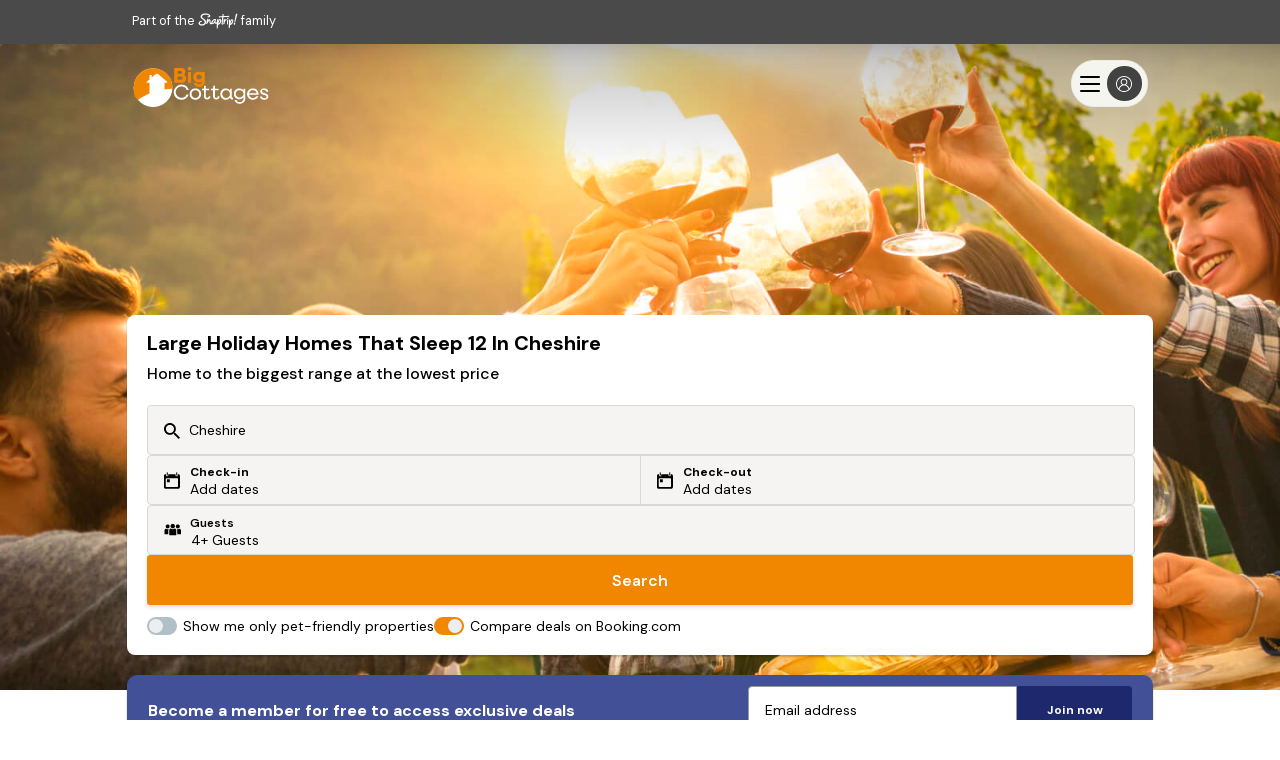

--- FILE ---
content_type: text/html; charset=utf-8
request_url: https://big-cottages.com/sleeps12-cottages-cheshire
body_size: 103649
content:
<!DOCTYPE html>
<html lang='en-gb'>
<!--[if IE]> <html class="ie9"> <![endif]-->
<head>
<meta charset='utf-8'>
<meta content='ie=edge' http-equiv='x-ua-compatible'>
<meta content='width=device-width, initial-scale=1.0, user-scalable=no' name='viewport'>
<meta name="csrf-param" content="authenticity_token" />
<meta name="csrf-token" content="oS0at4fGCR8ameEbzPEzpSZHxh9AIE78geAmBUq1ofHyuB0EvI6kdup4iVfsXx6aR3XduvtRY5vAj+aW0Z44Ag==" />
<meta name="description" content="Discover large holiday homes that sleep 12 in Cheshire. From big cottages to spacious large houses, we offer group accommodation ideal for reunions, celebrations &amp; retreats. Book now."></meta>
<title>
Book Large Holiday Homes That Sleep 12 In Cheshire | Big Cottages 
</title>
<meta name="keywords" content="Large Holiday Homes That Sleep 12 In Cheshire"></meta>
<link href='https://assets.big-cottages.com/assets/favicon-2c2db452b20dc5f9fa273cfed808f9f1843725822fb00e3ecb2a6478575f06e6.ico' rel='icon' type='image/ico'>

<meta property="og:title" content= "Book Large Holiday Homes That Sleep 12 In Cheshire | Big Cottages" />
<meta property="og:type" content="website" />
<meta property="og:url" content="https://big-cottages.com/sleeps12-cottages-cheshire" />
<meta property="og:image" content="https://assets.big-cottages.com/assets/global/big_cottages_facebook_share-5fee04a715535fc4896870a659b0acc85872b6869d95dd2ee8a1336a15d61b91.jpg" />
<meta property="og:description" content="Discover large holiday homes that sleep 12 in Cheshire. From big cottages to spacious large houses, we offer group accommodation ideal for reunions, celebrations & retreats. Book now." />


<link rel="next" href="https://big-cottages.com/sleeps12-cottages-cheshire?page=2" />


<meta name="robots" content="index,follow">
<link rel="canonical" href="https://big-cottages.com/sleeps12-cottages-cheshire" />



<style>
:root{--primary-color: #f18700;--light-primary-color: #ff9f25}html,body,div,span,h1,h2,h3,h4,h5,h6,p,blockquote,pre,a,abbr,acronym,address,big,cite,code,del,dfn,em,img,ins,kbd,q,s,samp,small,strong,tt,var,dl,dt,dd,ol,ul,li,fieldset,form,input,select,button,textarea,label,legend,table,caption,tbody,tfoot,thead,tr,th,td,article,aside,canvas,details,figcaption,figure,footer,header,hgroup,main,menu,nav,section{margin:0;padding:0;border:0;font-style:inherit;font-family:"DM Sans", Helvetica, Arial;line-height:1.2;vertical-align:baseline;-webkit-font-smoothing:antialiased;font-size:100%;color:#000}.isIE main{display:block}body,html{min-width:20rem;width:100%;overflow-x:hidden}button{border-radius:0}.body--lock{height:100%;overflow:hidden}[v-cloak],[v-cloak]>*{display:none}.wrap{min-width:20rem;position:relative;box-sizing:border-box;max-width:100%;overflow-x:hidden}.hidden{display:none}.header_container{height:4.5rem}@media only screen and (min-width: 1024px){.header_container{height:4.938rem}}.innerwrap{margin:0 auto;max-width:64rem;position:relative;height:auto;overflow:hidden;clear:both}.ctr-ver{height:100%}.ctr-ver,.ctr-box{display:-webkit-box;display:-moz-box;display:box;display:-webkit-flex;display:-moz-flex;display:-ms-flexbox;display:flex;-webkit-box-align:center;-moz-box-align:center;-spec-box-align:center;box-align:center;-webkit-align-items:center;-moz-align-items:center;-ms-align-items:center;-o-align-items:center;-spec-align-items:center;align-items:center;-ms-flex-align:center;-webkit-box-orient:horizontal;-moz-box-orient:horizontal;-spec-box-orient:horizontal;box-orient:horizontal;-webkit-box-direction:normal;-moz-box-direction:normal;-spec-box-direction:normal;box-direction:normal;-webkit-flex-direction:row;-moz-flex-direction:row;-spec-flex-direction:row;flex-direction:row;-ms-flex-direction:row}.ctr-box{-webkit-box-pack:center;-moz-box-pack:center;-spec-box-pack:center;box-pack:center;-webkit-justify-content:center;-moz-justify-content:center;-ms-justify-content:center;-o-justify-content:center;-spec-justify-content:center;justify-content:center;-ms-flex-pack:center}.list,.list>li{list-style:none}.link{text-decoration:none;cursor:pointer}.link:hover{text-decoration:underline}.close{display:block;position:absolute;z-index:9;overflow:hidden;white-space:nowrap;color:transparent;-webkit-tap-highlight-color:rgba(0,0,0,0);width:1.875rem;height:1.875rem;cursor:pointer}.close span{position:absolute;height:0.125rem;width:1.25rem;top:50%;left:50%;margin-left:-0.625rem;background-color:transparent}.close span:before,.close span:after{content:'';position:absolute;width:100%;height:100%;left:0}.close span:before{-webkit-transform:rotate(-45deg);-moz-transform:rotate(-45deg);-ms-transform:rotate(-45deg);transform:rotate(-45deg)}.close span:after{-webkit-transform:rotate(45deg);-moz-transform:rotate(45deg);-ms-transform:rotate(45deg);transform:rotate(45deg)}.close--wht span:before,.close--wht span:after{background-color:#fff}.close--grey span:before,.close--grey span:after{background-color:#4a4a4a}.left{text-align:left}.right{text-align:right}.center{text-align:center;margin-left:auto;margin-right:auto}.container{width:100%;margin-left:auto;margin-right:auto;height:100%}@media only screen and (min-width: 90em){.container{max-width:90rem}}.row{position:relative;width:100%;height:100%}.row--sbtm{margin-bottom:1.25rem}.row--mbtm{margin-bottom:2.5rem}.row--lbtm{margin-bottom:3.75rem}.row [class^="col"]{float:left;margin:0 2%;min-height:0.125rem}.row::after{content:"";display:table;clear:both}.hidden-sm{display:none}.hidden-ms{display:inherit}.col-1,.col-2,.col-3,.col-4,.col-5,.col-6,.col-7,.col-8,.col-9,.col-10,.col-11,.col-12{width:96%}@media only screen and (min-width: 64em){.col-1{width:4.3333333333%}.col-2{width:12.6666666667%}.col-3{width:21%}.col-4{width:29.3333333333%}.col-5{width:37.6666666667%}.col-6{width:46%}.col-7{width:54.3333333333%}.col-8{width:62.6666666667%}.col-9{width:71%}.col-10{width:79.3333333333%}.col-11{width:87.6666666667%}.col-12{width:96%}.hidden-sm{display:block}.hidden-ms{display:none}}.bar{width:100%;z-index:10;height:auto;overflow:hidden;position:relative;background:#4a4a4a}.bar_link{display:inline;text-decoration:none;position:relative;top:-0.938rem;color:#fff;font-size:0.8rem;margin:0 0 0 1.25rem}.bar_ico{width:2.5rem;height:2.5rem;position:relative;top:0.938rem;fill:#fff}.covid-bar{width:100%;background:#f18700;height:auto}.covid-update{overflow:hidden;position:relative;text-decoration:underline;color:#fff;max-height:0;transition:max-height .2s ease;display:flex;align-items:center}.visible .covid-update{max-height:10rem}.covid-update p,.covid-update span{line-height:1.4;text-align:left;color:#fff;cursor:pointer;font-size:.75rem}.covid-update p{padding-bottom:.5rem;margin:0 1.25rem}.covid-update span{font-weight:700}.covid-h{display:none}.covid-m{display:flex;align-items:center;padding:.5rem 0 .5rem 1.25rem;cursor:pointer;height:2.25rem;box-sizing:border-box}.covid-m .arrow{position:absolute;right:2.5rem;top:.5rem;transform:rotate(90deg)}.visible .covid-m .arrow{transform:rotate(-90deg)}.covid-m p,.covid-m .arrow{color:#fff}.covid-m p{font-size:.875rem;font-weight:600}.nav{position:relative;z-index:9;width:100%;height:3.75rem;transition:background 0.25s ease}.nav.white{background-color:#fff}.nav.white.visible .nav_menu span{color:#fff}.nav.white .nav_cico,.nav.white .nav_ico{fill:#000}.nav.white .nav_logo{background-position:0 -2.438rem}.nav.white .nav_lnk,.nav.white .nav_menu span,.nav.white .nav_call span,.nav.white .nav_lnk span{color:#000}.nav.white .nav_inner,.nav.white .nav_inner:before,.nav.white .nav_inner:after{background-color:#000}.nav.trans{background-color:transparent;background-image:linear-gradient(to bottom, rgba(0,0,0,0.5) 0%, transparent 100%)}.nav.trans,.nav.dark{z-index:11}.nav.trans .nav_logo,.nav.dark .nav_logo{background-position:0 0}.nav.trans .nav_lnk,.nav.trans .nav_lnk span,.nav.trans .nav_txt,.nav.dark .nav_lnk,.nav.dark .nav_lnk span,.nav.dark .nav_txt{color:#fff}.nav.trans .nav_cico,.nav.trans .nav_ico,.nav.dark .nav_cico,.nav.dark .nav_ico{fill:#fff}.nav.trans .nav_inner,.nav.trans .nav_inner:before,.nav.trans .nav_inner:after,.nav.dark .nav_inner,.nav.dark .nav_inner:before,.nav.dark .nav_inner:after{background:#fff}.nav.dark{background-color:rgba(0,0,0,0.8)}.nav_list{display:flex;flex-direction:column;padding-left:calc(1.25rem + 2%)}.nav_item{display:inline-block}.nav_lnk,.nav_lnk span{background:transparent;font-weight:700;height:3.75rem;line-height:3.75rem;box-sizing:border-box;cursor:pointer;text-decoration:none;font-size:.938rem;outline:0}.nav_lnk{display:block}.nav_cico{width:.875rem;height:.875rem;top:.125rem;position:relative}.nav_logo{display:block;height:2.438rem;width:7.125rem;text-decoration:none;position:absolute;background-image:url(/assets/global/logos-2eb77eea024547acc469e65ba74d6a531f9d6bf591899778b3a2517dc5b6abf8.svg);left:50%;transform:translateX(-50%);margin:.625rem 0 0 0;background-size:100%}.nav_nav{transition:opacity 0.2s cubic-bezier(0.645, 0.045, 0.355, 1),max-height 0.2s cubic-bezier(0.645, 0.045, 0.355, 1);background-color:rgba(0,0,0,0.8);max-height:0;width:100%;overflow-y:hidden;z-index:8;left:0;position:absolute;top:3.75rem}.nav_nav.visible{max-height:45rem}.nav_ico{width:1.875rem;height:1.875rem}.nav_ico--top{top:.125rem;position:relative}.nav_burger{position:absolute;left:calc(1.25rem + 2%);top:.625rem;height:2.5rem;font:inherit;overflow:visible;cursor:pointer;transition-timing-function:linear;transition-duration:.15s;transition-property:opacity, filter;text-transform:none;color:inherit;z-index:10;background-color:transparent}.nav_burger span{position:relative;color:#fff;font-size:.688rem;text-align:center;display:none;top:2rem}.back .nav_burger span,.active .nav_burger span,.back .nav_burger span:nth-of-type(1),.active .nav_burger span:nth-of-type(1){display:none}.nav_burger span:first-of-type,.back .nav_burger span:nth-of-type(3),.active .nav_burger span:nth-of-type(2){display:block}.nav_burger .nav_head,.nav_burger .nav_menu span{position:relative}.nav_inner{top:30%;display:block;transition-timing-function:cubic-bezier(0.55, 0.055, 0.675, 0.19);transition-duration:.22s}.visible .nav_inner{transition-delay:.12s;transition-timing-function:cubic-bezier(0.215, 0.61, 0.355, 1);transform:rotate(225deg)}.nav_inner,.nav_inner:before,.nav_inner:after{content:"";position:absolute;height:.25rem;transition-timing-function:ease;transition-duration:.15s;transition-property:transform;border-radius:.25rem;width:2rem}.nav--tra .nav_inner,.nav--tra .nav_inner:before,.nav--tra .nav_inner:after{background-color:#fff}.nav_inner:before{top:-0.5rem;left:0;transition:top .1s ease-in .25s, opacity .1s ease-in}.visible .nav_inner:before{top:0;transition:top .1s ease-out, opacity .1s ease-out .12s;opacity:0}.nav_inner:after{bottom:-0.5rem;left:0;transition:bottom 0.1s ease-in 0.25s,transform 0.22s cubic-bezier(0.55, 0.055, 0.675, 0.19)}.visible .nav_inner:after{bottom:0;transition:bottom 0.1s ease-out,transform 0.22s cubic-bezier(0.215, 0.61, 0.355, 1) 0.12s;transform:rotate(-90deg)}.back .nav_inner:before,.back .nav_inner:after{width:1rem;opacity:1;transform-origin:left}.back .nav_inner{transform:rotate(0);transition:transform .12s ease-in}.back .nav_inner:after{transform:rotate(0);transition:transform .12s ease-in;animation:rotate_arrow .2s ease-in 0.3s forwards}.back .nav_inner:before{transform:rotate(0);transition:transform .12s ease-in;animation:rotate_arrow_inverse .2s ease-in 0.3s forwards}.nav_call{position:absolute;right:calc(1.25rem + 2%);top:.625rem;width:2.5rem;height:2.5rem}.nav_drpmenu{display:none;width:100%}.nav_drpmenu.visible{display:block}.nav_drpmenu.visible .nav_lnk{padding-left:1rem}.snav{max-height:0;overflow-y:scroll;-webkit-overflow-scrolling:touch;background:rgba(0,0,0,0.8);transform:translate3d(0, 0, 0);transition:all 0.25s ease;-webkit-backface-visibility:hidden;will-change:max-height;width:100%;opacity:0;left:0;z-index:1300;position:absolute;height:100vh}.snav_con{width:100%}.snav.visible{overflow-y:scroll;opacity:1;max-height:35.25rem;padding-top:1.25rem}.snav_block{padding-left:calc(2% + .625rem)}.snav_block.active .snav_sub:after{transform:rotate(180deg)}.snav_headlink{color:#fff;text-decoration:none;font-weight:700;margin:0 0 0 1.25rem;font-size:0.85rem;text-transform:uppercase;position:relative;padding:0 1.25rem 0.5rem 0}.snav_headlink:before{content:"";height:0.1rem;background:#00485c;width:100%;left:0;position:absolute;bottom:0}.snav_close{font-size:1.75rem;position:absolute;top:-2rem;right:0;z-index:10;cursor:pointer;box-sizing:border-box;padding:1.25rem;color:#fff}.snav_sub{color:#fff;font-weight:600;text-transform:uppercase;padding:0 2rem 0.5rem 0;display:inline-block}.snav_sub:before{content:"";height:0.1rem;background:#00485c;width:calc(100% - 2rem);box-sizing:border-box;left:0;position:absolute;bottom:0}.snav .no_links .snav_sub{padding-right:0}.snav .no_links .snav_sub:after{content:none}.snav_head{box-sizing:border-box;margin:0.625rem 1.25rem .625rem 0;width:100%;position:relative;display:flex;padding-right:2rem;display:flex;height:2.375rem;justify-content:space-between}.snav_head .snav_lnk:hover{text-decoration:none}.snav_list{list-style:none;margin:0.5rem 0;max-height:0;overflow:hidden;transition:max-height 0.5s ease;padding:.5rem 2rem 0 0}.active .snav_list{max-height:100rem;overflow:auto}.snav_list a{display:block;font-size:.938rem;line-height:1.4;margin-bottom:1.25rem;font-weight:400;text-decoration:none;cursor:pointer;color:#FFF}.snav_list a:hover{text-decoration:underline}.snav_head.active+.snav_list{max-height:130rem;overflow:auto}.snav_head.active .snav_icon::after{transform:rotate(180deg)}.snav_lnk{display:block;font-size:.938rem;line-height:1.4;text-decoration:none;color:#fff;width:100%}.snav_lnk:hover,.snav_lnk:focus{text-decoration:underline;outline:none}.snav .snav_icon{margin-left:-3rem;border-style:solid;height:1.5rem;width:3rem;position:relative}.snav .snav_icon:after{content:"";position:absolute;top:.313rem;left:1.875rem;border-color:#00485c transparent transparent;border-style:solid;border-width:.75rem .625rem 0}@media only screen and (min-width: 625px){.snav_head{justify-content:flex-start}.snav a{text-align:start}}@media only screen and (min-width: 64em) and (max-width: 70em){.trans.nav .nav_logo{height:2.85rem}}@media only screen and (min-width: 1024px) and (max-width: 1170px){.nav .nav_lnk{font-size:0.838rem}.nav .nav_item{padding:0 0.425rem}}@media only screen and (min-width: 70em){.nav.white .nav_logo{background-position:0 -3.25rem}}@media only screen and (min-width: 1024px){.bar_link{margin:0}.covid-m{display:none}.covid-h{display:inline}.covid-update{height:3rem;max-height:inherit}.covid-update p{padding:0;margin:0}.nav{height:6.25rem}.nav_drpmenu.visible .nav_lnk{padding-left:0;color:#fff}.nav.dark .nav_logo{background-position:0 0}.nav_ico{padding:0 .313rem}.nav .container{height:6.25rem}.nav_logo{position:static;transform:translateX(0);margin:0;height:3.25rem;width:9.5rem}.nav_drpmenu{position:absolute;top:2rem;left:6rem;transform:translateX(-50%);border-radius:0.125rem;font-weight:700;text-align:center;z-index:4;background:#f18700;width:3.75rem;padding:.625rem}.nav_drpmenu:after{content:"";border-style:solid;height:0;width:0;border-color:transparent #f18700 transparent transparent;border-width:.3125rem .313rem .3125rem 0;position:absolute;left:-.25rem;top:50%;margin-top:-.313rem}.nav_drpmenu .nav_lnk:hover:before,.nav_drpmenu .nav_lnk:focus:before{display:none}.nav .nav_lnk{line-height:1;height:auto}.nav_nav{height:6.25rem;opacity:1;position:static;background-color:transparent;max-height:inherit;overflow:inherit;text-align:right;margin:0}.nav_nav.visible{top:0}.nav_lnk:hover,.nav_lnk:focus{outline:initial}.nav_lnk:hover:before,.nav_lnk:focus:before{content:"";height:.313rem;background:#00485c;width:100%;position:absolute;top:0;left:0}.nav_item,.nav .col-2{display:flex;flex-direction:row;align-items:center;height:100%}.nav_item{padding:0 .625rem;position:relative}.nav_list{height:6.25rem;float:right;flex-direction:row;padding:0}.nav_list--rgt{position:absolute;right:1.25rem}.snav_block{display:inline-block;float:left;width:calc(100% / 5);padding:0.5rem 0 1.25rem 0}.snav_sub{padding:0 0 0.5rem 0;position:relative}.snav_sub::before{width:100%}.snav_sub:after{display:none}.snav .col-10{display:flex;flex-direction:row;align-items:flex-start;position:relative}.snav_list{max-height:unset;padding:0}.snav_list a{padding:0 1rem 0 0}.snav_icon{display:none}.snav a{text-align:left}}@keyframes rotate_arrow{from{transform:rotate(0)}to{transform:rotate(-40deg)}}@keyframes rotate_arrow_inverse{from{transform:rotate(0)}to{transform:rotate(40deg)}}@-webkit-keyframes scale{0%{transform:scale(1.4)}25%{transform:scale(1.8)}75%{transform:scale(1.2)}100%{transform:scale(1.4)}}@-moz-keyframes scale{0%{transform:scale(1.4)}25%{transform:scale(1.8)}75%{transform:scale(1.2)}100%{transform:scale(1.4)}}@keyframes scale{0%{transform:scale(1.4)}25%{transform:scale(1.8)}75%{transform:scale(1.2)}100%{transform:scale(1.4)}}.btn{text-decoration:none;-webkit-transition:background-color 0.4s ease-in-out, border-color 0.4s ease-in-out, color 0.4s ease-in-out;-moz-transition:background-color 0.4s ease-in-out, border-color 0.4s ease-in-out, color 0.4s ease-in-out;transition:background-color 0.4s ease-in-out, border-color 0.4s ease-in-out, color 0.4s ease-in-out;text-align:center;cursor:pointer;border-radius:0.188rem;outline:0;box-sizing:border-box}.btn--blue{color:#fff;background:#f18700;padding:0.5rem 1rem}.btn--blue:hover{background:#ff940c}.btn--white{color:#424F98;background:#fff;padding:0.5rem 1rem}.btn--blue-wht-border{color:#fff;background:#f18700;border:1px solid #fff;padding:0.5rem 1rem}.btn--fblue{background-color:#3B5998}.btn--gred{background-color:#DF4930}.btn--org{background-color:#f18700;color:#fff}.btn--org:hover{background:#ff9f25}.btn--grey{color:#fff;background:#9B9B9B}.btn--wht{background:#fff;color:#4a4a4a}.btn--sml{height:2.5rem;font-weight:600;font-size:0.875rem;border-radius:0.313rem}.btn--med{height:3.125rem;font-weight:600;font-size:1.35rem;border-radius:0.313rem}.btn--sdw{box-shadow:0 0.125rem 0.125rem rgba(0,0,0,0.12)}.btn--wide{width:100%}.btn--lrg{height:3.125rem}.btn--icon{padding-left:4.25rem;position:relative;overflow:hidden}.btn--icon:before{content:'';width:3.125rem;height:3.125rem;display:block;position:absolute;left:0;top:0;background-size:40%;background-position:center;background-repeat:no-repeat}.btn--icon.btn--fb:before{background-image:url([data-uri])}.btn--icon.btn--goog:before{background-image:url([data-uri]);background-size:60%}.btn--icon.btn--email:before{background-image:url([data-uri])}.btn--icon.btn--white.btn--email:before{background-image:url([data-uri]);width:3rem}.btn--icon.btn--med:before{width:3.125rem;height:3.125rem}.btn--icon.btn--sml{padding-left:3.5rem}.btn--icon.btn--sml:before{width:2.5rem;height:2.5rem}.btn.disabled,.btn:disabled,.btn[disabled="true"]{background:#EFEFEF}.btns{display:-webkit-box;display:-moz-box;display:box;display:-webkit-flex;display:-moz-flex;display:-ms-flexbox;display:flex;-webkit-box-orient:horizontal;-moz-box-orient:horizontal;-spec-box-orient:horizontal;box-orient:horizontal;-webkit-box-direction:normal;-moz-box-direction:normal;-spec-box-direction:normal;box-direction:normal;-webkit-flex-direction:row;-moz-flex-direction:row;-spec-flex-direction:row;flex-direction:row;-ms-flex-direction:row}.btns_btn{width:1.875rem}.btns_btn .btn{width:1.875rem;height:1.875rem;border-radius:100%;background:#f18700;color:#fff;outline:0;display:block}.btns_field{width:calc(100% - 3.75rem);position:relative}.btns_field span{position:absolute;top:50%;left:calc(50% + 1rem);width:1rem;transform:translate(-50%, -50%)}.btns_field>*{text-align:center;line-height:1.875rem;width:100%}.footer{padding:0}.footer .top{background-color:#4a4a4a;padding:1.625rem}.footer .bottom{background-color:#EFEFEF;padding:1.625rem}.footer_logo{background-size:100%;display:block;height:2.438rem;width:7.125rem;text-decoration:none;position:relative;background-repeat:no-repeat;position:absolute;top:50%;transform:translateY(-50%);background-image:url(/assets/global/logos-2eb77eea024547acc469e65ba74d6a531f9d6bf591899778b3a2517dc5b6abf8.svg)}.footer_logo--container{width:100%;display:flex;flex-wrap:wrap;margin-top:2rem}.footer_list{list-style:none}.footer_item{width:100%;line-height:1.563rem}.footer_lnk{color:#fff;text-decoration:none;font-size:.750rem}.footer_svg{margin:0 1.25rem 1rem 0;float:right}.footer_svg--st{height:1.563rem;width:4rem}.footer_svg--lmc{height:1.863rem;width:6rem}.footer_svg--late{height:0.963rem;width:8rem;fill:#fff}.footer_svg--dfc{width:5.4rem;height:1.563rem}.footer_svg--bc{height:2.2rem;width:6.6rem;margin-top:-0.3rem}.footer_svg--vh{width:3rem;height:2.7rem;margin-top:-0.3rem}.footer_svg--iknow{width:4rem;height:3.7rem;fill:#fff;margin:-1rem 0}.footer_info{margin:1rem 0 0 0}.footer_info--header{color:#000;font-size:.625rem;margin-bottom:.5rem}.footer_info--text{font-size:0.625rem}.footer_copy,.footer_reg{font-size:.625rem;text-align:left;margin:1rem 0 0 0}.footer_reg{font-weight:700}.social_links{list-style:none}.social_link{display:inline;margin-right:1.250rem}.social_lnk{text-decoration:none}.social_icon{width:2rem;height:2rem}.social_icon--fb{margin-left:-.5rem}.bank-cards_list{list-style:none;margin:1rem 0 0 0}.bank-cards_item{display:inline}.bank-cards_item svg{height:1.875rem;width:2.625em}.bank-cards_item .maestro{width:3.125em}.bank-cards_item--blu{background:#1D2342}.bank-cards_item--blu .footer_img{width:50%}.rel{position:relative}@media only screen and (min-width: 64em){.footer_logo--container{margin-top:1rem}.footer_svg{margin:0 0 1rem 1.25rem}.footer_svg--st{margin-left:0}.footer_svg--late{margin-top:.5rem}.footer_svg--iknow{margin-top:-.8rem}.social_links,.bank-cards_list{position:absolute;top:50%;transform:translateY(-50%);margin:0}.footer_info{margin:0}.footer_copy,.footer_reg{text-align:right;margin:0}.footer_reg{margin:.5rem 0 0 0}.footer_logo--container{justify-content:flex-end}.break{flex-basis:100%;height:0}}.form_text{padding:0.5rem 1rem;box-sizing:border-box;border:0.063rem solid #9B9B9B;box-shadow:none;-webkit-appearance:none}.form_text--date{-webkit-user-select:none;-moz-user-select:none;-ms-user-select:none;user-select:none}.form_text::-webkit-input-placeholder,.form_date::-webkit-input-placeholder{color:#9B9B9B}.form_text::-moz-placeholder,.form_date::-moz-placeholder{color:#9B9B9B}.form_text:-moz-placeholder,.form_date:-moz-placeholder{color:#9B9B9B}.form_text:-ms-input-placeholder,.form_date:-ms-input-placeholder{color:#9B9B9B}.form_text--wide,.form_date--wide{width:100%}.form_clabel:before{content:"";width:1.25rem;height:1.25rem;position:absolute;border-radius:0.125rem;background-color:#fff;box-sizing:border-box;border:0.063rem solid #9B9B9B}.form_check,.form_radio{display:none}.form_check:checked+.form_clabel .tick,.form_radio:checked+.form_clabel .tick{display:block;right:0.85rem}.form_check:checked+.form_clabel:before,.form_radio:checked+.form_clabel:before{border:0.063rem solid #f18700}.form_check:checked+.form_clabel .book_terms .tick,.form_radio:checked+.form_clabel .book_terms .tick{left:-1.6rem}.search-form .form_check:checked+.form_clabel .tick,.search_form .form_check:checked+.form_clabel .tick,.search-form .form_radio:checked+.form_clabel .tick,.search_form .form_radio:checked+.form_clabel .tick{left:0.2rem}.form_select{border:0.063rem solid #9B9B9B;overflow:hidden;position:relative;background-image:url("data:image/svg+xml,%3C%3Fxml version='1.0' encoding='UTF-8'%3F%3E%3C!DOCTYPE svg PUBLIC '-//W3C//DTD SVG 1.1//EN' 'http://www.w3.org/Graphics/SVG/1.1/DTD/svg11.dtd'%3E%3Csvg enable-background='new 0 0 500 500' version='1.1' viewBox='0 0 500 500' xml:space='preserve' xmlns='http://www.w3.org/2000/svg'%3E%3Cg transform='translate%28-186 -303%29'%3E%3Cg transform='translate%2820 281%29'%3E%3Cg transform='translate%28160 15%29'%3E%3Cpath d='m29.729 155.09c0-4.702 1.671-9.28 5.015-12.817 6.735-7.074 17.638-7.074 24.324 0l193.9 204.46 193.97-204.46c6.688-7.074 17.639-7.074 24.324 0 6.688 7.075 6.688 18.559 0 25.609l-197.48 208.07c-11.51 12.114-30.117 12.114-41.502 0l-197.53-208.07c-3.344-3.513-5.014-8.19-5.014-12.792z' fill='%234B4A4B'/%3E%3C/g%3E%3C/g%3E%3C/g%3E%3C/svg%3E ");background-size:0.813rem;background-position:95% center;background-repeat:no-repeat;box-sizing:border-box}.form_select--wide{width:100%}.form_select select{padding:0.5rem 1rem;line-height:1.2rem;font-size:1rem;width:130%;border:none;box-shadow:none;background:transparent;background-image:none;-webkit-appearance:none}.form_select select:focus{outline:none}.form_select,.form_text{outline:0}.form_select.error,.form_text.error{border:0.125rem solid #E84118;color:#E84118}.form_select.error select,.form_text.error select{color:#E84118}.form_select.error::-webkit-input-placeholder,.form_text.error::-webkit-input-placeholder{color:#E84118}.form_select.error::-moz-placeholder,.form_text.error::-moz-placeholder{color:#E84118}.form_select.error:-moz-placeholder,.form_text.error:-moz-placeholder{color:#E84118}.form_select.error:-ms-input-placeholder,.form_text.error:-ms-input-placeholder{color:#E84118}.form_select.error{background-image:url("data:image/svg+xml,%3C%3Fxml version='1.0' encoding='UTF-8'%3F%3E%3C!DOCTYPE svg PUBLIC '-//W3C//DTD SVG 1.1//EN' 'http://www.w3.org/Graphics/SVG/1.1/DTD/svg11.dtd'%3E%3Csvg enable-background='new 0 0 500 500' version='1.1' viewBox='0 0 500 500' xml:space='preserve' xmlns='http://www.w3.org/2000/svg'%3E%3Cg transform='translate%28-186 -303%29'%3E%3Cg transform='translate%2820 281%29'%3E%3Cg transform='translate%28160 15%29'%3E%3Cpath d='m29.729 155.09c0-4.702 1.671-9.28 5.015-12.817 6.735-7.074 17.638-7.074 24.324 0l193.9 204.46 193.97-204.46c6.688-7.074 17.639-7.074 24.324 0 6.688 7.075 6.688 18.559 0 25.609l-197.48 208.07c-11.51 12.114-30.117 12.114-41.502 0l-197.53-208.07c-3.344-3.513-5.014-8.19-5.014-12.792z' fill='%23E84118'/%3E%3C/g%3E%3C/g%3E%3C/g%3E%3C/svg%3E ")}@media only screen and (min-width: 1024px){.form_check{display:none}.form_check:checked+.form_clabel .tick{right:1.5rem}}.ico--gre{fill:#00485c}.ico--blue{fill:#f18700}.ico--wht{fill:#fff}.ico--15{width:.938rem;height:.938rem}.arrow,.circle{box-sizing:border-box;border-radius:100%;position:relative;background:#f18700;fill:#fff}.arrow--sml,.circle--sml{width:.938em;height:.938em;padding:.113rem;top:.15rem}.arrow--lg,.circle--lg{width:1.875rem;height:1.875rem;padding:0.438rem}.arrow--left,.circle--left{-webkit-transform:rotate(180deg);-moz-transform:rotate(180deg);-ms-transform:rotate(180deg);transform:rotate(180deg)}.arrow--right,.circle--right{right:-0.313rem;top:.5rem}.arrow--gre,.circle--gre{background:#00485c;fill:#fff}.tick{display:none;fill:#f18700;width:0.813rem;height:100%;position:absolute;top:0}.grid{display:block;list-style:none;box-sizing:border-box}.grid:after{content:" ";display:table;clear:both}.grid>*{float:left}.grid--spt>*{width:calc(50% - 0.625rem)}.grid--spt>*:first-of-type{margin-right:0.625rem}.grid--spt>*:last-of-type{margin-left:0.625rem}.grid--1>*{width:100%}.grid--1>*:nth-child(1n+1){clear:both}.grid--2>*{width:50%}.grid--2>*:nth-child(2n+1){clear:both}.grid--3>*{width:33.3333333333%}.grid--3>*:nth-child(3n+1){clear:both}.grid--4>*{width:25%}.grid--4>*:nth-child(4n+1){clear:both}.price_label{font-size:.9rem;color:#4a4a4a}.price_label--from{display:inherit}.live .price_label--from,.nprice .price_label--from{display:none}.live .price_label--total{display:inherit}.price_label--enq{display:none}.nprice .price_label--enq{display:inherit}.price_total,.price_label{text-align:right;line-height:1.2rem}.price_enq{line-height:1.2rem;font-weight:600}.price_total,.price_nprice{font-size:1.5rem;font-weight:600}.price_total{color:#000;margin-top:.25rem}.price_strike,.price_was{font-size:0.75rem;margin-top:.2rem;color:#4a4a4a;position:relative;line-height:120%}.price_strike:empty,.price_was:empty{display:none}.price_strike:after,.price_was:after{content:"";border-bottom:0.063rem solid #4a4a4a;width:100%;position:absolute;right:0;top:50%}.price_strike:before,.price_was:before{content:"Was "}.price_strike{text-align:right;float:right}.price_nprice{display:block}.price_disc{display:none}.price_disc.visible{display:-webkit-box;display:-moz-box;display:box;display:-webkit-flex;display:-moz-flex;display:-ms-flexbox;display:flex}.litepicker-container{opacity:0}.litepicker-container.active{opacity:1}#litepicker-container{display:flex;flex-direction:column;background:#fff;width:100vw;top:0;bottom:0;left:0;position:fixed;overflow:scroll;padding-bottom:7rem;z-index:99999}#litepicker-container .button-next-month,#litepicker-container .button-previous-month{display:none}@media only screen and (min-width: 1024px){#litepicker-container{z-index:2;height:auto;top:50px;left:0;bottom:unset;position:absolute;border-radius:0.188rem;overflow:unset;padding-bottom:0;width:42rem;box-shadow:0 1px 2px #cfcfcf}#litepicker-container .button-next-month,#litepicker-container .button-previous-month{display:block}#litepicker-container .litepicker{padding:0 0.625rem}#litepicker-container .container__months .month-item-weekdays-row{width:90%}#litepicker-container .container__months .container__days{width:90%}#litepicker-container .container__months .month-item{width:calc(50% - 10px);box-sizing:border-box}#litepicker-container .container__months .month-item .month-item-weekdays-row{padding:0 0 0.625rem 0}#litepicker-container .container__months .month-item .container__days div{display:flex;align-items:center;justify-content:center;height:20px;width:14.285714285% !important}}@media screen and (min-width: 1374px){#litepicker-container{width:52rem}}#litepicker-container .litepicker{position:relative !important;top:unset !important;left:unset !important;order:1;height:calc(100vh - 11rem);margin-top:2.5rem;overflow:scroll}@media only screen and (min-width: 1024px){#litepicker-container .litepicker{margin-top:0;height:auto}#litepicker-container .litepicker .container__tooltip{z-index:1}}#litepicker-container .buttons-container{order:2;margin:0 auto;width:100%;box-sizing:border-box;padding:1rem 1rem 1.25rem 1rem;position:fixed;background-color:#fff;bottom:0;left:0;z-index:10000;display:none}#litepicker-container .buttons-container.show{display:block}@media only screen and (min-width: 1024px){#litepicker-container .buttons-container{max-width:unset;position:absolute;bottom:1rem;left:1rem;width:10rem;padding:0}}#litepicker-container .buttons-container .flex-buttons{display:flex;flex-direction:row;height:6rem}@media only screen and (min-width: 1024px){#litepicker-container .buttons-container .flex-buttons{margin-bottom:0;height:auto;width:10rem}}#litepicker-container .buttons-container .flex-buttons .flex-button{display:flex;flex-direction:row;align-items:center;cursor:pointer;text-align:center;border:1px solid #dddddd;background-color:#fff;outline:none;color:#222222;position:relative;transition-duration:0.15s;transition-timing-function:ease-in-out;padding:8px 16px;min-height:2rem;border-radius:1rem;font-size:0.8rem;line-height:1.25rem;margin-right:.5rem;height:2rem;white-space:nowrap}#litepicker-container .buttons-container .flex-buttons .flex-button.selected{border-color:#f18700;-webkit-box-shadow:inset 0 0 0 1px #f18700;-moz-box-shadow:inset 0 0 0 1px #f18700;box-shadow:inset 0 0 0 1px #f18700}@media only screen and (min-width: 1024px){#litepicker-container .buttons-container .flex-buttons .flex-button{padding:4px 12px}#litepicker-container .buttons-container .flex-buttons .flex-button:hover{border-color:#000}#litepicker-container .buttons-container .flex-buttons .flex-button.selected:hover{border-color:#f18700}}#litepicker-container .buttons-container .flex-buttons .close-button{height:3rem;background:#f18700;font-size:.875rem;border-radius:0.2rem;box-shadow:0 0.125rem 0.25rem rgba(0,0,0,0.15);color:#fff !important;font-weight:700;cursor:pointer;bottom:1.25rem;left:1rem;margin-left:auto;margin-top:auto;width:calc(50% - 1.5rem);position:fixed;right:1rem}@media only screen and (min-width: 1024px){#litepicker-container .buttons-container .flex-buttons .close-button{position:inherit;width:6rem}#litepicker-container .buttons-container .flex-buttons .close-button:hover{background-color:#ff940c}}.litepicker{top:unset !important;left:unset !important}.litepicker .day-item{margin:1px 0;z-index:1}.litepicker .day-item.is-today{color:#f18700 !important}.litepicker .day-item.is-start-date{color:#fff !important}.litepicker .day-item.is-start-date,.litepicker .day-item.is-end-date{background-color:#f18700 !important}.litepicker .day-item.is-start-date:hover,.litepicker .day-item.is-end-date:hover{color:#fff !important}.litepicker .day-item.is-in-range{background:#ff9f25 !important;color:#fff}.litepicker .day-item:hover{border-color:#f18700 !important;color:#f18700 !important;box-shadow:inset 0 0 0 1px #f18700 !important}.litepicker .button-next-month,.litepicker .button-previous-month{cursor:pointer !important}.litepicker .button-next-month:hover svg,.litepicker .button-previous-month:hover svg{fill:#f18700 !important}.litepicker .container__main{display:flex;flex-direction:column;justify-content:flex-start;background:#fff;border-radius:0.188rem}.litepicker .container__months{box-shadow:none;width:100% !important;justify-content:space-between}.litepicker .container__months .month-item-weekdays-row{width:100%}.litepicker .container__months .container__days{width:100%}.litepicker .container__additional__content{margin:.5rem 0 1rem 0;padding:0 5px}.litepicker .container__additional__content .close-box{display:none}.litepicker .container__flex{display:flex;flex-direction:row}.litepicker .container__flex .icons{display:flex;flex-direction:column;margin-right:6px;padding-top:2px}.litepicker .container__flex .icons span{font-size:13px;line-height:4px;height:4px}.litepicker .container__flex .flex-button{display:flex;flex-direction:row;align-items:center;cursor:pointer;text-align:center;border:1px solid #dddddd;background-color:#fff;outline:none;color:#222222;position:relative;transition-duration:0.15s;transition-timing-function:ease-in-out;padding:4px 12px;min-height:2rem;border-radius:1rem;font-size:0.8rem;line-height:1.25rem;margin-right:.5rem}.litepicker .container__flex .flex-button.selected{border-color:#f18700;-webkit-box-shadow:inset 0 0 0 1px #f18700;-moz-box-shadow:inset 0 0 0 1px #f18700;box-shadow:inset 0 0 0 1px #f18700}.litepicker .container__flex .flex-button.selected:hover{border-color:#f18700}.litepicker .container__flex .flex-button:hover{border-color:#000}.litepicker .reset-button{background:#fff;font-size:.875rem;border-radius:0.2rem;box-shadow:0 0.125rem 0.25rem rgba(0,0,0,0.15);border:1px solid #f18700;color:#f18700 !important;font-weight:700;position:fixed;height:3rem;z-index:10000;width:calc(50% - 1.5rem);bottom:1.25rem;left:1rem}.litepicker .reset-button svg{display:none}.litepicker .reset-button::before{content:"Clear"}@media only screen and (min-width: 1024px){.litepicker .reset-button{position:absolute;width:auto;height:auto;left:auto;bottom:1rem;right:7.125rem;z-index:100000;cursor:pointer;padding:10px 20px}.litepicker .reset-button:hover{background-color:#fff}}@media screen and (width: 375px) and (height: 667px){.litepicker .container__main{height:324rem !important;overflow:scroll}}@media (max-width: 520px){.litepicker .container__months{max-width:100vw !important}}@media (max-width: 1023px){.litepicker{position:fixed !important;top:0 !important;left:0 !important;height:100%;transform:none;margin-top:0;width:100%}.litepicker .container__main{height:100%;background:#fff;max-width:100vw}.litepicker .container__months{position:relative;width:100% !important;flex-direction:column;height:auto;padding:0;border:none;max-width:30rem;box-shadow:none;margin:0 auto}.litepicker .container__months .month-item{width:100%;box-sizing:border-box !important;padding:0.5rem 1rem}.litepicker .container__months .month-item .month-item-header{font-size:16px}.litepicker .container__days>div{width:14.28571%}.litepicker .button-next-month{position:absolute;top:1.2rem;right:1rem}}.litepicker .container__footer{background-color:#fff;box-shadow:none;height:0}@media only screen and (min-width: 1024px){.litepicker .container__footer{margin:0;padding:0;height:4.5rem;position:relative;width:100%}}@media screen and (min-width: 1374px){.litepicker .container__footer{width:auto}}.litepicker .container__footer .button-apply{font-size:.875rem;border-radius:0.2rem;box-shadow:0 0.125rem 0.25rem rgba(0,0,0,0.15);height:3rem;color:#FFF !important;font-weight:700;position:fixed;background-color:#f18700;margin:0;z-index:10000;bottom:1.25rem;width:calc(50% - 1.5rem);right:1rem}@media only screen and (min-width: 1024px){.litepicker .container__footer .button-apply{bottom:1rem;width:auto;height:auto;right:0.5rem;padding:11px 20px;position:absolute;cursor:pointer}.litepicker .container__footer .button-apply:hover{background-color:#ff940c}}@media screen and (min-width: 1374px){.litepicker .container__footer .button-apply{right:0}}.litepicker .container__footer .button-cancel{position:fixed;width:2rem;height:2rem;z-index:10;top:1.5rem;right:1.25rem;background:#fff;color:transparent !important;cursor:pointer}.litepicker .container__footer .button-cancel:before,.litepicker .container__footer .button-cancel:after{content:"";border-radius:0.188rem;width:1.2rem;height:0.1rem;background-color:#000;position:absolute;top:0.5rem;right:0;visibility:visible;transform:rotate(-45deg)}.litepicker .container__footer .button-cancel:before{transform:rotate(45deg)}@media only screen and (min-width: 1024px){.litepicker .container__footer .button-cancel{z-index:-1;width:100vw;height:100vh;background-color:#fff;opacity:0;position:fixed;top:0;left:0;cursor:initial}}.litepicker .container__footer .preview-date-range{display:none}.pika-single{z-index:99;display:block;position:relative;color:#333;background:#fff;width:100%}.pika-single.is-hidden{display:none}@media only screen and (min-width: 1024px){.pika-single{top:11rem !important}}.pika--sdw{box-shadow:0 0.125rem 0.125rem rgba(0,0,0,0.24)}.pika--model{z-index:1501;position:fixed !important;transform:scaleY(0.9);max-width:20rem}@media only screen and (max-width: 64rem){.pika--model{left:50% !important;transform:scaleY(0.9) translate(-50%);max-width:21.875rem}}.pika-single:before,.pika-single:after{content:"";display:table}.pika-single:after{clear:both}.pika-lendar{background-color:#fff;box-sizing:border-box}.pika-title{position:relative;text-align:center;background-color:#fff;color:#4a4a4a;height:3.438rem;display:-webkit-box;display:-moz-box;display:box;display:-webkit-flex;display:-moz-flex;display:-ms-flexbox;display:flex;-webkit-box-align:center;-moz-box-align:center;-spec-box-align:center;box-align:center;-webkit-align-items:center;-moz-align-items:center;-ms-align-items:center;-o-align-items:center;-spec-align-items:center;align-items:center;-ms-flex-align:center;-webkit-box-pack:center;-moz-box-pack:center;-spec-box-pack:center;box-pack:center;-webkit-justify-content:center;-moz-justify-content:center;-ms-justify-content:center;-o-justify-content:center;-spec-justify-content:center;justify-content:center;-ms-flex-pack:center;-webkit-box-orient:horizontal;-moz-box-orient:horizontal;-spec-box-orient:horizontal;box-orient:horizontal;-webkit-box-direction:normal;-moz-box-direction:normal;-spec-box-direction:normal;box-direction:normal;-webkit-flex-direction:row;-moz-flex-direction:row;-spec-flex-direction:row;flex-direction:row;-ms-flex-direction:row}.pika-title select{cursor:pointer;position:absolute;z-index:9998;margin:0;left:0;filter:alpha(opacity=0);opacity:0}.pika-flex{padding:1.5rem 1rem;font-size:0.875rem;font-weight:600;text-align:center}.pika-flex span{margin-right:0.5rem}.pika-flex label{border:.063rem solid #dddddd;font-size:.8rem;padding:.188rem .75rem;border-radius:1rem;font-weight:initial;margin-right:.5rem;display:inline-block;min-height:1.5rem;line-height:1.5rem;cursor:pointer;transition-duration:0.15s;transition-timing-function:ease-in-out}.pika-flex label:hover{border-color:#000}.pika-flex input{display:none}.pika-flex input:checked+label,.pika-flex input.checked+label{border-color:#f18700;-webkit-box-shadow:inset 0 0 0 0.063rem #f18700;-moz-box-shadow:inset 0 0 0 0.063rem #f18700;box-shadow:inset 0 0 0 0.063rem #f18700}.pika-label{display:inline-block;position:relative;z-index:9999;overflow:hidden;margin:0;padding:0.313rem 0.188rem;line-height:1.25rem;font-size:1.125rem;font-weight:600;color:#000}.pika-prev,.pika-next{display:block;cursor:pointer;outline:none;border:0;width:2.813rem;height:3.438rem;text-indent:-999rem;white-space:nowrap;overflow:hidden;background-color:transparent;background-position:center center;background-repeat:no-repeat;opacity:.6;position:absolute;top:0}.pika-prev:hover,.pika-next:hover{opacity:1}.pika-prev.is-disabled,.pika-next.is-disabled{cursor:default;opacity:.2}.pika-prev{left:0;background-image:url([data-uri])}.pika-next{right:0;background-image:url([data-uri])}.pika-select{display:inline-block}.pika-table{width:100%;border:0;padding:0 0.938rem 0.938rem;box-sizing:border-box}.pika-table th,.pika-table td{width:14.285714285714286%;height:2.813rem;box-sizing:border-box}.pika-table th,.pika-table th abbr{text-align:center;color:#30353C;line-height:2.813rem}.pika-table th abbr{text-transform:uppercase;text-decoration:none;font-size:0.813rem}.pika-button{cursor:pointer;display:block;-moz-box-sizing:border-box;box-sizing:border-box;outline:none;border:0;margin:0;width:100%;padding:0;text-align:center;color:#666;height:2.813rem;background-color:#fff}.is-today .pika-button{color:#f18700;font-weight:600}.is-selected .pika-button{color:#fff;font-weight:600;background:#f18700}.is-highlight .pika-button{position:relative}.is-highlight .pika-button:before{content:"";height:2.375rem;width:2.375rem;border:0.125rem solid #f18700;border-radius:100%;position:absolute;box-sizing:border-box;top:0.250rem;left:0.188rem}.is-selected.is-highlight .pika-button:before{border:0}.is-highlight.is-disabled .pika-button{background:none}.is-disabled .pika-button,.is-outside-current-month .pika-button{pointer-events:none;cursor:default;color:#969696;background-color:#EFEFEF;opacity:.3;border:none;border-radius:0}.pika-week{font-size:0.688rem;color:#999}.is-inrange .pika-button{background:#ff9f25;color:#fff}.is-startrange .pika-button{color:#fff;background:#6CB31D;box-shadow:none}.is-endrange .pika-button{color:#fff;background:#33aaff;box-shadow:none}@media only screen and (max-width: 50em){.pika--fix{position:fixed !important;top:50% !important;left:50% !important;margin:-10.625rem 0 0  -10.625rem}}@media only screen and (min-width: 50em){.pika-button:hover{background-color:#f18700;color:#fff}.is-highlight .pika-button:before{left:0.250rem}}.map .pika-flex input:checked+label:after,.map .pika-flex input.checked+label:after{top:0.3rem}.autocomplete-suggestions{text-align:left;cursor:default;border-top:0;display:none;z-index:9999;max-height:18.875rem;overflow:hidden;overflow-y:auto;width:100%;box-sizing:border-box}.autocomplete-suggestion{position:relative;white-space:nowrap;overflow:hidden;text-overflow:ellipsis;color:#333;font-size:0.875rem;line-height:1.125rem;padding:.75rem 0.6rem}.autocomplete-suggestion .sub-region{font-size:.75rem}.autocomplete-suggestion:hover,.autocomplete-suggestion.selected{color:#f18700;cursor:pointer}.autocomplete-suggestion:hover .sub-region,.autocomplete-suggestion.selected .sub-region{color:#f18700}.signup-testA{display:none}.signup-testB{display:block}.pill_container{position:relative;z-index:1;margin:0 auto}@media only screen and (min-width: 50em){.pill_container{padding:0;margin:0}}@media only screen and (min-width: 1024px){.pill_container{padding:0 1.25rem}}.pill{color:#fff;font-weight:700;border-radius:4rem;transition:border-color 0.25s ease-in-out, color 0.25s ease-in-out, background 0.25s ease-in-out;outline:0;position:relative}.pill .form_text{font-size:.875rem}.pill .signuptxt{font-size:.75rem;line-height:1.25rem;font-weight:700}.pill .btn{font-size:.875rem}.pill--lrg{background-color:#424F98;border:0.063rem solid #1D296C;padding:0.75rem 1.25rem;box-sizing:border-box;box-shadow:0 0.125rem 0.25rem rgba(0,0,0,0.5);min-height:2.5rem}.pill--inv{background-color:#fff;border:0.063rem solid #1D296C}.pill--hv:hover{background-color:#5765b6;cursor:pointer}.pill--sml{background-color:#1D296C;padding:0.313rem 1rem;font-size:0.75rem;cursor:pointer}.pill_sub{float:left}.pill_sub--ctr{float:none}.pill_sub--ctr,.pill_sub--ctr>span{text-align:center}.pill_sub,.pill_sub span{color:#fff;font-weight:700;font-size:0.75rem}.pill--inv .pill_sub,.pill--inv .pill_sub span{color:#424F98}.pill--mg{margin:0.625rem 0 0}.pill_head,.pill_txt{color:#fff}.pill_head{font-size:1.5rem}.pill_txt{font-size:0.875rem;font-weight:400}.pill_hero{min-height:unset;border-radius:0.375rem;padding:1rem 1.25rem;min-width:unset !important}.pill_hero .pill_sub{float:unset;text-align:left}.pill_hero .pill_sub span{font-size:0.875rem}.pill_hero form{margin-top:0.5rem;display:flex}@media only screen and (min-width: 1024px){.pill_hero form{margin-top:0.75rem}}.pill_hero form input{height:2rem;width:100%;max-width:calc(100% - 6rem);border-radius:.188rem 0 0 .188rem}@media only screen and (min-width: 1024px){.pill_hero form input{height:2.4rem}}.pill_hero form input:-webkit-autofill,.pill_hero form input:-webkit-autofill:hover,.pill_hero form input:-webkit-autofill:focus,.pill_hero form input:-webkit-autofill:active{-webkit-box-shadow:0 0 0 30px white inset !important}.pill_hero form button{width:6rem;height:2rem;right:unset;position:relative;box-shadow:none;border-radius:0 .188rem .188rem 0;background-color:#1D296C}@media only screen and (min-width: 1024px){.pill_hero form button{height:2.4rem}}.pill_hero:hover{background-color:#424F98;cursor:default}.pika-single{max-width:21.25rem}@media only screen and (min-width: 1024px){.pika-single{top:11rem !important}}.home{position:relative;background-repeat:repeat}.home_sec .row{padding:0 1.25rem;box-sizing:border-box}.home_sec .row.history .row{padding:0}.home_sec{position:relative}.home_sec--bdt .row{margin-top:2.5rem}.home_sec--bdt .row:before{content:"";left:.625rem;right:.625rem;background:#EFEFEF;position:absolute;height:.063rem;width:calc(100% - 1.25rem);top:-2.5rem}.home_sec--bg{background-size:cover;background-position:50% 50%}.home_sec--slim .row{margin:1.5rem 0 1.5rem}.home_props{margin:1.25rem 0 0 0;list-style:none}.home_grid{display:-ms-grid;display:grid;-ms-grid-columns:100%;grid-template-columns:repeat(1, 100%);row-gap:1.25rem;-webkit-column-gap:1.25rem;-moz-column-gap:1.25rem;column-gap:1.25rem}.home_hero{width:100%;position:relative}.home_hero:after{content:"";background:rgba(0,0,0,0.5);position:absolute;top:0;left:0;width:100%}.home_hero:after,.home_hero .col-12{height:100%}.home_hero,.home_contain{height:55vw;max-height:34.375em}.home_contain{position:absolute;width:100%}.home_titles{max-width:80%}.home_titles--abs{position:absolute;top:3.125rem;left:0;z-index:1;padding:.938rem}.home_titles--lower{display:none}.home_logo{width:1.875rem;height:1.875rem;top:.5rem;position:relative}.home_logo--wht{fill:#fff}.home_logo--gre{fill:#00485c}.home_title,.home_subtitle{line-height:130%}.home_title--wht,.home_subtitle--wht{font-size:.875rem;font-weight:400;color:#fff}.home_title--red,.home_subtitle--red{font-size:1rem;color:#E84118}.home_title--btm,.home_subtitle--btm{margin:2rem 0 1rem 0}.home_title--bold,.home_subtitle--bold{font-weight:600}.home_txt{line-height:130%;margin-bottom:1rem;font-size:.875rem;color:#4a4a4a}.home_upper{position:relative}.home_title{font-size:1rem;text-decoration:none}.home--land .home_title--blu{display:none}.home_sec--mtop{padding:0 0 6.25rem}.home_sec--pad{padding:4.375rem 0}.home_sec--grey{background:#FAFAFA}.home_sec--mgrey{background:#EFEFEF}.home_sec--greybg{background:#FAFAFA}.home_sec--bgprim{background:#f18700}.home_text,.home_text p,.home_text strong{color:#000;font-size:1rem;line-height:1.4;white-space:pre-wrap}.home_text:empty,.home_text p:empty,.home_text strong:empty{display:none}.home_signup{height:14.375rem}.home_sub{font-size:1.5rem;color:#000}.home_sub_location{margin-top:2rem;margin-bottom:-1rem}.home_sub--para{color:#000;margin:.5rem 0 0}.home_itm{min-height:3.125rem;box-sizing:border-box;position:relative;border-top:0.063rem solid #EFEFEF}.home_itm:first-of-type{border:none}.home_drop .home_itm .link{padding:0 1.25rem}.home_form{height:auto;overflow:auto;border-radius:.125rem;box-sizing:border-box;width:100%;padding:.625rem 0;background:#fff}.home_contain{height:100%}.home_img{width:100%;height:100%;position:absolute;top:0;left:0}.home_trust{height:100%;width:100%;padding:0 20%;box-sizing:border-box;min-height:12.5rem;position:relative;top:-.625rem}.home_trust .trustpilot-widget{max-width:13.75rem;left:.313rem;position:relative}.home_trusttxt{font-size:.75rem;color:#4a4a4a;font-weight:600}.home_trusttxt--top{margin-top:3.75rem}.home_trusttxt--btm{position:relative;top:-1.875rem}.home_trustico{width:3.125rem;height:3.125rem;position:relative;top:1.25rem;fill:#4a4a4a}.home_viewlink{text-transform:uppercase;color:#f18700;font-size:.875rem;font-weight:600;display:block;position:relative;margin-bottom:1.25rem}.home_viewarr{background:#f18700;fill:#fff;width:1.25rem;height:1.25rem;padding:.313rem;box-sizing:border-box;border-radius:100%;right:-.313rem;top:.250rem;position:relative}.home_img{background-position:50% 50%;background-size:cover;opacity:0;-webkit-filter:saturate(140%);filter:saturate(140%);will-change:opacity}.animate .home_img{-webkit-animation:imageAnimation 30s linear infinite;-moz-animation:imageAnimation 30s linear infinite;animation:imageAnimation 30s linear infinite}.home_img:nth-of-type(1){-webkit-animation-delay:0s;-moz-animation-delay:0s;-ms-animation-delay:0s;animation-delay:0s}.home_img:nth-of-type(2){-webkit-animation-delay:6s;-moz-animation-delay:6s;-ms-animation-delay:6s;animation-delay:6s}.home_img:nth-of-type(3){-webkit-animation-delay:12s;-moz-animation-delay:12s;-ms-animation-delay:12s;animation-delay:12s}.home_img:nth-of-type(4){-webkit-animation-delay:18s;-moz-animation-delay:18s;-ms-animation-delay:18s;animation-delay:18s}.home_img:nth-of-type(5){-webkit-animation-delay:24s;-moz-animation-delay:24s;-ms-animation-delay:24s;animation-delay:24s}.home_card{padding:0 0 1.25rem 0;box-sizing:border-box}.home_card--hv{position:relative}.home_card--hv .card_hover{-webkit-transition:all 0.2s ease-in-out;-moz-transition:all 0.2s ease-in-out;transition:all 0.2s ease-in-out;width:100%;height:calc(100% - 1.25rem);position:absolute;top:0;left:0;text-align:center;padding:1.25rem;box-sizing:border-box;z-index:100;opacity:0;cursor:pointer}.home_card--hv .card_hover p{font-size:1.5rem;line-height:120%;color:#fff;text-decoration:underline}.home_card--hv .card_hover:hover{background:rgba(95,173,239,0.95);opacity:1}.home_deallink{margin:0 auto;width:100%;text-align:center;font-size:.875rem;text-transform:uppercase;color:#fff;font-weight:600;bottom:1.25rem;position:absolute;z-index:1;-webkit-transform:translateX(-50%);-moz-transform:translateX(-50%);-ms-transform:translateX(-50%);transform:translateX(-50%);left:50%;display:none}.home--land .home_deallink{display:block}.home_deallink_start{display:none;color:#fff}.home_btmhero{width:100%;overflow:hidden;height:31.25rem}.home_map{width:100%}.home_list{margin-top:1.563rem}.home_list--btm{margin-bottom:1.25rem}.home_list--wht{background-color:#fff}.home_list--side{margin-left:1.875rem}.home_list--drop{max-height:0;overflow:hidden;-webkit-transition:all 0.4s ease-in-out;-moz-transition:all 0.4s ease-in-out;transition:all 0.4s ease-in-out;will-change:max-height;margin:0}.active .home_list--drop{max-height:62.5rem;overflow:auto}.home_list--bwht .home_itm{background-color:#fff}.home_list--buttons{display:-webkit-box;display:-moz-box;display:box;display:-webkit-flex;display:-moz-flex;display:-ms-flexbox;display:flex;-webkit-box-lines:multiple;-moz-box-lines:multiple;-spec-box-lines:multiple;box-lines:multiple;-webkit-flex-wrap:wrap;-moz-flex-wrap:wrap;-ms-flex-wrap:wrap;-spec-flex-wrap:wrap;flex-wrap:wrap}.home_list--buttons .home_itm{border:0.0625rem solid #f18700;border-radius:.3125rem;margin:.313rem .313rem .313rem 0;min-height:auto}.home_list--buttons .home_itm .link{padding:1rem;text-decoration:none;color:#f18700;font-size:.875rem;font-weight:700;display:block}.home_list--buttons .home_itm .link:hover{background:#f18700;color:#fff;text-decoration:none}.home_drop .arrow{margin-right:.625rem}.home_drop.active .arrow{-webkit-transform:rotate(90deg);-moz-transform:rotate(90deg);-ms-transform:rotate(90deg);transform:rotate(90deg)}.home_droptarget{cursor:pointer;font-size:.95rem;color:#00485c}.home_droptarget--grey{background-color:#FAFAFA}.home_links{bottom:1.875rem}.home_link{display:inline-block;margin-right:1.25rem}.home_item,.home_itm,.home_links{list-style:none}.home_ico{width:1.563rem;height:1.563rem;fill:#f18700;position:absolute;right:0;top:.938rem}.home_picon{fill:#4a4a4a;margin:0 auto 1.875rem;width:6.25rem;height:6.25rem;display:block}.home_psub{font-size:1.1rem;font-weight:600}.home_ptxt{font-size:.9rem;line-height:120%;margin:.625rem 0 2.5rem}.home_about{padding:1.25rem;background-color:rgba(255,255,255,0.8);position:relative;box-sizing:border-box}.home_txt{color:#4a4a4a;line-height:1.25rem}.home_signsub{font-size:1.25rem;color:#4a4a4a;font-weight:400}.home_signsub span{font-size:.875rem}.home_pager{padding:.625rem 0 0 0}.footer{padding:3.25rem 0 0 0}@media only screen and (min-width: 33.75em){.home_sec .row{padding:0;box-sizing:border-box}.home_title{font-size:1.2rem}}@media only screen and (min-width: 50em){.row--flex{display:-webkit-box;display:-moz-box;display:box;display:-webkit-flex;display:-moz-flex;display:-ms-flexbox;display:flex}.row--flex .col-4{-webkit-box-ordinal-group:1;-moz-box-ordinal-group:1;-spec-box-ordinal-group:1;box-ordinal-group:1;-webkit-order:1;-moz-order:1;-spec-order:1;order:1;-ms-flex-order:1}.row--flex .col-8{-webkit-box-ordinal-group:0;-moz-box-ordinal-group:0;-spec-box-ordinal-group:0;box-ordinal-group:0;-webkit-order:0;-moz-order:0;-spec-order:0;order:0;-ms-flex-order:0}.home_deallink{font-size:1.25rem;border-radius:.188rem}.home_viewlink{text-align:right;margin:0}.home_viewlink--left{text-align:left}.home_psub{font-size:.9rem}.home_about{height:31.25rem}.home_ptxt{font-size:.8rem;max-width:13.125rem;margin-left:auto;margin-right:auto}.home_picon{margin:.625rem auto 1.875rem}.home_trust{margin:0}.home_hero:after{background:rgba(0,0,0,0.2)}.home_title{font-size:1.5rem}.home_subtitle--blu,.home_subtitle--red{font-size:1.1rem;margin:.625rem 0 1.25rem 0}.home--land .home_subtitle--blu,.home--land .home_subtitle--red{font-size:1.75rem;margin-top:0}.home_suff--blu{font-size:1.1rem;margin-top:0}.home_form{bottom:1.25rem;position:absolute;padding:1.25rem;max-width:31.25rem;box-shadow:0 0 2.25rem rgba(0,0,0,0.36)}.home_logo--gre{width:2.5rem;height:2.5rem;top:.688rem}.home_titles--lower{display:block}.home_titles--abs{display:none}.home_links{position:absolute}}@media only screen and (min-width: 900px){.home_form{bottom:2.5rem}}@media only screen and (min-width: 64em){.home_form{bottom:5rem}}@media only screen and (min-width: 50em){.row .col-4{width:29.3333333333%}.home_grid{-ms-grid-columns:33%;grid-template-columns:repeat(3, calc(33% - .625rem))}.isIE .home_grid li{width:calc(33% - 1.25rem)}}@media only screen and (min-width: 90em){.home_psub{font-size:1rem}.home_ptxt{font-size:.875rem}}.promo{max-width:none;background-repeat:no-repeat;background-size:cover;background-position:center}.promo_overlay{position:relative}.promo_overlay::after{width:100vw;height:100%;opacity:1;content:"";position:absolute;top:0;left:0;background:linear-gradient(rgba(91,35,161,0) 50%, rgba(91,35,161,0.3) 75%, rgba(91,35,161,0.4) 100%)}@media only screen and (min-width: 1024px){.promo_overlay::after{background:linear-gradient(rgba(0,0,0,0), rgba(0,0,0,0.4))}}.promo_box{height:25rem;position:relative;max-width:30rem}@media only screen and (min-width: 1024px){.promo_box{height:30rem}}.promo_body{position:absolute;z-index:1;bottom:0;left:0;padding:1.5rem;width:100%;box-sizing:border-box}.promo_body p{color:white;text-shadow:2px 2px 4px rgba(0,0,0,0.5)}@media only screen and (min-width: 1024px){.promo_body{padding-left:0;top:5rem}}.promo_logo{height:1.25rem;fill:white;position:absolute;top:-0.25rem;left:1.5rem;width:10rem;filter:drop-shadow(3px 3px 2px rgba(0,0,0,0.5))}@media only screen and (min-width: 1024px){.promo_logo{left:0;width:22rem;height:3rem}}.promo_title{font-weight:700;font-size:0.875rem}@media only screen and (min-width: 1024px){.promo_title{font-size:1.25rem;padding-top:3rem}}.promo_desc{font-size:0.875rem}@media only screen and (min-width: 1024px){.promo_desc{font-size:1.25rem}}.promo_button{height:3.125rem;margin-top:0.75rem;width:100%;border:none;background-color:#410987;transition:.3s;filter:drop-shadow(3px 3px 2px rgba(0,0,0,0.5));color:white;font-size:1rem;cursor:pointer;font-weight:700;border-radius:4px}@media only screen and (min-width: 1024px){.promo_button{max-width:20rem}}@-webkit-keyframes imageAnimation{0%{opacity:0;-webkit-animation-timing-function:ease-in}8%{opacity:1;-webkit-animation-timing-function:ease-out}20%{opacity:1}30%{opacity:0}100%{opacity:0}}@-moz-keyframes imageAnimation{0%{opacity:0;-webkit-animation-timing-function:ease-in}8%{opacity:1;-webkit-animation-timing-function:ease-out}20%{opacity:1}30%{opacity:0}100%{opacity:0}}@keyframes imageAnimation{0%{opacity:0;-webkit-animation-timing-function:ease-in}8%{opacity:1;-webkit-animation-timing-function:ease-out}20%{opacity:1}30%{opacity:0}100%{opacity:0}}.hero{width:100%;position:relative;display:-webkit-box;display:-moz-box;display:box;display:-webkit-flex;display:-moz-flex;display:-ms-flexbox;display:flex;-webkit-box-orient:vertical;-moz-box-orient:vertical;-spec-box-orient:vertical;box-orient:vertical;-webkit-box-direction:normal;-moz-box-direction:normal;-spec-box-direction:normal;box-direction:normal;-webkit-flex-direction:column;-moz-flex-direction:column;-spec-flex-direction:column;flex-direction:column;-ms-flex-direction:column}.skeleton .hero:after{opacity:0}.hero.hero--static .hero_image{opacity:1}.skeleton .hero.hero--static .hero_image{opacity:0}.hero_images{position:absolute;top:0;left:0;height:100%;width:100%;overflow:hidden}.hero_images:after{content:'';position:absolute;top:0;left:50%;width:120%;height:100%;transform:translate(-50%, 0);background:linear-gradient(to bottom, rgba(0,0,0,0.5) 0%, rgba(0,0,0,0) 100%);box-shadow:0 -0.25rem 1.75rem inset rgba(0,0,0,0.24);transition:opacity 1s ease-in-out}@media only screen and (min-width: 50em){.hero_images:after{background:linear-gradient(to bottom, rgba(0,0,0,0.24) 0%, rgba(0,0,0,0) 20%)}}.hero_image{background-position:50% 50%;background-size:cover;-webkit-filter:saturate(140%);filter:saturate(140%);will-change:opacity;width:100%;height:100%;top:0;left:0;transition:opacity 0.75s ease-in-out}.hero_image img:not(.error){position:absolute;opacity:0;width:100%}.hero_image .error{height:inherit;width:inherit;object-fit:cover}.hero_body_wrap{display:-webkit-box;display:-moz-box;display:box;display:-webkit-flex;display:-moz-flex;display:-ms-flexbox;display:flex;-webkit-box-orient:vertical;-moz-box-orient:vertical;-spec-box-orient:vertical;box-orient:vertical;-webkit-box-direction:normal;-moz-box-direction:normal;-spec-box-direction:normal;box-direction:normal;-webkit-flex-direction:column;-moz-flex-direction:column;-spec-flex-direction:column;flex-direction:column;-ms-flex-direction:column;-webkit-box-pack:start;-moz-box-pack:start;-spec-box-pack:start;box-pack:start;-webkit-justify-content:flex-start;-moz-justify-content:flex-start;-ms-justify-content:flex-start;-o-justify-content:flex-start;-spec-justify-content:flex-start;justify-content:flex-start;-ms-flex-pack:start}.hero_body{padding:1rem 1.25rem 0;margin:0;box-sizing:border-box;border-radius:.375rem}@media only screen and (min-width: 800px){.hero_body{padding:1rem 1.25rem 1.25rem}}.hero_body .search_row{height:3.125rem}.hero_body .search_row_online-only,.hero_body .search_row_hottubs{height:auto;margin-top:1.25rem}.hero_body .pet_friendly_box{bottom:0;height:0;opacity:0;z-index:1;padding:0;width:100vw;left:-100%;margin-top:0;transition:.3s;max-width:100vw;position:relative;background:#fa4351;box-sizing:border-box}@media only screen and (min-width: 33.75em){.hero_body .pet_friendly_box{text-align:center}}@media only screen and (min-width: 800px){.hero_body .pet_friendly_box{bottom:0;left:unset;z-index:-1;height:auto;display:none;margin-top:0;transition:.3s;position:absolute;text-align:center;max-width:31.25rem;margin-left:-1.25rem;width:calc(100% + 2.5rem);padding:1.25rem 1.25rem 1.25rem;border-radius:0 0 0.375rem 0.375rem}.hero_body .pet_friendly_box:after{top:0;left:0;width:100%;content:"";height:10px;display:block;position:absolute;background:#fff;border-radius:0 0 0.375rem 0.375rem;box-shadow:0 6px 8px -3px rgba(0,0,0,0.36)}}@media only screen and (min-width: 800px){.hero_body .pet_friendly_box{text-align:left}}.hero_body .pet_friendly_box.visible{left:calc(-1.25rem - 2%);opacity:1;height:auto;transition:.3s;margin-top:1.25rem;padding:1.25rem 1.25rem 1.25rem}@media only screen and (min-width: 800px){.hero_body .pet_friendly_box.visible{z-index:2;left:unset;bottom:-20px;display:block;padding:1.25rem 1.25rem 1.25rem}}.hero_body .pet_friendly_box p,.hero_body .pet_friendly_box a{color:#fff;font-size:1rem}.hero_body .search_box{background-color:#fff;overflow:hidden;position:relative;max-width:100%;max-height:3.125rem;z-index:1;border-radius:0.375rem;border:0.063rem solid #9B9B9B}.hero_body .search_box .ico--20,.hero_body .search_box .ico--25,.hero_body .search_box_icon{position:absolute;top:50%;fill:#f18700;width:1.563rem;height:1.563rem;margin-top:-0.813rem;right:1.25rem}.hero_body .search_box .ico--20,.hero_body .search_box .ico--25,.hero_body .search_box_icon{position:absolute;top:50%}.hero_body .search_box .ico--20{stroke:#f18700;stroke-width:2rem}.hero_body .search_box input{outline:none;border:none;background:transparent}.hero_body .search_box.active{overflow:initial;top:0;left:0;z-index:7;max-height:1000px;overflow:initial}.hero_body .search_box.active .search_drop--history:after{display:block}.hero_body .search_box.active .search_drop--fill{background:#EEEEEE;border-radius:0.375rem 0.375rem 0 0}.hero_body .search_box.postcode-error{border:0.063rem solid #f18700}.hero_body .search_drop{box-sizing:border-box;position:relative;z-index:1;height:100%;line-height:3.125rem;font-size:0.875rem;width:100%;padding:0 2rem 0 1rem;cursor:pointer}.hero_body .search_drop.fw-bold{font-weight:700}.hero_body .search_drop:hover{color:#f18700}.hero_body .search_drop input{padding:0;outline:none}.hero_body .search_drop input:-webkit-autofill,.hero_body .search_drop input:-webkit-autofill:hover,.hero_body .search_drop input:-webkit-autofill:focus,.hero_body .search_drop input:-webkit-autofill:active{-webkit-box-shadow:0 0 0 30px white inset !important}.hero_body .search_drop .ico--20{stroke:#f18700;stroke-width:2rem}.hero_body .search_drop--npad{padding:0}.hero_body .search_drop .autocomplete-suggestion{line-height:1.125rem;padding:0.75rem 0 0.75rem 1rem}.hero_body .search_drop .autocomplete-suggestion .sub-region{font-size:.75rem}.hero_body .search_drop .search_region{background:transparent;border:none}.hero_body .search_drop--history{list-style:none;position:relative;padding:0;border:none;box-shadow:none}.hero_body .search_drop--history .search_drop_item{height:auto;max-height:3.125rem;padding:1rem;font-size:0.8rem}.hero_body .search_drop--history .search_drop_item p,.hero_body .search_drop--history .search_drop_item span{line-height:normal}.hero_body .search_drop--history .search_drop_item:hover{background:#fff}.hero_body .search_drop--history .search_drop_item:hover p,.hero_body .search_drop--history .search_drop_item:hover span{color:#f18700}.hero_body .search_drop--history:after{content:'';position:absolute;width:calc(100% - 2rem);left:50%;bottom:0;transform:translateX(-50%);background:#EEEEEE;height:1px;display:none}.hero_body .search_drop_item{font-weight:700;text-transform:capitalize;width:100%;box-sizing:border-box;padding:1rem;font-size:0.8rem;cursor:pointer}.hero_body .search_drop_item p{display:inline-block;max-width:100%;overflow:hidden;text-overflow:ellipsis;white-space:nowrap;word-wrap:normal;width:40%}.hero_body .search_drop_item span{float:right;font-weight:400;width:60%;text-transform:uppercase;text-align:right}.hero_body .search_drop--drive span,.hero_body .search_drop--drive input,.hero_body .search_drop--drive select{height:100%;font-size:0.875rem;outline:0;width:auto}.hero_body .search_drop--drive input,.hero_body .search_drop--drive select{max-width:5.625rem;font-weight:700}.hero_body .search_drop--drive input::placeholder,.hero_body .search_drop--drive select::placeholder{font-weight:400}.hero_body .search_drop--drive span{margin:0 0.5rem}.hero_body .search_icon{width:1.4rem;height:1.4rem;margin-top:-0.7rem;right:1.25rem;border-radius:100%;border:none;background:#f18700;color:#fff;text-align:center;line-height:1.4rem;position:absolute;top:50%}.hero_body .search_icon_close.ico.ico--20{right:3.2rem;stroke:none}.isDevice .hero_body .search_icon_close.ico.ico--20{right:3.5rem}.hero_body .search .search_region::-ms-clear{display:none}.hero_body .search .search_region,.hero_body .search .search_post,.hero_body .search select{background:transparent}.hero_body .search .search_region,.hero_body .search .search_post,.hero_body .search .autocomplete-suggestions{height:100%;line-height:3.125rem;font-size:0.875rem;outline:0}.isIE .hero_body .search .search_region,.isIE .hero_body .search .search_post,.isIE .hero_body .search .autocomplete-suggestions{line-height:1;height:auto}.hero_body .search_loader{display:none;flex-direction:column;justify-content:center;width:100vw;left:0;position:absolute;background:#FFF;z-index:100;padding:1.25rem;box-sizing:border-box;bottom:0;height:15rem;margin-left:-2.1%}.hero_body .search_loader .ico--70{width:4.375rem;height:4.375rem}.hero_body .search_loader.visible{display:flex}.hero_body .search_laterooms{margin-bottom:1.25rem !important}.hero_body .search_laterooms .search_drop .search_region{border-top:none}.hero_titles,.hero_link{margin-bottom:1.25rem}.hero_title,.hero_subtitle{color:#fff;line-height:1.4;font-weight:400;margin-bottom:0.75rem}.hero_title span,.hero_subtitle span{font-weight:bold;color:#fff}.skeleton .hero_title,.skeleton .hero_subtitle{text-shadow:none}.hero_title{font-size:1.2rem;font-weight:bold}.hero_subtitle{font-size:1rem}.hero_subtitle--large{font-size:1.2rem}.hero_link{display:block;text-align:center;height:3.5rem;background-color:#27AE60;text-decoration:none;font-size:0.9rem;width:100%;box-sizing:border-box;display:-webkit-box;display:-moz-box;display:box;display:-webkit-flex;display:-moz-flex;display:-ms-flexbox;display:flex;-webkit-box-align:center;-moz-box-align:center;-spec-box-align:center;box-align:center;-webkit-align-items:center;-moz-align-items:center;-ms-align-items:center;-o-align-items:center;-spec-align-items:center;align-items:center;-ms-flex-align:center;-webkit-box-pack:center;-moz-box-pack:center;-spec-box-pack:center;box-pack:center;-webkit-justify-content:center;-moz-justify-content:center;-ms-justify-content:center;-o-justify-content:center;-spec-justify-content:center;justify-content:center;-ms-flex-pack:center;color:#fff;font-weight:600}.hero_link:hover{background-color:#2cc36b}.hero_link[hero-link-optimize-hidden]{display:none}.animate .hero_image{-webkit-animation:imageAnimation 30s linear infinite;-moz-animation:imageAnimation 30s linear infinite;animation:imageAnimation 30s linear infinite}.hero_image:nth-of-type(1){opacity:1;-webkit-animation-delay:-1s;-moz-animation-delay:-1s;-ms-animation-delay:-1s;animation-delay:-1s}.hero_image:nth-of-type(2){-webkit-animation-delay:5s;-moz-animation-delay:5s;-ms-animation-delay:5s;animation-delay:5s}.hero_image:nth-of-type(3){-webkit-animation-delay:11s;-moz-animation-delay:11s;-ms-animation-delay:11s;animation-delay:11s}.hero_image:nth-of-type(4){-webkit-animation-delay:17s;-moz-animation-delay:17s;-ms-animation-delay:17s;animation-delay:17s}.hero_image:nth-of-type(5){-webkit-animation-delay:23s;-moz-animation-delay:23s;-ms-animation-delay:23s;animation-delay:23s}.show .hero_image{opacity:1}@media screen and (max-width: 360px){.hero_form{margin-bottom:0.75rem}}@media only screen and (min-width: 50em){.hero.expanded .hero_body{margin-bottom:1.875rem}.hero_body{background-color:#fff;margin:2rem 0 1.25rem;padding-bottom:.625rem;max-width:31.25rem}.hero_body .search_loader{border-radius:.375rem;height:100%;width:100%;top:0;bottom:unset;margin-left:unset}.hero_title,.hero_subtitle{max-width:90%;color:#000}.hero_title span,.hero_subtitle span{color:#000;font-weight:bolder}.hero_title{font-size:1.6rem}.hero_subtitle{font-size:1.2rem;line-height:1.4}.hero_subtitle--large{font-size:1.6rem}.hero_link{height:4.5rem;font-size:1.1rem}}@media screen and (orientation: landscape) and (max-width: 49em){.hero{min-height:30rem;max-height:none;padding-bottom:2rem}}@-webkit-keyframes imageAnimation{0%{opacity:0;-webkit-animation-timing-function:ease-in}5%{opacity:1;-webkit-animation-timing-function:ease-out}25%{opacity:1}30%{opacity:0}100%{opacity:0}}@-moz-keyframes imageAnimation{0%{opacity:0;-webkit-animation-timing-function:ease-in}5%{opacity:1;-webkit-animation-timing-function:ease-out}25%{opacity:1}30%{opacity:0}100%{opacity:0}}@keyframes imageAnimation{0%{opacity:0;-webkit-animation-timing-function:ease-in}5%{opacity:1;-webkit-animation-timing-function:ease-out}25%{opacity:1}30%{opacity:0}100%{opacity:0}}@-webkit-keyframes imageAnimationTest{0%{visibility:hidden;opacity:0;-webkit-animation-timing-function:ease-in}5%{visibility:visible;opacity:1;-webkit-animation-timing-function:ease-out}25%{visibility:visible;opacity:1}30%{visibility:hidden;opacity:0}100%{visibility:hidden;opacity:0}}.hero_form .search_form{color:#fff;box-shadow:none;top:3rem}@media only screen and (min-width: 800px){.hero_form .search_form{position:relative;top:0}.hero_form .search_form.pb{padding-bottom:68px}}.hero_form .search_form select{background:#fff}.hero_form .search_form .search_field{border-radius:0.375rem}.tp_proof{margin:0 1.5rem 0;width:4.25rem;height:4.25rem;background-image:url("[data-uri]");background-size:100% 100%;cursor:pointer}.tp_line{display:block;width:90%;height:2px;margin:1rem auto;background:#9B9B9B}.tp_items{width:100%;display:flex;flex-direction:column;justify-content:center;padding:1.5rem 0 1rem;background:#EEEEEE}.tp_flex{display:flex;flex-direction:column;text-align:center;margin:1rem 0}.tp_flex h3{font-weight:700;font-size:0.875rem;text-transform:uppercase}.tp_flex h3.dfc{font-size:1rem;text-transform:none}.tp_flex p{font-size:0.875rem}.tp_flex p,.tp_flex h3{color:black}.tp_flex p{margin:0.1rem 0 0;line-height:1.4}.tp_item{width:100%;display:flex;justify-content:center;align-items:center}.tp_item_img{flex-direction:column}@media only screen and (min-width: 1024px){.tp_items{flex-direction:row;padding:3rem 0 1rem 0}.tp_line{width:2px;height:6.250em;margin:auto 0}.tp_item{width:30%}.tp_flex{margin:0}.tp_proof{margin:0 1.5rem 1rem}}.as_featured_in .content{display:flex;flex-wrap:wrap;align-items:center;grid-row-gap:1.25rem;padding:2.5rem 1.25rem;justify-content:center;grid-column-gap:1.25rem}.as_featured_in .content p{width:100%;font-weight:700;font-size:.875rem;text-align:center;text-transform:uppercase}.as_featured_in .content .element{height:50px;display:flex;align-items:center;width:calc(50% - 0.625rem)}.as_featured_in .content .element img{width:100%;margin:auto;display:block;max-width:9.375rem}.as_featured_in .content .element.guardian img{width:94%}.as_featured_in.lmc,.as_featured_in.bc,.as_featured_in.dfc{background:#EEEEEE}@media only screen and (min-width: 50em){.as_featured_in .content{display:grid;grid-column-gap:1.25rem;grid-template-columns:10rem 1fr 1fr 1fr 1fr}.as_featured_in .content p{width:auto}.as_featured_in .content .element{width:auto;height:auto}.as_featured_in .content .element.guardian img{width:90%}.as_featured_in .content .element img{width:100%;max-width:unset}}@media only screen and (min-width: 1024px){.as_featured_in .content{grid-column-gap:5rem}}.bpg{z-index:1200;left:-100%;position:fixed}.bpg.visible{left:0}.bpg .ico{fill:#FC5C30;width:3.125rem;height:3.125rem;margin:.625rem auto 0}.bpg,.bpg:before{top:0;width:100%;height:100%}.bpg:before{content:"";z-index:1;background:rgba(49,80,85,0.85);position:absolute}.bpg_cls{position:absolute;right:.625rem;top:0;padding:.625rem;cursor:pointer}.bpg_con{max-height:18.75rem;max-width:32.813rem;-webkit-transform:translate(-50%, -50%);-moz-transform:translate(-50%, -50%);-ms-transform:translate(-50%, -50%);transform:translate(-50%, -50%);left:50%;top:50%;width:80%;margin:0 auto;position:absolute;z-index:2}.bpg_title{font-size:1.25rem;color:#000;display:block}.bpg_head,.bpg_body{width:100%;height:50%;padding:1.25rem;box-sizing:border-box}.bpg_head{background:#fff;text-align:center}.bpg_body{background:#4a4a4a}.bpg_body p{font-size:0.75rem;line-height:1.5;color:#fff}.bpg_img,.bpg_imglogo{width:3rem;height:3rem;margin:0 .625rem 1rem 0}.bpg_img,.bpg_imglogo{background-repeat:no-repeat}.bpg_img--st{background-image:url("[data-uri]");background-size:contain;margin-right:auto;margin-left:auto}.bpg_imglogo{margin:0 auto .625rem;background-image:url(/assets/global/best_price_guarantee-d7506759fcfecc36ac7a5b67be56a5832576f8e5675a0ccaa4654848b8639422.svg)}@media only screen and (max-width: 1023px){.bpg_con{max-height:30.75rem}}.ban{width:100%;box-sizing:border-box;align-items:center;display:block;background:#424F98;cursor:default;height:2.25rem;transform:translate3d(0, -100%, 0);transition:transform 0.7s cubic-bezier(0.645, 0.045, 0.355, 1) 0.25s,opacity 0.7s cubic-bezier(0.645, 0.045, 0.355, 1) 0.25s;overflow:hidden;position:absolute;top:0;left:0;z-index:101;opacity:0}.ban.visible{transform:translate3d(0, 0, 0);opacity:1}.ban .col-10{display:flex;position:relative;align-items:center;flex-direction:row;height:100%}.ban_title{font-size:.7rem;max-width:80%;color:#fff;font-weight:700;margin-left:1.25rem}.ban_uline{font-weight:700;border:0.063rem solid #fff;border-radius:.625rem;margin:0 2.5rem 0 auto;font-size:.75rem;text-align:center;color:#424F98;transition:all 0.4s cubic-bezier(0.645, 0.045, 0.355, 1);padding:.5rem}.ban:hover .ban_uline{opacity:0.8}.ban_uline,.ban_close{padding:.75rem;text-decoration:none;cursor:pointer;color:#fff}.ban_close{display:inline-block;color:#fff;font-size:1.25rem;padding:.25rem;position:absolute;right:1.25rem;z-index:10}@media only screen and (min-width: 50em){.ban_title{font-size:.875rem;text-align:left;max-width:inherit}.ban_close{right:0}.ban_uline{font-size:.75rem}}@media only screen and (min-width: 64em){.ban{height:3rem}.ban_title{margin-left:0}}.container_search_form{height:max-content}.container_search_form .col-10{margin:0;width:100%}@media only screen and (min-width: 1024px){.search_form_container{padding:0 1.25rem}}.search_form{z-index:10;position:relative;margin-top:0.938rem;background:#fff;border-radius:0.5rem 0.5rem 0 0;padding:1.25rem 1.25rem 1rem 1.25rem;box-shadow:0 0.125rem 0.125rem rgba(0,0,0,0.2)}.search_form h1{font-size:1.25rem;line-height:1.5rem;margin-bottom:0.5rem}.search_form h2{font-size:1rem;font-weight:500;line-height:1.4}.search_form fieldset{display:flex;margin-top:1rem;grid-row-gap:0.625rem;flex-direction:column}.search_form .toggle{display:flex;cursor:pointer;align-items:center;flex-direction:row}.search_form .toggle .toggle-switch{width:1.875rem;cursor:pointer;height:1.125rem;position:relative;background:#b1bfc6;border-radius:1rem;display:inline-block;vertical-align:middle;transition:background 0.25s}.search_form .toggle .toggle-switch:before,.search_form .toggle .toggle-switch:after{content:""}.search_form .toggle .toggle-switch:before{top:2px;left:2px;width:14px;height:14px;display:block;position:absolute;border-radius:50%;background:#eceff1;transition:left 0.25s}.search_form .toggle .toggle:hover .toggle-switch:before{background:linear-gradient(to bottom, #fff 0%, #fff 100%);box-shadow:0 0 0 1px rgba(0,0,0,0.5)}.search_form .toggle .toggle-checkbox:checked+.toggle-switch{background:#f18700}.search_form .toggle .toggle-checkbox:checked+.toggle-switch:before{left:14px}.search_form .toggle .toggle-checkbox{position:absolute;visibility:hidden}.search_form .toggle .toggle-label{cursor:pointer;position:relative;font-size:0.875rem;margin-left:0.4rem}.search_form .bottom_details{display:flex;margin-top:0.75rem;flex-direction:column}.search_form .bottom_details .switches{display:flex;grid-row-gap:0.313rem;flex-direction:column}@media only screen and (min-width: 1024px){.search_form .bottom_details .switches{flex-direction:row;grid-column-gap:1rem}}.search_form_container .pet_friendly_box{height:0;z-index:1;margin-top:0;transition:0.4s;position:relative;visibility:hidden;background:#fa4351;padding:0 1.25rem 0 1.25rem;border-radius:0 0 0.4rem 0.4rem}.search_form_container .pet_friendly_box p,.search_form_container .pet_friendly_box a{color:#fff;opacity:0}.search_form_container .pet_friendly_box.visible{height:auto;transition:.4s;visibility:visible;margin-top:-0.75rem;padding:1.5rem 1.25rem 1rem 1.25rem}.search_form_container .pet_friendly_box.visible p,.search_form_container .pet_friendly_box.visible a{opacity:1}.search_spt{width:100%;height:3rem;cursor:pointer;position:relative;background:#F5F4F3;border-radius:0.25rem;border:1px solid #d8d8d8}.search_spt .step_header{display:none}.search_spt.error{border-color:#fa4351}.search_spt select{width:100%;height:100%;outline:none;background:transparent}.search_spt_date{height:3rem}.search_spt_date input{opacity:0;width:100%;height:100%;background:transparent}.search_spt_date .date_container{top:0;left:0;width:100%;height:100%;display:grid;position:absolute;grid-template-columns:1fr 1fr}.search_spt_date .date_container .date_box{display:flex;padding:0 1rem;position:relative;align-items:center;flex-direction:row}.search_spt_date .date_container .date_box b{font-size:0.75rem}.search_spt_date .date_container .date_box p{display:none;font-size:0.875rem;white-space:nowrap}.search_spt_date .date_container .date_box p.no_dates{display:block}.search_spt_date .date_container .date_box p.no_dates.hidden{display:none}.search_spt_date .date_container .date_box p.visible{display:block}.search_spt_date .date_container .date_box svg{width:1rem;height:1.063rem;margin-right:0.625rem}.search_spt_date .date_container .date_box .flex{right:10px;display:none;position:absolute;font-size:0.75rem;color:#4a4a4a}.search_spt_date .date_container .date_box .flex.visible{display:block}.search_spt_date .date_container .date_box:first-of-type:after{right:0;width:1px;content:"";height:100%;position:absolute;background:#d8d8d8}.search_spt_date.error p{color:#fa4351}.search_spt_guests,.search_spt_pets{height:3rem}.search_spt_guests label,.search_spt_pets label{pointer-events:none}.search_spt_guests svg,.search_spt_pets svg{top:15px;width:18px;height:18px;left:1rem;pointer-events:none;position:absolute}.search_spt_guests select,.search_spt_pets select{cursor:pointer;text-indent:1px;line-height:1rem;text-overflow:'';font-size:0.875rem;-moz-appearance:none;padding:20px 0 0 42px;-webkit-appearance:none}.search_spt_pets svg{top:1rem;width:1rem;height:14px}.search_spt_location .search_row .search_box .search_drop .ico--20{width:1rem;height:1rem;margin-bottom:-4px}.search_spt_location .search_row .search_box .search_drop .ico--25{right:1.25rem;width:1.563rem;height:1.563rem;fill:#f18700;position:absolute;top:calc(50% - 0.78rem)}.search_spt_location .search_row .search_box .search_drop .search_region{padding:0 0 0 5px}.search_spt_location .search_row .search_box .search_drop .search_region::placeholder{color:#050505}.search_spt label{top:10px;left:42px;font-weight:600;font-size:0.75rem;position:absolute}.search_row{width:100%;height:2.875rem;position:relative;box-sizing:border-box}.search_row .search_box{z-index:1;max-width:100%;overflow:hidden;position:relative;max-height:2.875rem;border-radius:.25rem;background-color:#F5F4F3}.search_row .search_box.active{top:0;left:0;z-index:7;overflow:initial;overflow:initial;max-height:1000px;border-radius:0.25rem;outline:1px solid #d8d8d8}.search_row .search_box.active .search_drop--history:after{display:block}.search_row .search_box.postcode-error{border:0.063rem solid #f18700}.search_row .search_box .search_drop{z-index:1;width:100%;height:100%;cursor:pointer;padding:0 1rem;line-height:3rem;position:relative;font-size:0.875rem;border-radius:0.25rem;box-sizing:border-box}.search_row .search_box .search_drop--npad{padding:0}.search_row .search_box .search_drop.fw-bold{font-weight:600}.search_row .search_box .search_drop:hover{color:#f18700}.search_row .search_box .search_drop #region:first-letter{text-transform:uppercase !important}.search_row .search_box .search_drop input:-webkit-autofill,.search_row .search_box .search_drop input:-webkit-autofill:hover,.search_row .search_box .search_drop input:-webkit-autofill:focus,.search_row .search_box .search_drop input:-webkit-autofill:active{-webkit-box-shadow:0 0 0 30px #F5F4F3 inset !important}.search_row .search_box .search_drop .autocomplete-suggestion{line-height:1.125rem;padding:0.75rem 0 0.75rem 1rem}.search_row .search_box .search_drop .autocomplete-suggestion .sub-region{font-size:.75rem}.active .search_row .search_box .search_drop--fill{background-color:#EEEEEE}.search_row .search_box .search_drop--history{list-style:none;position:relative;padding:0}.search_row .search_box .search_drop--history:after{content:'';position:absolute;width:90%;left:50%;bottom:0;transform:translateX(-50%);background:#B4B4B4;height:1px;display:none}.search_row .search_box .search_drop_item{font-weight:700;text-transform:capitalize;width:100%;box-sizing:border-box;padding:1rem;font-size:0.8rem;cursor:pointer}.search_row .search_box .search_drop_item:hover p,.search_row .search_box .search_drop_item:hover span{color:#f18700}.search_row .search_box .search_drop_item p{display:inline-block;max-width:100%;overflow:hidden;text-overflow:ellipsis;white-space:nowrap;word-wrap:normal;width:40%}.search_row .search_box .search_drop_item span{float:right;font-weight:400;width:60%;text-transform:uppercase;text-align:right}.search_row .search_box .search_drop--drive span,.search_row .search_box .search_drop--drive input,.search_row .search_box .search_drop--drive select{height:100%;font-size:0.875rem;outline:0;width:auto}.search_row .search_box .search_drop--drive input,.search_row .search_box .search_drop--drive select{max-width:5.625rem;font-weight:700}.search_row .search_box .search_drop--drive input::placeholder,.search_row .search_box .search_drop--drive select::placeholder{font-weight:400}.search_row .search_box .search_drop--drive span{margin:0 0.5rem}.search_row .search_box .search_drop .ico--25{right:1.25rem;position:absolute;fill:#f18700;top:calc(50% - 0.78rem)}.search_row .search_box .search_drop .search_region,.search_row .search_box .search_drop .search_post{width:80%}.search_row .search_box .search_drop .search_region::-ms-clear{display:none}.search_row .search_box .search_drop .search_region,.search_row .search_box .search_drop .search_post,.search_row .search_box .search_drop select{background:transparent}.search_row .search_box .search_drop .search_region,.search_row .search_box .search_drop .search_post,.search_row .search_box .search_drop .autocomplete-suggestions{outline:0;height:100%;line-height:3rem;font-size:0.875rem}.isIE .search_row .search_box .search_drop .search_region,.isIE .search_row .search_box .search_drop .search_post,.isIE .search_row .search_box .search_drop .autocomplete-suggestions{line-height:1;height:auto}@media only screen and (min-width: 1440px){.search_row .search_box .search_drop .search_region,.search_row .search_box .search_drop .search_post,.search_row .search_box .search_drop .autocomplete-suggestions{font-size:1rem}}.search_row .search_box .search_drop .ico,.search_row .search_box .search_drop .ico--20{width:1rem;height:1rem;margin-bottom:-4px}.search_row .search_box .search_drop .search_icon_close{stroke:none;right:1.25rem;position:absolute;top:calc(50% - 0.5rem)}.search_row .search_box .search_drop .search_region{width:80%;outline:0;height:100%;line-height:3rem;padding:0 0 0 5px;font-size:0.875rem;background:transparent}.search_button{height:3.125rem;font-weight:600;font-size:1rem;border-radius:0.2rem;box-shadow:0 0.125rem 0.25rem rgba(0,0,0,0.15)}.search_guests_pet{display:grid;grid-column-gap:0.625rem;grid-template-columns:1fr 1fr}.search_icon{top:50%;border:none;width:1.4rem;height:1.4rem;right:1.25rem;color:#fff;position:absolute;text-align:center;margin-top:-0.7rem;line-height:1.4rem;border-radius:100%;background:#f18700}.search_icon_close.ico.ico--20{stroke:none;right:1.25rem;position:absolute;top:calc(50% - 0.5rem)}.isDevice .search_icon_close.ico.ico--20{right:1.25rem}.search_close{position:absolute;top:5px;right:5px;height:45px;width:45px}.pill_container .pill_hero{max-width:unset;border-radius:0;background:#425098;margin:0 !important;border-color:#425098;padding:0.75rem 1.25rem 1rem 1.25rem}.pill_container .pill_hero .pill_sub{font-size:0.875rem}.pill_container .pill_hero .pill_sub span{font-size:0.875rem}.pill_container .pill_hero form{margin-top:1rem}.pill_container .pill_hero form input,.pill_container .pill_hero form button{height:3rem}.pill_container .pill_hero form button{border-radius:0 0.25rem 0.25rem 0}.pill_container .pill_hero form input{border-radius:0.25rem 0 0 0.25rem}.pill_container .pill_hero form input::placeholder{color:#050505}@media only screen and (min-width: 1024px){.pill_container{margin-top:1.25rem}.pill_container .pill_hero{display:flex;align-items:center;flex-direction:row;border-radius:0.625rem;padding:0.625rem 1.25rem;justify-content:space-between}.pill_container .pill_hero .pill_sub{margin:0;font-size:1rem;line-height:1.188rem}.pill_container .pill_hero .pill_sub span{font-size:1rem;line-height:1.188rem}.pill_container .pill_hero form{width:100%;max-width:24rem;margin:0 0 0 1rem}.pill_container .pill_hero form button{width:100%;max-width:7.188rem}.pill_container .pill_hero form input{width:100%;max-width:22rem}.pill_container .pill--lrg{box-shadow:0 0.125rem 0.125rem rgba(0,0,0,0.24)}}@media only screen and (min-width: 1440px){.pill_container .pill_hero form{max-width:27.188rem}.pill_container .pill_hero form input{max-width:24rem}}@media only screen and (min-width: 1024px){.search_drop--history .search_drop_item{font-size:0.875rem}.container_search_form .col-10{width:83.3333333333%}.search_form{margin-top:12rem;border-radius:0.5rem;padding:1rem 1.25rem 1.25rem 1.25rem}.search_form fieldset{display:grid;margin-top:1.25rem;grid-column-gap:0.625rem;grid-template-columns:5fr 6fr 5fr 2fr}.search_form fieldset.lmc{grid-template-columns:5fr 6fr 3fr 3fr}.search .bottom_details{margin-top:0;align-items:center;flex-direction:row;padding:1.25rem 0 0 0;justify-content:space-between}}@media screen and (min-width: 1374px){.search_form fieldset{grid-template-columns:6fr 6fr 6fr 2fr}}@media screen and (min-width: 1440px){.search_row .search_box .search_drop .search_region{font-size:1rem}.search_spt_date .date_container .date_box p{font-size:1rem}.search_spt_guests select,.search_spt_pets select{font-size:1rem}}.sso{display:-webkit-box;display:-moz-box;display:box;display:-webkit-flex;display:-moz-flex;display:-ms-flexbox;display:flex;position:fixed;align-items:center;justify-content:center;pointer-events:none;z-index:1002;width:100vw;height:100vh;top:0;left:0}.sso.visible{pointer-events:all;-webkit-transform:translate3d(0, 0, 0);-moz-transform:translate3d(0, 0, 0);-ms-transform:translate3d(0, 0, 0);transform:translate3d(0, 0, 0)}.sso.visible .sso_wrap{-webkit-transform:translate3d(0, 0, 0);-moz-transform:translate3d(0, 0, 0);-ms-transform:translate3d(0, 0, 0);transform:translate3d(0, 0, 0)}.sso.visible .sso_background{opacity:1;pointer-events:all}.sso_background{-webkit-transition:all 0.4s ease-in-out;-moz-transition:all 0.4s ease-in-out;transition:all 0.4s ease-in-out;background:rgba(0,0,0,0.5);opacity:0;height:100vh;left:0;pointer-events:none;position:fixed;top:0;width:100vw}.sso_suggest{font-size:.75rem;cursor:pointer;padding-bottom:.625rem}.sso_suggest svg{width:1.25rem;height:1.25rem;position:relative;top:.313rem}.sso_wrap{-webkit-transform:translate3d(0, 150vh, 0);-moz-transform:translate3d(0, 150vh, 0);-ms-transform:translate3d(0, 150vh, 0);transform:translate3d(0, 150vh, 0);-webkit-transition:all 0.4s ease-in-out;-moz-transition:all 0.4s ease-in-out;transition:all 0.4s ease-in-out;-webkit-backface-visibility:hidden;backface-visibility:hidden;display:-webkit-box;display:-moz-box;display:box;display:-webkit-flex;display:-moz-flex;display:-ms-flexbox;display:flex;border-radius:2px;box-shadow:0 2px 2px rgba(0,0,0,0.24);box-sizing:border-box;height:30rem;width:18.75rem;background-color:#fff}.sso_body{display:-webkit-box;display:-moz-box;display:box;display:-webkit-flex;display:-moz-flex;display:-ms-flexbox;display:flex;-webkit-box-align:center;-moz-box-align:center;-spec-box-align:center;box-align:center;-webkit-align-items:center;-moz-align-items:center;-ms-align-items:center;-o-align-items:center;-spec-align-items:center;align-items:center;-ms-flex-align:center;-webkit-box-pack:justify;-moz-box-pack:justify;-spec-box-pack:justify;box-pack:justify;-webkit-justify-content:space-between;-moz-justify-content:space-between;-ms-justify-content:space-between;-o-justify-content:space-between;-spec-justify-content:space-between;justify-content:space-between;-ms-flex-pack:justify;-webkit-box-orient:vertical;-moz-box-orient:vertical;-spec-box-orient:vertical;box-orient:vertical;-webkit-box-direction:normal;-moz-box-direction:normal;-spec-box-direction:normal;box-direction:normal;-webkit-flex-direction:column;-moz-flex-direction:column;-spec-flex-direction:column;flex-direction:column;-ms-flex-direction:column;box-sizing:border-box;padding:1rem;position:relative;text-align:left;width:100%}.sso_body span{font-size:0.875rem;line-height:1.2;margin-bottom:1rem;width:100%}.sso_body p{font-size:0.75rem}.sso_body--thanks{display:none;justify-content:center;text-align:center}.sso_body--thanks p{font-size:1rem;line-height:1.2;margin-bottom:1rem;width:100%;font-weight:700}.sso_body--thanks .sso_body_tick{width:140px;margin-bottom:2rem}.sso_body--thanks .sso_body_tick,.sso_body--thanks .btn{margin-top:auto}.isIE .sso_body--thanks .sso_body_tick,.isIE .sso_body--thanks .btn{margin-top:2rem}.sso_buttons{display:-webkit-box;display:-moz-box;display:box;display:-webkit-flex;display:-moz-flex;display:-ms-flexbox;display:flex;-webkit-box-orient:vertical;-moz-box-orient:vertical;-spec-box-orient:vertical;box-orient:vertical;-webkit-box-direction:normal;-moz-box-direction:normal;-spec-box-direction:normal;box-direction:normal;-webkit-flex-direction:column;-moz-flex-direction:column;-spec-flex-direction:column;flex-direction:column;-ms-flex-direction:column;-webkit-box-pack:justify;-moz-box-pack:justify;-spec-box-pack:justify;box-pack:justify;-webkit-justify-content:space-between;-moz-justify-content:space-between;-ms-justify-content:space-between;-o-justify-content:space-between;-spec-justify-content:space-between;justify-content:space-between;-ms-flex-pack:justify;height:9.5rem}.sso_image{background-size:cover;background-position:center;display:none;width:50%}.sso_foot{background:transparent;box-sizing:border-box;left:0;width:100%}.sso_foot p{font-size:0.625rem}.sso_close{display:-webkit-box;display:-moz-box;display:box;display:-webkit-flex;display:-moz-flex;display:-ms-flexbox;display:flex;-webkit-box-align:center;-moz-box-align:center;-spec-box-align:center;box-align:center;-webkit-align-items:center;-moz-align-items:center;-ms-align-items:center;-o-align-items:center;-spec-align-items:center;align-items:center;-ms-flex-align:center;-webkit-box-pack:center;-moz-box-pack:center;-spec-box-pack:center;box-pack:center;-webkit-justify-content:center;-moz-justify-content:center;-ms-justify-content:center;-o-justify-content:center;-spec-justify-content:center;justify-content:center;-ms-flex-pack:center;color:black;cursor:pointer;font-size:1.5rem;height:2rem;left:0.625rem;right:auto;overflow:hidden;position:absolute;top:0.625rem;width:2rem}.sso_logo{background-image:url(/assets/global/logos-2eb77eea024547acc469e65ba74d6a531f9d6bf591899778b3a2517dc5b6abf8.svg);background-position:0 bottom;background-repeat:no-repeat;background-size:100%;height:45px;width:120px;margin-bottom:20px}@media only screen and (min-width: 1024px){.sso_logo{margin-bottom:0}}.sso_copy{width:100%}.sso_copy_for,.sso_copy_for>div{display:none;-webkit-box-orient:vertical;-moz-box-orient:vertical;-spec-box-orient:vertical;box-orient:vertical;-webkit-box-direction:normal;-moz-box-direction:normal;-spec-box-direction:normal;box-direction:normal;-webkit-flex-direction:column;-moz-flex-direction:column;-spec-flex-direction:column;flex-direction:column;-ms-flex-direction:column;-webkit-box-pack:justify;-moz-box-pack:justify;-spec-box-pack:justify;box-pack:justify;-webkit-justify-content:space-between;-moz-justify-content:space-between;-ms-justify-content:space-between;-o-justify-content:space-between;-spec-justify-content:space-between;justify-content:space-between;-ms-flex-pack:justify}.sso_copy_for--default ul,.sso_copy_for--benefits ul{margin:0 1rem;font-size:0.75rem}.sso_copy_for--default ul li,.sso_copy_for--benefits ul li{margin-bottom:0.5rem}.sso_btn{width:15.25rem;height:2.5rem;border-radius:4px;text-align:left}.sso_btn,.sso_btn span{color:#fff}.sso_btn--green{background:#27AE60}.email .sso_btn--email{display:none}.sso_submit{padding:0 1em;position:absolute;right:1px;border-radius:0 2px 2px 0}.sso_submit span{color:#fff}.sso_fcontain{display:none;width:230px;margin:0 auto;position:relative}.email .sso_fcontain{display:block}.sso_txt{width:230px;margin:0 auto;background:white;position:relative;z-index:1;text-align:center}.sso_txt:before{content:"or";position:absolute;left:50%;margin-left:-20px;top:0;z-index:1;width:40px;height:15px;background:#fff}.sso_txt:after{content:"";height:1px;background:#979797;width:100%;z-index:-1;position:absolute;top:7px;left:0}.sso_variant_toggle p,.sso_foot a{cursor:pointer;color:#f18700}.sso_variant_toggle p:hover,.sso_foot a:hover{text-decoration:underline}.sso .btn--icon:before{width:2.5rem;height:2.5rem}.sso .signuptxt,.sso .logintxt{margin-bottom:0}.sso .signuptxt p,.sso .logintxt p{font-weight:600;font-size:1rem;line-height:1.2;margin-bottom:1rem;width:100%}.sso .logintxt,.sso .signuptxt{display:none}.sso--signup .signuptxt,.sso--signin .logintxt{display:inherit}.sso_body{display:none}.sso--default .sso_copy_for--default,.sso--benefits .sso_copy_for--benefits,.sso--thanks .sso_body--thanks,.sso--default .sso_body--default,.sso--benefits .sso_body--default,.sso--thanks .sso_body--thanks{display:-webkit-box;display:-moz-box;display:box;display:-webkit-flex;display:-moz-flex;display:-ms-flexbox;display:flex}.sso .sso_buttons .sso_btn .signuptxt,.sso .sso_buttons .sso_btn .logintxt{padding-right:3rem;white-space:nowrap;font-weight:600}.sso_fcontain{width:16.25rem;margin:0}.sso_fcontain .sso_form{display:-webkit-box;display:-moz-box;display:box;display:-webkit-flex;display:-moz-flex;display:-ms-flexbox;display:flex}.sso_fcontain .sso_form .sso_input{width:100%;border-radius:0.125rem 0 0 0.125rem;min-width:0}.sso_fcontain .sso_form .sso_submit{position:relative;font-size:0.8rem}.sso_fcontain .sso_form .sso_submit.disabled,.sso_fcontain .sso_form .sso_submit:disabled,.sso_fcontain .sso_form .sso_submit[disabled="true"]{background:#9B9B9B}@media only screen and (min-width: 50em){.sso_wrap{width:50rem;height:35rem}.sso_body{width:50%;padding:1.5625rem}.sso_copy_for--benefits ul{font-size:0.75rem}.sso_image{display:block}.sso_logo{height:60px;width:160px}}.faq-title{margin:2rem 0 1rem 0}.faq-list{list-style:none}.faq-list-item h3{line-height:1.3;margin:1.125rem 0;position:relative;cursor:pointer;padding-right:1.125rem}.faq-list-item h3:before{content:"Q. "}.faq-list-item h3:after{content:"+";right:0;top:50%;position:absolute;transform:translateY(-50%)}.faq-list-item p{line-height:1.4;font-size:.938rem;margin:0 0 0.9375rem 0;overflow:hidden;max-height:0;transition:max-height .5s ease}.faq-list-item.show h3:after{content:"-"}.faq-list-item.show p{max-height:50rem}.wrap{padding:0 1.25rem;box-sizing:border-box}@media only screen and (min-width: 1024px){.faq-title{font-size:1.75rem}.faq-list-item p{padding:0 0 0 2rem}.faq-list-item.show p{max-height:15rem}}.gdpr,.ie{position:fixed;bottom:0;right:0;z-index:1500}.gdpr_card,.ie_card{position:fixed;bottom:1rem;right:1rem;left:1rem;background:white;box-sizing:border-box;padding:1rem 2.5rem 1rem 1rem;border:1px solid #ccc;box-shadow:0.1rem 0.1rem 0.75rem rgba(0,0,0,0.36);visibility:hidden;transform:translate(0, 150%);opacity:0;transition:0.35s ease-in-out}.gdpr.visible .gdpr_card,.gdpr.visible .ie_card,.ie.visible .gdpr_card,.ie.visible .ie_card{visibility:visible;transform:translate(0, 0);opacity:1}.gdpr_close,.ie_close{width:2rem;height:2rem;position:absolute;top:0.25rem;right:0.25rem;cursor:pointer}.gdpr_close:before,.ie_close:before{content:'\2573';color:black;height:100%;width:100%;display:flex;align-items:center;justify-content:center;background:#f0f0f0;font-size:0.8rem}.gdpr_body,.ie_body{font-size:0.75rem}.ie{display:none;z-index:1501}.isIE .ie{display:block}@media only screen and (min-width: 33.75em){.gdpr_card,.ie_card{bottom:2rem;right:2rem;left:auto;max-width:320px}}.proof_cont{background:#fff;width:100%;padding:2.5rem 0}.proof--white .proof_item h4,.proof--white .proof_item p,.proof--white .proof_item a,.proof--white .proof_item svg{color:white;fill:white}.proof_items{display:-webkit-box;display:-moz-box;display:box;display:-webkit-flex;display:-moz-flex;display:-ms-flexbox;display:flex;-webkit-box-lines:multiple;-moz-box-lines:multiple;-spec-box-lines:multiple;box-lines:multiple;-webkit-flex-wrap:wrap;-moz-flex-wrap:wrap;-ms-flex-wrap:wrap;-spec-flex-wrap:wrap;flex-wrap:wrap;-webkit-box-pack:justify;-moz-box-pack:justify;-spec-box-pack:justify;box-pack:justify;-webkit-justify-content:space-between;-moz-justify-content:space-between;-ms-justify-content:space-between;-o-justify-content:space-between;-spec-justify-content:space-between;justify-content:space-between;-ms-flex-pack:justify;flex-direction:column}.proof_item{display:-webkit-box;display:-moz-box;display:box;display:-webkit-flex;display:-moz-flex;display:-ms-flexbox;display:flex;-webkit-box-orient:vertical;-moz-box-orient:vertical;-spec-box-orient:vertical;box-orient:vertical;-webkit-box-direction:normal;-moz-box-direction:normal;-spec-box-direction:normal;box-direction:normal;-webkit-flex-direction:column;-moz-flex-direction:column;-spec-flex-direction:column;flex-direction:column;-ms-flex-direction:column;width:100%;margin:2rem 0}.proof_item h3{font-size:1rem;margin-bottom:1rem}.proof_item h3,.proof_item p{color:#000;text-align:left}.proof_item p,.proof_item a{font-size:.875rem}.proof_item h3,.proof_item p{margin-bottom:1rem;-webkit-flex-shrink:0;-moz-flex-shrink:0;-spec-flex-shrink:0;flex-shrink:0;-ms-flex-negative:0}.proof_item p{line-height:1.6}.proof_item a{margin-top:auto;font-weight:bold}.proof_item a,.proof_item a:after{text-decoration:none}.proof_item a:after{content:'>';font-weight:bold;display:inline-block}.proof_item--middle{justify-content:center}.proof_item_icon{width:5.5rem;height:5.5rem;margin:0 0 1rem}.proof_trust_svg{position:relative;height:1.7rem;display:inline-block;vertical-align:middle}.proof_trust_svg svg{width:3.125rem;height:3.125rem;top:-0.8rem;position:relative}@media screen and (max-width: 49em){.proof_item:last-child{margin-bottom:0}.proof_item--mob-order-first{order:-1}}@media only screen and (min-width: 40.625em){.proof_items{flex-direction:row;-webkit-box-lines:single;-moz-box-lines:single;-spec-box-lines:single;box-lines:single;-webkit-flex-wrap:nowrap;-moz-flex-wrap:nowrap;-ms-flex-wrap:nowrap;-spec-flex-wrap:nowrap;flex-wrap:nowrap}.proof_item{text-align:left;width:17.75rem;margin:2rem 2rem 2rem 0}.proof_item:last-child{margin-right:0}}@media only screen and (min-width: 50em){.proof{margin:2.5rem 0}.proof_item h3{font-size:1.25rem}}.seo h3,.seo h4{font-size:1rem}@media only screen and (min-width: 1024px){.seo h3,.seo h4{font-size:1.25rem}}.seo p,.seo a:not(.nav_lnk),.seo li,.seo strong{line-height:1.4;font-size:.875rem}.seo .home_itm{text-align:center;width:100%}.seo .home_text,.seo .home_text p,.seo .home_text strong,.seo .home_text ul li{white-space:normal}.seo .home_text ul{margin:0 1.5rem;white-space:normal}.seo .home_text p,.seo .home_text h4,.seo .home_text ul li{margin-bottom:1rem}.seo .home_text img{display:block;width:100%;box-sizing:border-box;box-shadow:0 0 0.5rem rgba(0,0,0,0.5);margin:2rem 0}.seo .seo_photos{display:-webkit-box;display:-moz-box;display:box;display:-webkit-flex;display:-moz-flex;display:-ms-flexbox;display:flex;-webkit-box-orient:vertical;-moz-box-orient:vertical;-spec-box-orient:vertical;box-orient:vertical;-webkit-box-direction:normal;-moz-box-direction:normal;-spec-box-direction:normal;box-direction:normal;-webkit-flex-direction:column;-moz-flex-direction:column;-spec-flex-direction:column;flex-direction:column;-ms-flex-direction:column}.seo .seo_photos_photo{width:100%;min-height:250px;position:relative;object-fit:cover;object-position:center;box-shadow:0 0 0.5rem rgba(0,0,0,0.5);filter:saturate(140%)}.seo .seo_photos_photo:last-child{display:none;position:relative;top:-1.25rem;width:50%;margin-left:auto;margin-right:2.5rem}.seo .home_pager{padding:0.625rem 0}.seo .home_pager .pager_page{display:none}.seo~footer .home_viewlink{top:0;padding:0.625rem;display:inline-block}.seo~footer .home_viewlink svg{position:absolute;right:-1rem;top:0.425rem}.plist_pagination .pagination{width:100%;display:flex;flex-direction:row;padding-top:1.25rem;justify-content:center}.plist_pagination .pagination .page{z-index:1;height:100%;cursor:pointer;font-weight:600;padding:.625rem;color:#f18700;font-size:.875rem;text-align:center;text-decoration:none;background:transparent}.plist_pagination .pagination .page:first-of-type{width:25%}.plist_pagination .pagination .page:last-of-type{width:25%}.plist_pagination .pagination .page.active{color:#fff;position:relative}.plist_pagination .pagination .page.active::before{content:"";position:absolute;border-radius:100%;background:#f18700;cursor:default;width:1.5rem;height:1.5rem;z-index:-1;top:50%;left:50%;margin:-.8rem 0 0 -.75rem}.plist_pagination .pagination .page.inactive{color:#ffb658;cursor:default}.plist_pagination .info{margin-top:1rem;text-align:center;font-size:0.875rem;padding-bottom:4rem}.seo_link_search{color:#fff;width:100%;display:block;cursor:pointer;transition:.3s;padding:0.75rem;max-width:30rem;font-weight:700;font-size:.875rem;text-align:center;background:#424f98;text-decoration:none;box-sizing:border-box;border-radius:0.3125rem;margin:1.575rem auto 0.325rem;border:#424f98 0.0625rem solid}.seo_crumb{height:auto}.seo_crumb .seo_crumb_list{list-style:none;overflow:hidden}.isDevice .seo_crumb .seo_crumb_list{display:-webkit-box;display:-moz-box;display:box;display:-webkit-flex;display:-moz-flex;display:-ms-flexbox;display:flex;-webkit-box-lines:multiple;-moz-box-lines:multiple;-spec-box-lines:multiple;box-lines:multiple;-webkit-flex-wrap:wrap;-moz-flex-wrap:wrap;-ms-flex-wrap:wrap;-spec-flex-wrap:wrap;flex-wrap:wrap;-webkit-box-orient:vertical;-moz-box-orient:vertical;-spec-box-orient:vertical;box-orient:vertical;-webkit-box-direction:normal;-moz-box-direction:normal;-spec-box-direction:normal;box-direction:normal;-webkit-flex-direction:column;-moz-flex-direction:column;-spec-flex-direction:column;flex-direction:column;-ms-flex-direction:column}.seo_crumb .seo_crumb_item{display:inline-block;padding:0 0.625rem 0 0;box-sizing:border-box}.seo_crumb .seo_crumb_item:hover a{text-decoration:underline}.isDevice .seo_crumb .seo_crumb_item{margin:1rem 0 0 0;padding:0}.isDevice .seo_crumb .seo_crumb_item:first-child{margin:0}.seo_crumb .seo_crumb_link{text-decoration:none;color:#424F98}.seo_crumb .seo_crumb_link span{color:#424F98;text-decoration:none}.seo_crumb .seo_crumb_link_search{color:#f18700;font-weight:bold;cursor:pointer}.seo_crumb .seo_crumb_link_search svg{width:0.8rem;height:0.8rem;vertical-align:baseline;fill:#f18700;transform:scale(-1, 1)}.seo_link{border:1px solid #424F98;border-radius:0.3125rem;background:#424F98;color:#fff;margin:0.325rem auto 8rem;min-height:auto;list-style:none;transition:0.3s;line-height:1.2;display:block;padding:0.625rem;text-decoration:none;text-align:center;max-width:30rem}.seo_link:hover{color:#424F98;background:transparent}@media only screen and (min-width: 33.75em){.seo .home_itm{width:auto}}@media screen and (max-width: 49em){.seo .home_sec--mtop{padding-top:1.5rem}.seo .home_sec--btm{padding-bottom:1.5rem}.seo .seo_photos_photo{margin-bottom:1rem}}@media only screen and (min-width: 50em){.seo .seo_photos_photo{top:1.25rem;box-shadow:0 0 1rem rgba(0,0,0,0.5)}.seo .seo_photos_photo:last-child{display:block}}#seoArticle .home_title--btm{margin-top:0}#seoArticle.home_sec--btm{padding-bottom:0}.seo_article.collapse{margin:0 auto;box-sizing:border-box;max-height:6rem;overflow:hidden;position:relative;transition:max-height 1s ease;display:block;-webkit-line-clamp:5;-webkit-box-orient:vertical}.seo_article.collapse.wait{display:-webkit-box}.seo_article.collapse.active{display:block;max-height:300rem}@media only screen and (min-width: 1024px){.seo_article.collapse.active{max-height:200rem}}.seo_article.collapse.active .less{display:inline}.seo_article.collapse.active .more{display:none}.seo_article.collapse~.seo-read-more{cursor:pointer;font-size:.875rem;margin:1rem 0 0;width:fit-content;float:right}.seo_article.collapse~.seo-read-more .less{display:none}.search_buttons_list{display:flex;margin:1.25rem 0 0;grid-row-gap:.325rem;flex-direction:column}.search_buttons_list a{cursor:pointer;padding:0.75rem;transition:0.3s;font-weight:700;text-align:center;font-size:.875rem;color:#f18700;text-decoration:none;display:inline-block;background-color:#fff;border-radius:0.3125rem;border:1px solid #f18700}.search_buttons_list a:hover,.search_buttons_list a.active,.search_buttons_list a:focus{color:#fff;transition:0.3s;background-color:#f18700}@media only screen and (min-width: 50em){.search_buttons_list{display:grid;grid-column-gap:1rem;grid-template-columns:repeat(5, 1fr)}}.features .button_list_items .button_list_item .button_list_link svg{display:inline-block}.destinations .button_list_items .button_list_item .button_list_link svg{display:none}.button_list_title{margin-bottom:1rem}.button_list_items{display:-webkit-box;display:-moz-box;display:box;display:-webkit-flex;display:-moz-flex;display:-ms-flexbox;display:flex;-webkit-box-lines:multiple;-moz-box-lines:multiple;-spec-box-lines:multiple;box-lines:multiple;-webkit-flex-wrap:wrap;-moz-flex-wrap:wrap;-ms-flex-wrap:wrap;-spec-flex-wrap:wrap;flex-wrap:wrap}.button_list_item{border:1px solid #424F98;border-radius:0.3125rem;margin:.325rem .325rem .325rem 0;min-height:auto;list-style:none;position:relative}.button_list_txt{margin-bottom:1.25rem}.button_list_txt svg{fill:#D1033A;position:relative;top:.625rem}.button_list_tip{position:absolute;top:-.5rem;right:-.5rem}.button_list_tip .ico{width:1.5rem;height:1.5rem;background:#fff;border-radius:100%}.button_list_tip span{display:none;min-width:9.375rem;font-size:.75rem;position:absolute;line-height:1.4;background:#FAFAFA;border:0.0625rem solid #B4B4B4;padding:.625rem;border-radius:.313rem;transform:translate(-50%, 0);box-shadow:0 0.125rem 0.125rem rgba(0,0,0,0.24);bottom:2rem;left:1.25rem;z-index:3}.button_list_tip:hover span{display:block}.button_list_link{color:#424F98;font-size:.875rem;transition:0.3s;line-height:1.2;display:block;padding:0.625rem;text-decoration:none;text-align:center}.button_list_link svg{margin-bottom:-0.25rem;margin-right:0.25rem;filter:invert(33%) sepia(55%) saturate(669%) hue-rotate(192deg) brightness(82%) contrast(90%)}.button_list_link:hover{background:#424F98;color:#fff;text-decoration:none}.button_list_link:hover svg{filter:invert(100%) sepia(100%) saturate(0%) hue-rotate(3deg) brightness(102%) contrast(102%)}.button_list_items--nh .button_list_link:hover{color:#424F98;background:transparent}.litepicker-container{opacity:0}.litepicker-container.active{opacity:1}#litepicker-container{display:flex;flex-direction:column;background:#fff;width:100vw;top:0;bottom:0;left:0;position:fixed;overflow:scroll;padding-bottom:7rem;z-index:99999}#litepicker-container .button-next-month,#litepicker-container .button-previous-month{display:none}@media only screen and (min-width: 1024px){#litepicker-container{z-index:2;height:auto;top:50px;left:0;bottom:unset;position:absolute;border-radius:0.188rem;overflow:unset;padding-bottom:0;width:42rem;box-shadow:0 1px 2px #cfcfcf}#litepicker-container .button-next-month,#litepicker-container .button-previous-month{display:block}#litepicker-container .litepicker{padding:0 0.625rem}#litepicker-container .container__months .month-item-weekdays-row{width:90%}#litepicker-container .container__months .container__days{width:90%}#litepicker-container .container__months .month-item{width:calc(50% - 10px);box-sizing:border-box}#litepicker-container .container__months .month-item .month-item-weekdays-row{padding:0 0 0.625rem 0}#litepicker-container .container__months .month-item .container__days div{display:flex;align-items:center;justify-content:center;height:20px;width:14.285714285% !important}}@media screen and (min-width: 1374px){#litepicker-container{width:52rem}}#litepicker-container .litepicker{position:relative !important;top:unset !important;left:unset !important;order:1;height:calc(100vh - 11rem);margin-top:2.5rem;overflow:scroll}@media only screen and (min-width: 1024px){#litepicker-container .litepicker{margin-top:0;height:auto}#litepicker-container .litepicker .container__tooltip{z-index:1}}#litepicker-container .buttons-container{order:2;margin:0 auto;width:100%;box-sizing:border-box;padding:1rem 1rem 1.25rem 1rem;position:fixed;background-color:#fff;bottom:0;left:0;z-index:10000;display:none}#litepicker-container .buttons-container.show{display:block}@media only screen and (min-width: 1024px){#litepicker-container .buttons-container{max-width:unset;position:absolute;bottom:1rem;left:1rem;width:10rem;padding:0}}#litepicker-container .buttons-container .flex-buttons{display:flex;flex-direction:row;height:6rem}@media only screen and (min-width: 1024px){#litepicker-container .buttons-container .flex-buttons{margin-bottom:0;height:auto;width:10rem}}#litepicker-container .buttons-container .flex-buttons .flex-button{display:flex;flex-direction:row;align-items:center;cursor:pointer;text-align:center;border:1px solid #dddddd;background-color:#fff;outline:none;color:#222222;position:relative;transition-duration:0.15s;transition-timing-function:ease-in-out;padding:8px 16px;min-height:2rem;border-radius:1rem;font-size:0.8rem;line-height:1.25rem;margin-right:.5rem;height:2rem;white-space:nowrap}#litepicker-container .buttons-container .flex-buttons .flex-button.selected{border-color:#f18700;-webkit-box-shadow:inset 0 0 0 1px #f18700;-moz-box-shadow:inset 0 0 0 1px #f18700;box-shadow:inset 0 0 0 1px #f18700}@media only screen and (min-width: 1024px){#litepicker-container .buttons-container .flex-buttons .flex-button{padding:4px 12px}#litepicker-container .buttons-container .flex-buttons .flex-button:hover{border-color:#000}#litepicker-container .buttons-container .flex-buttons .flex-button.selected:hover{border-color:#f18700}}#litepicker-container .buttons-container .flex-buttons .close-button{height:3rem;background:#f18700;font-size:.875rem;border-radius:0.2rem;box-shadow:0 0.125rem 0.25rem rgba(0,0,0,0.15);color:#fff !important;font-weight:700;cursor:pointer;bottom:1.25rem;left:1rem;margin-left:auto;margin-top:auto;width:calc(50% - 1.5rem);position:fixed;right:1rem}@media only screen and (min-width: 1024px){#litepicker-container .buttons-container .flex-buttons .close-button{position:inherit;width:6rem}#litepicker-container .buttons-container .flex-buttons .close-button:hover{background-color:#ff940c}}.litepicker{top:unset !important;left:unset !important}.litepicker .day-item{margin:1px 0;z-index:1}.litepicker .day-item.is-today{color:#f18700 !important}.litepicker .day-item.is-start-date{color:#fff !important}.litepicker .day-item.is-start-date,.litepicker .day-item.is-end-date{background-color:#f18700 !important}.litepicker .day-item.is-start-date:hover,.litepicker .day-item.is-end-date:hover{color:#fff !important}.litepicker .day-item.is-in-range{background:#ff9f25 !important;color:#fff}.litepicker .day-item:hover{border-color:#f18700 !important;color:#f18700 !important;box-shadow:inset 0 0 0 1px #f18700 !important}.litepicker .button-next-month,.litepicker .button-previous-month{cursor:pointer !important}.litepicker .button-next-month:hover svg,.litepicker .button-previous-month:hover svg{fill:#f18700 !important}.litepicker .container__main{display:flex;flex-direction:column;justify-content:flex-start;background:#fff;border-radius:0.188rem}.litepicker .container__months{box-shadow:none;width:100% !important;justify-content:space-between}.litepicker .container__months .month-item-weekdays-row{width:100%}.litepicker .container__months .container__days{width:100%}.litepicker .container__additional__content{margin:.5rem 0 1rem 0;padding:0 5px}.litepicker .container__additional__content .close-box{display:none}.litepicker .container__flex{display:flex;flex-direction:row}.litepicker .container__flex .icons{display:flex;flex-direction:column;margin-right:6px;padding-top:2px}.litepicker .container__flex .icons span{font-size:13px;line-height:4px;height:4px}.litepicker .container__flex .flex-button{display:flex;flex-direction:row;align-items:center;cursor:pointer;text-align:center;border:1px solid #dddddd;background-color:#fff;outline:none;color:#222222;position:relative;transition-duration:0.15s;transition-timing-function:ease-in-out;padding:4px 12px;min-height:2rem;border-radius:1rem;font-size:0.8rem;line-height:1.25rem;margin-right:.5rem}.litepicker .container__flex .flex-button.selected{border-color:#f18700;-webkit-box-shadow:inset 0 0 0 1px #f18700;-moz-box-shadow:inset 0 0 0 1px #f18700;box-shadow:inset 0 0 0 1px #f18700}.litepicker .container__flex .flex-button.selected:hover{border-color:#f18700}.litepicker .container__flex .flex-button:hover{border-color:#000}.litepicker .reset-button{background:#fff;font-size:.875rem;border-radius:0.2rem;box-shadow:0 0.125rem 0.25rem rgba(0,0,0,0.15);border:1px solid #f18700;color:#f18700 !important;font-weight:700;position:fixed;height:3rem;z-index:10000;width:calc(50% - 1.5rem);bottom:1.25rem;left:1rem}.litepicker .reset-button svg{display:none}.litepicker .reset-button::before{content:"Clear"}@media only screen and (min-width: 1024px){.litepicker .reset-button{position:absolute;width:auto;height:auto;left:auto;bottom:1rem;right:7.125rem;z-index:100000;cursor:pointer;padding:10px 20px}.litepicker .reset-button:hover{background-color:#fff}}@media screen and (width: 375px) and (height: 667px){.litepicker .container__main{height:324rem !important;overflow:scroll}}@media (max-width: 520px){.litepicker .container__months{max-width:100vw !important}}@media (max-width: 1023px){.litepicker{position:fixed !important;top:0 !important;left:0 !important;height:100%;transform:none;margin-top:0;width:100%}.litepicker .container__main{height:100%;background:#fff;max-width:100vw}.litepicker .container__months{position:relative;width:100% !important;flex-direction:column;height:auto;padding:0;border:none;max-width:30rem;box-shadow:none;margin:0 auto}.litepicker .container__months .month-item{width:100%;box-sizing:border-box !important;padding:0.5rem 1rem}.litepicker .container__months .month-item .month-item-header{font-size:16px}.litepicker .container__days>div{width:14.28571%}.litepicker .button-next-month{position:absolute;top:1.2rem;right:1rem}}.litepicker .container__footer{background-color:#fff;box-shadow:none;height:0}@media only screen and (min-width: 1024px){.litepicker .container__footer{margin:0;padding:0;height:4.5rem;position:relative;width:100%}}@media screen and (min-width: 1374px){.litepicker .container__footer{width:auto}}.litepicker .container__footer .button-apply{font-size:.875rem;border-radius:0.2rem;box-shadow:0 0.125rem 0.25rem rgba(0,0,0,0.15);height:3rem;color:#FFF !important;font-weight:700;position:fixed;background-color:#f18700;margin:0;z-index:10000;bottom:1.25rem;width:calc(50% - 1.5rem);right:1rem}@media only screen and (min-width: 1024px){.litepicker .container__footer .button-apply{bottom:1rem;width:auto;height:auto;right:0.5rem;padding:11px 20px;position:absolute;cursor:pointer}.litepicker .container__footer .button-apply:hover{background-color:#ff940c}}@media screen and (min-width: 1374px){.litepicker .container__footer .button-apply{right:0}}.litepicker .container__footer .button-cancel{position:fixed;width:2rem;height:2rem;z-index:10;top:1.5rem;right:1.25rem;background:#fff;color:transparent !important;cursor:pointer}.litepicker .container__footer .button-cancel:before,.litepicker .container__footer .button-cancel:after{content:"";border-radius:0.188rem;width:1.2rem;height:0.1rem;background-color:#000;position:absolute;top:0.5rem;right:0;visibility:visible;transform:rotate(-45deg)}.litepicker .container__footer .button-cancel:before{transform:rotate(45deg)}@media only screen and (min-width: 1024px){.litepicker .container__footer .button-cancel{z-index:-1;width:100vw;height:100vh;background-color:#fff;opacity:0;position:fixed;top:0;left:0;cursor:initial}}.litepicker .container__footer .preview-date-range{display:none}.pika-single{z-index:99;display:block;position:relative;color:#333;background:#fff;width:100%}.pika-single.is-hidden{display:none}@media only screen and (min-width: 1024px){.pika-single{top:11rem !important}}.pika--sdw{box-shadow:0 0.125rem 0.125rem rgba(0,0,0,0.24)}.pika--model{z-index:1501;position:fixed !important;transform:scaleY(0.9);max-width:20rem}@media only screen and (max-width: 64rem){.pika--model{left:50% !important;transform:scaleY(0.9) translate(-50%);max-width:21.875rem}}.pika-single:before,.pika-single:after{content:"";display:table}.pika-single:after{clear:both}.pika-lendar{background-color:#fff;box-sizing:border-box}.pika-title{position:relative;text-align:center;background-color:#fff;color:#4a4a4a;height:3.438rem;display:-webkit-box;display:-moz-box;display:box;display:-webkit-flex;display:-moz-flex;display:-ms-flexbox;display:flex;-webkit-box-align:center;-moz-box-align:center;-spec-box-align:center;box-align:center;-webkit-align-items:center;-moz-align-items:center;-ms-align-items:center;-o-align-items:center;-spec-align-items:center;align-items:center;-ms-flex-align:center;-webkit-box-pack:center;-moz-box-pack:center;-spec-box-pack:center;box-pack:center;-webkit-justify-content:center;-moz-justify-content:center;-ms-justify-content:center;-o-justify-content:center;-spec-justify-content:center;justify-content:center;-ms-flex-pack:center;-webkit-box-orient:horizontal;-moz-box-orient:horizontal;-spec-box-orient:horizontal;box-orient:horizontal;-webkit-box-direction:normal;-moz-box-direction:normal;-spec-box-direction:normal;box-direction:normal;-webkit-flex-direction:row;-moz-flex-direction:row;-spec-flex-direction:row;flex-direction:row;-ms-flex-direction:row}.pika-title select{cursor:pointer;position:absolute;z-index:9998;margin:0;left:0;filter:alpha(opacity=0);opacity:0}.pika-flex{padding:1.5rem 1rem;font-size:0.875rem;font-weight:600;text-align:center}.pika-flex span{margin-right:0.5rem}.pika-flex label{border:.063rem solid #dddddd;font-size:.8rem;padding:.188rem .75rem;border-radius:1rem;font-weight:initial;margin-right:.5rem;display:inline-block;min-height:1.5rem;line-height:1.5rem;cursor:pointer;transition-duration:0.15s;transition-timing-function:ease-in-out}.pika-flex label:hover{border-color:#000}.pika-flex input{display:none}.pika-flex input:checked+label,.pika-flex input.checked+label{border-color:#f18700;-webkit-box-shadow:inset 0 0 0 0.063rem #f18700;-moz-box-shadow:inset 0 0 0 0.063rem #f18700;box-shadow:inset 0 0 0 0.063rem #f18700}.pika-label{display:inline-block;position:relative;z-index:9999;overflow:hidden;margin:0;padding:0.313rem 0.188rem;line-height:1.25rem;font-size:1.125rem;font-weight:600;color:#000}.pika-prev,.pika-next{display:block;cursor:pointer;outline:none;border:0;width:2.813rem;height:3.438rem;text-indent:-999rem;white-space:nowrap;overflow:hidden;background-color:transparent;background-position:center center;background-repeat:no-repeat;opacity:.6;position:absolute;top:0}.pika-prev:hover,.pika-next:hover{opacity:1}.pika-prev.is-disabled,.pika-next.is-disabled{cursor:default;opacity:.2}.pika-prev{left:0;background-image:url([data-uri])}.pika-next{right:0;background-image:url([data-uri])}.pika-select{display:inline-block}.pika-table{width:100%;border:0;padding:0 0.938rem 0.938rem;box-sizing:border-box}.pika-table th,.pika-table td{width:14.285714285714286%;height:2.813rem;box-sizing:border-box}.pika-table th,.pika-table th abbr{text-align:center;color:#30353C;line-height:2.813rem}.pika-table th abbr{text-transform:uppercase;text-decoration:none;font-size:0.813rem}.pika-button{cursor:pointer;display:block;-moz-box-sizing:border-box;box-sizing:border-box;outline:none;border:0;margin:0;width:100%;padding:0;text-align:center;color:#666;height:2.813rem;background-color:#fff}.is-today .pika-button{color:#f18700;font-weight:600}.is-selected .pika-button{color:#fff;font-weight:600;background:#f18700}.is-highlight .pika-button{position:relative}.is-highlight .pika-button:before{content:"";height:2.375rem;width:2.375rem;border:0.125rem solid #f18700;border-radius:100%;position:absolute;box-sizing:border-box;top:0.250rem;left:0.188rem}.is-selected.is-highlight .pika-button:before{border:0}.is-highlight.is-disabled .pika-button{background:none}.is-disabled .pika-button,.is-outside-current-month .pika-button{pointer-events:none;cursor:default;color:#969696;background-color:#EFEFEF;opacity:.3;border:none;border-radius:0}.pika-week{font-size:0.688rem;color:#999}.is-inrange .pika-button{background:#ff9f25;color:#fff}.is-startrange .pika-button{color:#fff;background:#6CB31D;box-shadow:none}.is-endrange .pika-button{color:#fff;background:#33aaff;box-shadow:none}@media only screen and (max-width: 50em){.pika--fix{position:fixed !important;top:50% !important;left:50% !important;margin:-10.625rem 0 0  -10.625rem}}@media only screen and (min-width: 50em){.pika-button:hover{background-color:#f18700;color:#fff}.is-highlight .pika-button:before{left:0.250rem}}.map .pika-flex input:checked+label:after,.map .pika-flex input.checked+label:after{top:0.3rem}.header{overflow:hidden}.header.menuOpen{overflow:visible}.header .nav-container .logo .white{display:none}.header .nav-container .logo .default{display:block}.header .nav-container .logo.lmc{display:block}.header .nav-container .logo.lmc svg{width:7.5rem;height:2.438rem;fill:#00485c}.header .nav-container .logo.bc{display:block}.header .nav-container .logo.bc svg{width:9.5rem;height:2.938rem;fill:#f18700}.header.transparent{background:transparent}.header.transparent .nav-container .logo.lmc svg{fill:#fff}.header.transparent .nav-container .logo.bc svg{fill:#fff}.header.transparent .nav-container .logo .white{display:block;transition:.3s}.header.transparent .nav-container .logo .default{display:none;transition:.3s}.header.transparent.menuOpen .nav-container .logo .white{display:none;transition:.3s}.header.transparent.menuOpen .nav-container .logo .default{display:block;transition:.3s}.header.transparent.menuOpen .nav-container .logo.lmc svg{fill:#00485c}.header.transparent.menuOpen .nav-container .logo.bc svg{fill:#f18700}@media only screen and (min-width: 1024px){.header.transparent.transparent.menuOpen .nav-container .logo.lmc svg{fill:#fff}.header.transparent.transparent.menuOpen .nav-container .logo.bc svg{fill:#fff}.header.transparent.menuOpen .nav-container .logo .white{display:block}.header.transparent.menuOpen .nav-container .logo .default{display:none}}.header.cms .nav-container .menu-container,.header.cms .nav-container .nav-menu-container{height:calc(100vh - 4.5rem)}@media only screen and (min-width: 1024px){.header.cms .nav-container .menu-container,.header.cms .nav-container .nav-menu-container{height:auto}}.header.prop{padding-bottom:0}.header .nav{z-index:10;height:auto;overflow:visible;position:relative}.header .nav.menuOpen{z-index:11}.header .nav .container{height:auto}.header .nav.prop{z-index:16;padding-bottom:0}.header .nav .col-10{margin:0;width:100%;position:relative}@media only screen and (min-width: 1024px){.header .nav .col-10{width:79.3333333333%;margin:0 2%}}.header .nav.full-width{position:fixed;background:#fff}.header .nav.full-width .col-10{width:100%}.header .nav.full-width .nav-container .logo .white,.header .nav.full-width .nav-container .logo .default{display:none}.header .nav.full-width .nav-container .logo.bc svg,.header .nav.full-width .nav-container .logo.lmc svg{display:none}@media only screen and (min-width: 625px){.header .nav.full-width .nav-container .logo .white{display:none}.header .nav.full-width .nav-container .logo .default{display:block}.header .nav.full-width .nav-container .logo.bc svg,.header .nav.full-width .nav-container .logo.lmc svg{display:block}}@media only screen and (min-width: 1024px){.header .nav.full-width{height:5.063rem}.header .nav.full-width .col-10{width:96%}}.header .nav-container{display:flex;align-items:center;flex-direction:row;justify-content:space-between;padding:0.625rem 1.25rem 0.938rem 1.25rem}@media only screen and (min-width: 1024px){.header .nav-container{padding:1rem 0;background:transparent}.header .nav-container.menuOpen{background:transparent}}.header .nav-container .logo{z-index:1;width:7.5rem;display:block;height:2.438rem}.header .nav-container .logo.dfc svg{width:100%;height:100%;fill:#000}.header .nav-container .logo.full-width svg{display:none}@media only screen and (min-width: 1024px){.header .nav-container .logo.dfc{width:9.188rem;height:3.25rem}}.header .nav-container .menu-button{z-index:1;display:flex;cursor:pointer;transition:.15s;align-items:center;flex-direction:row;background:#F5F5F0;border-radius:1.75rem;border:1px solid #EEEEE8;padding:.313rem .313rem .313rem .5rem}.header .nav-container .menu-button .menu-icon{width:20px;height:16px;position:relative;-webkit-transform:rotate(0deg);-moz-transform:rotate(0deg);-o-transform:rotate(0deg);transform:rotate(0deg);-webkit-transition:.5s ease-in-out;-moz-transition:.5s ease-in-out;-o-transition:.5s ease-in-out;transition:.5s ease-in-out;cursor:pointer}.header .nav-container .menu-button .menu-icon span{display:block;position:absolute;height:2px;width:100%;background:#000;border-radius:9px;opacity:1;left:0;-webkit-transform:rotate(0deg);-moz-transform:rotate(0deg);-o-transform:rotate(0deg);transform:rotate(0deg);-webkit-transition:.25s ease-in-out;-moz-transition:.25s ease-in-out;-o-transition:.25s ease-in-out;transition:.25s ease-in-out}.header .nav-container .menu-button .menu-icon span:nth-child(1){top:0}.header .nav-container .menu-button .menu-icon span:nth-child(2),.header .nav-container .menu-button .menu-icon span:nth-child(3){top:7px}.header .nav-container .menu-button .menu-icon span:nth-child(4){top:14px}.header .nav-container .menu-button .menu-icon.open span:nth-child(1){top:18px;width:0;left:50%}.header .nav-container .menu-button .menu-icon.open span:nth-child(2){-webkit-transform:rotate(45deg);-moz-transform:rotate(45deg);-o-transform:rotate(45deg);transform:rotate(45deg)}.header .nav-container .menu-button .menu-icon.open span:nth-child(3){-webkit-transform:rotate(-45deg);-moz-transform:rotate(-45deg);-o-transform:rotate(-45deg);transform:rotate(-45deg)}.header .nav-container .menu-button .menu-icon.open span:nth-child(4){top:18px;width:0;left:50%}.header .nav-container .menu-button:hover{box-shadow:0 0 0.313rem rgba(66,66,66,0.7);transition:.15s}.header .nav-container .menu-button.loggedIn .user{background:#f18700}.header .nav-container .menu-button.active.loggedIn .user{background:#fb5c68}.header .nav-container .menu-button .user{height:2.188rem;width:2.188rem;display:flex;align-items:center;justify-content:center;background:#424242;margin-left:7px;border-radius:2.188rem}.header .nav-container .menu-button .user svg{width:1rem;height:1rem;fill:#fff}.header .nav-container .menu-container{right:-100vw;top:0;z-index:0;width:100vw;display:flex;transition:.3s;position:absolute;background:#FAFAFA;padding-top:4.5rem;padding-bottom:2rem;flex-direction:column;height:calc(100dvh - 9rem);justify-content:space-between;box-shadow:0 0 2px rgba(0,0,0,0.15)}.header .nav-container .menu-container.visible{right:0;transition:.3s}@media only screen and (min-width: 1024px){.header .nav-container .menu-container{z-index:1;left:unset;height:auto;top:4.438rem;display:none;right:0;padding-top:0;padding-bottom:0;transition:.3s;width:16.875rem;border-radius:.25rem}.header .nav-container .menu-container.visible{display:flex;right:0;transition:.3s}}.header .nav-container .menu-container .menu-block{display:flex;row-gap:.625rem;padding:1.25rem;flex-direction:column;border-bottom:1px solid #efefef}.header .nav-container .menu-container .menu-block a,.header .nav-container .menu-container .menu-block button{width:100%;border:none;display:flex;cursor:pointer;font-size:1rem;transition:.15s;text-align:left;position:relative;flex-direction:row;line-height:1.375rem;text-decoration:none;background:transparent}.header .nav-container .menu-container .menu-block a .arrow,.header .nav-container .menu-container .menu-block button .arrow{right:0;top:-0.188rem;width:1.5rem;height:1.5rem;position:absolute;fill:#f18700;background:transparent;transform:rotate(-90deg)}.header .nav-container .menu-container .menu-block a:hover,.header .nav-container .menu-container .menu-block button:hover{transition:.15s;font-weight:600}.header .nav-container .menu-container .menu-block.contact{margin:0 auto;width:max-content;border-bottom:none;padding-top:0.844rem;background:transparent}.header .nav-container .menu-container .menu-block.contact a{display:flex;align-items:center;flex-direction:row;text-decoration:none}.header .nav-container .menu-container .menu-block.contact a p{display:flex;flex-direction:column}.header .nav-container .menu-container .menu-block.contact a p b{font-size:1rem;line-height:1rem}.header .nav-container .menu-container .menu-block.contact a p span{font-size:0.875rem;line-height:1.125rem}.header .nav-container .menu-container .menu-block.contact a svg{display:block;width:2.125rem;height:2.125rem;margin-right:0.875rem}.header .nav-container .menu-container .menu-block.contact a:hover{font-weight:400}.header .nav-container .menu-container .menu-block:first-of-type{border-top:1px solid #efefef}@media only screen and (min-width: 1024px){.header .nav-container .menu-container .menu-block{border-bottom:1px solid #979797}.header .nav-container .menu-container .menu-block a svg,.header .nav-container .menu-container .menu-block button svg{display:none}.header .nav-container .menu-container .menu-block.contact{margin:0}.header .nav-container .menu-container .menu-block:first-of-type{border-top:none}}.header .nav-container .nav-menu-container{right:-100vw;top:4.5rem;width:100%;z-index:1;display:flex;transition:.3s;overflow:scroll;padding:1.25rem 1.25rem 6rem 1.25rem;position:absolute;box-sizing:border-box;flex-direction:column;height:calc(100vh - 7.25rem);background:#fff}.header .nav-container .nav-menu-container.visible{right:0;transition:.3s;box-shadow:0 0.125rem 0.25rem rgba(0,0,0,0.5)}@media only screen and (min-width: 1024px){.header .nav-container .nav-menu-container{right:0;z-index:1;width:100%;height:auto;top:4.438rem;display:none;padding:1.25rem;min-height:20.25rem;border-radius:.25rem}.header .nav-container .nav-menu-container.visible{right:0;display:flex}}.header .nav-container .nav-menu-container .close-button{display:flex;cursor:pointer;font-size:1rem;margin-left:-7px;flex-direction:row;align-items:center;line-height:1.188rem;margin-bottom:1.25rem;background:transparent}.header .nav-container .nav-menu-container .close-button span{font-weight:700}.header .nav-container .nav-menu-container .close-button svg{width:1.375rem;height:1.375rem;fill:#f18700;transform:rotate(90deg)}@media only screen and (min-width: 1024px){.header .nav-container .nav-menu-container .close-button{display:block;width:1.75rem;margin-left:0;height:1.75rem;cursor:pointer;margin-bottom:0;border-radius:1.75rem;background:#fff;border:1px solid #fff}.header .nav-container .nav-menu-container .close-button svg{width:1.5rem;height:1.625rem;fill:#000}}.header .nav-container .nav-menu-container .nav-headers{display:flex;padding:0 0 0 1rem;flex-direction:column}.header .nav-container .nav-menu-container .nav-headers .nav-button{display:block;cursor:pointer;font-size:1rem;transition:.3s;position:relative;margin:0 0 0.75rem 0;line-height:1.188rem}.header .nav-container .nav-menu-container .nav-headers .nav-button a{color:#424242;display:block;width:max-content}.header .nav-container .nav-menu-container .nav-headers .nav-button svg{right:0;top:-0.313rem;width:1.5rem;height:1.813rem;transition:.15s;position:absolute;fill:#f18700}.header .nav-container .nav-menu-container .nav-headers .nav-button.active svg{transition:.15s;transform:rotate(180deg)}.header .nav-container .nav-menu-container .nav-headers .nav-button a,.header .nav-container .nav-menu-container .nav-headers .nav-button span{text-decoration:none;font-size:1rem;line-height:1.188rem}.header .nav-container .nav-menu-container .nav-headers .nav-button.active a,.header .nav-container .nav-menu-container .nav-headers .nav-button.active span{color:#f18700}@media only screen and (min-width: 1024px){.header .nav-container .nav-menu-container .nav-headers{padding:0;flex-direction:row}.header .nav-container .nav-menu-container .nav-headers .nav-button{margin:2.5rem 2.25rem 2.5rem 0}.header .nav-container .nav-menu-container .nav-headers .nav-button svg{display:none}.header .nav-container .nav-menu-container .nav-headers .nav-button:hover{transition:.3s;color:#f18700}.header .nav-container .nav-menu-container .nav-headers .nav-button:hover a{text-decoration:underline}}.header .nav-container .destination-block{opacity:0;display:grid;max-height:0;row-gap:.75rem;overflow:hidden;padding:0 0 0 .75rem;grid-template-columns:repeat(1, 1fr);transition:max-height 0.15s ease-out}.header .nav-container .destination-block.active{opacity:1;max-height:5000px;padding-bottom:1.25rem;transition:max-height 0.15s ease-in}@media only screen and (min-width: 1024px){.header .nav-container .destination-block{width:100%;padding:0;display:none;opacity:1;max-height:initial}.header .nav-container .destination-block.active,.header .nav-container .destination-block.visible{display:block}.header .nav-container .destination-block.three-col{columns:3}}.header .nav-container .destination-button{width:100%;display:flex;position:relative;flex-direction:row;align-items:center;background:transparent;margin-bottom:.75rem}.header .nav-container .destination-category{color:#424242;cursor:pointer;font-size:1rem;transition:.15s;font-weight:700;text-decoration:none;line-height:1.188rem}.header .nav-container .destination-category.active{color:#f18700}.header .nav-container .destination-category:hover{transition:.15s;color:#f18700}@media only screen and (min-width: 1024px){.header .nav-container .destination-category{display:block;font-size:1.375rem;line-height:1.813rem;margin-bottom:1.25rem}}.header .nav-container .destination-link{color:#424242;display:block;font-size:.875rem;transition:.3s;line-height:1rem;text-decoration:none}@media only screen and (min-width: 1024px){.header .nav-container .destination-link{padding-bottom:1rem}}.header .nav-container .destination-link.active{color:#f18700}.header .nav-container .destination-link:hover{transition:.3s;text-decoration:underline}.header .nav-container .menu-overlay{display:none}@media only screen and (min-width: 1024px){.header .nav-container .menu-overlay{z-index:0;top:0;left:0;height:100vh;width:100vw;position:fixed}.header .nav-container .menu-overlay.visible{display:block}}.property_list_flex{list-style:none;-webkit-overflow-scrolling:touch;margin:2rem auto;box-sizing:border-box;row-gap:1.25rem;-webkit-column-gap:1.25rem;-moz-column-gap:1.25rem;column-gap:1.25rem}.isIE .property_list_flex li{width:100%;margin-bottom:1.25rem}.property_list_item{width:100%;margin-bottom:1.875rem}.property_list_item.mb-0{margin-bottom:0}.property_list_title{margin-bottom:2rem}@supports (display: grid){.property_list_flex{display:-ms-grid;display:grid;-ms-grid-columns:100%;grid-template-columns:repeat(1, 100%)}}@media only screen and (min-width: 625px){.property_list_flex{-ms-grid-columns:50%;grid-template-columns:repeat(2, calc(50% - .625rem))}.isIE .property_list_flex li{float:left;width:calc(50% - 1.25rem);margin:0 .625rem 1.25rem}}@media only screen and (min-width: 1024px){.property_list_flex{-ms-grid-columns:33%;grid-template-columns:repeat(3, calc(33% - .625rem))}.isIE .property_list_flex li{width:calc(33% - 1.25rem)}}.card{background-color:#fff;width:100%;box-sizing:border-box;cursor:pointer;height:100%}.card_booking{background:#003580;z-index:9;font-size:.875rem;color:#fff;padding:.4rem 1rem .4rem .5rem;margin:0 0 .625rem 0;font-weight:600;border-top-right-radius:1rem;border-bottom-right-radius:1rem}.card_source{background:#00485c;color:#fff;display:block;height:1.25rem;width:6.25rem;font-size:0.7rem;z-index:2;margin:0 0 .625rem 0}.card_imgs{position:relative}.card_imgs.st-fade-out .card_cicon,.card_imgs.st-fade-out .card_bans{opacity:0}.card_bans,.card_cicon{opacity:1;transition:opacity 2s ease}.card_banner,.card--sdw{box-shadow:0 0.125rem 0.125rem rgba(0,0,0,0.24)}.card_slider{overflow:hidden;position:relative;min-height:15rem;width:100%}.card_slider:hover .card_next,.card_slider:hover .card_prev{opacity:1}.card_frame{overflow:hidden;position:relative;height:100%;list-style:none}.card_icons{top:1.563rem;right:.625rem;height:2rem;justify-content:space-between}.card_cicon svg,.card_maxpet{height:1.25rem;width:1.25rem;left:50%;top:50%;margin:-.625rem 0 0 -.625rem}.card_cicon{background:#27AE60;border-radius:100%;width:1.875rem;height:1.875rem;margin-left:.625rem;position:relative;z-index:9;color:#fff}.card_cicon--live,.history .card_cicon--live{display:none}.live .card_cicon--live{display:block}.card_cicon--live__tooltip{top:-3px;opacity:0;right:6rem;width:10rem;z-index:1002;display:none;height:1.813rem;font-size:.75rem;color:#fff;padding:0.25rem 0.5rem;position:absolute;align-items:center;border-radius:.250rem;background:#000;justify-content:center;transition:opacity .5s ease, right .5s ease}.card_cicon--live__tooltip:after{content:'';right:-0.5rem;position:absolute;top:calc(50% - 8px);border-top:0.5rem solid transparent;border-left:0.5rem solid #000;border-bottom:0.5rem solid transparent}.card_cicon--live:hover .card_cicon--live__tooltip{opacity:1;right:2rem;display:block}.card_cicon svg{position:absolute;fill:#fff;margin:-.625rem 0 0 -.625rem}.card_cicon_save{background:none}.card_cicon_save span{visibility:hidden}.card_cicon_save .ico{fill:rgba(0,0,0,0.3);stroke:white;stroke-width:5%;width:1.875rem;height:1.875rem;margin:0;top:0;left:0}.card_cicon_save--fav .ico{fill:#fff}.card_item{float:left;width:100%;position:relative;min-height:15rem;-webkit-filter:saturate(120%);filter:saturate(120%)}.card_item--more p{position:absolute;z-index:2}.card_item--more span,.card_item--more p{color:#fff;font-size:.875rem;width:100%;text-align:center;font-weight:700}.card_item--more span{text-decoration:underline;display:block;text-transform:uppercase}.card_ovlay,.card_item{background-size:cover;background-repeat:no-repeat;background-position:50% 50%}.card_ovlay{filter:saturate(120%) blur(0.25rem)}.card_ovlay,.card_ovlay:before{position:absolute;top:0;left:0;width:100%;height:100%}.card_ovlay:before{background-color:rgba(0,0,0,0.2);content:""}.card_img{width:100%;opacity:0}.card_next,.card_prev,.card_maxpet,.card_icons{position:absolute}.card_maxpet{text-align:center;font-size:.688rem;line-height:1.25rem;background:#fff;top:2.25rem;border-radius:100%;margin-left:-.625rem;font-weight:700;box-shadow:0 0.125rem 0.125rem rgba(0,0,0,0.12)}.card_next,.card_prev{top:50%;margin-top:-1.563rem;opacity:0;z-index:2;-webkit-transition:opacity 0.2s ease-in-out;-moz-transition:opacity 0.2s ease-in-out;transition:opacity 0.2s ease-in-out;-webkit-user-select:none;-moz-user-select:none;-ms-user-select:none;user-select:none;display:none}@media only screen and (min-width: 1024px){.card_next,.card_prev{display:block}}.card_next .ico,.card_prev .ico{fill:#fff;width:3.125rem;height:3.125rem;-webkit-filter:drop-shadow(0 0.125rem 0.125rem rgba(0,0,0,0.24));filter:drop-shadow(0 0.125rem 0.125rem rgba(0,0,0,0.24))}.card_next{right:1.25rem}.card_prev{left:1.25rem}.card_prev .ico{-webkit-transform:rotate(180deg);-moz-transform:rotate(180deg);-ms-transform:rotate(180deg);transform:rotate(180deg)}.card_banner{overflow:auto;z-index:1;width:auto;color:#fff;border-radius:0 .313rem .313rem 0;padding:0 1.25rem 0 .625rem;margin-bottom:.625rem;font-size:.75rem;font-weight:600}.card_banner_lr{background:#411585;font-weight:600;line-height:1.875rem;text-align:center;border-radius:inherit}.miniCard .card_banner_lr{border-radius:0.188rem 0.188rem 0 0}.card_banner--blu,.card_banner--white,.card_banner--gre,.card_banner--red{height:1.875rem;text-align:center}.card_banner--green{display:flex;height:1.875rem;text-align:center;align-items:center;background:#27AE60}.card_banner--green .tooltip_box{position:absolute}.card_banner--green .tooltip_box .tooltip{top:1.5rem;left:0.5rem;display:none;width:9.375rem;color:#fff;padding:0.5rem 0;position:absolute;border-radius:0.313rem;background:rgba(0,0,0,0.5);transition:display 0.2s ease-in-out}.card_banner--green .tooltip_box .tooltip::after{content:"";position:absolute;bottom:100%;left:50%;margin-left:-5px;border-width:5px;border-style:solid;border-color:transparent transparent rgba(0,0,0,0.5) transparent}.card_banner--green:hover{background:#36d278}.card_banner--green:hover .tooltip_box .tooltip{display:block;transition:display 0.2s ease-in-out}.card_banner--blu{background:#2C3F53;line-height:1.875rem;display:none}.miniCard .card_banner--blu{border-radius:0.188rem 0.188rem 0 0;display:block}.suggest .card_banner--blu{display:block}.card_banner--white{background:#fff;color:#000;line-height:1.875rem}.miniCard .card_banner--white{border-radius:0.188rem 0.188rem 0 0}.card_banner--gre{background:#93ADBF;display:none;min-width:10rem}.special .card_banner--gre,.card_banner--gre.visible{display:-webkit-box;display:-moz-box;display:box;display:-webkit-flex;display:-moz-flex;display:-ms-flexbox;display:flex}.card_banner--pur{font-size:.75rem;color:#fff;font-weight:700;padding:.625rem 1.25rem .625rem .625rem;min-width:8.75rem;box-shadow:0 0.125rem 0.125rem rgba(0,0,0,0.24);display:none;margin-bottom:.625rem;left:0;transition:background-color 0.2s ease-in-out;background:#424F98;z-index:9}.card_banner--pur.visible{display:-webkit-box;display:-moz-box;display:box;display:-webkit-flex;display:-moz-flex;display:-ms-flexbox;display:flex;-webkit-box-orient:horizontal;-moz-box-orient:horizontal;-spec-box-orient:horizontal;box-orient:horizontal;-webkit-box-direction:normal;-moz-box-direction:normal;-spec-box-direction:normal;box-direction:normal;-webkit-flex-direction:row;-moz-flex-direction:row;-spec-flex-direction:row;flex-direction:row;-ms-flex-direction:row}.card_banner--pur:not(.card_banner--wht):hover{background-color:#5765b6}.card_banner--pur--wht{background:#fff;color:#424F98}.card_banner--pur span{line-height:110%;color:#fff;font-size:.75rem}.card_banner--pur u{font-weight:400;display:block}.card_banner--wht{padding:.625rem 1.25rem .625rem .625rem;color:#424F98;background:#fff}.card_banner--wht span.mem{color:#424F98}.card_banner--red{background:#E84118;text-transform:uppercase}.miniCard .card_banner--red{margin-top:4.5rem;border-radius:0}.isIE .card_banner{line-height:1.875rem}.card_bans{position:absolute;top:1.563rem;display:-webkit-box;display:-moz-box;display:box;display:-webkit-flex;display:-moz-flex;display:-ms-flexbox;display:flex;-webkit-box-orient:vertical;-moz-box-orient:vertical;-spec-box-orient:vertical;box-orient:vertical;-webkit-box-direction:normal;-moz-box-direction:normal;-spec-box-direction:normal;box-direction:normal;-webkit-flex-direction:column;-moz-flex-direction:column;-spec-flex-direction:column;flex-direction:column;-ms-flex-direction:column;-webkit-box-align:start;-moz-box-align:start;-spec-box-align:start;box-align:start;-webkit-align-items:flex-start;-moz-align-items:flex-start;-ms-align-items:flex-start;-o-align-items:flex-start;-spec-align-items:flex-start;align-items:flex-start;-ms-flex-align:start;width:100%;z-index:1}.card_name,.card_sleeps,.card_view,.card_rev{font-weight:400}.card_name,.card_sleeps,.card_region,.card_view,.card_rev{line-height:135%;display:block}.card_sleeps{font-size:.875rem}.card_beds,.card_sleeps{font-size:.75rem}.card_beds svg,.card_sleeps svg{position:relative;top:0.313rem;left:0.125rem;margin:0 .313rem 0 0}.card_name{font-size:.75rem}.card_region{font-size:.9rem}.card_name,.card_sleeps{color:#4a4a4a}.card_rev,.card_rev span{font-size:.75rem;color:#4a4a4a}.card_region,.card_view{color:#f18700}.card_view,.card_region,.card_name{max-width:100%;overflow:hidden;text-overflow:ellipsis;white-space:nowrap;word-wrap:normal}.card_detail{height:5rem;position:relative}.card_details{width:60%;left:0}.card_details,.card_price{padding:0.938rem;position:absolute;box-sizing:border-box}.card_price{width:40%;right:0;top:0.125rem}.card_view{text-transform:uppercase;font-size:0.875rem;font-weight:600;text-align:right}.card_detail,.card_foot{box-sizing:border-box;position:relative}.card_foot{padding:0.938rem;min-height:3.125rem}.card_foot>div{width:calc(50% - 0.313rem);float:left}.card_foot>div:first-of-type{margin-right:0.625rem}.card_detail:after{content:"";left:0.625rem;right:0.625rem;background:#EFEFEF;position:absolute;bottom:0;height:0.063rem;width:calc(100% - 1.25rem)}.card .price_copy{font-size:0.75rem;color:#000}.card.plist{height:100%;display:flex;flex-direction:column;justify-content:space-between}.card.plist .card_itm.placeholder{max-width:18.125rem;background-size:100% 100%}@media only screen and (min-width: 1024px){.card.plist .card_itm.placeholder{max-width:100%}}.card.plist .card_frame{height:100%;display:flex;max-height:15rem;min-height:15rem;align-items:center;background:#fafafa;justify-content:center}.card.plist .card_bans .pets_go_free{z-index:1;width:auto;color:#fff;font-weight:600;font-size:.75rem;text-align:center;align-items:center;background:#27AE60;padding:0.5rem 0.925rem 0.5rem 0.625rem;border-radius:0 0.313rem 0.313rem 0;box-shadow:0 0.125rem 0.125rem rgba(0,0,0,0.24)}.card.plist .card_bans .pets_go_free .tooltip_box{position:absolute}.card.plist .card_bans .pets_go_free .tooltip_box .tooltip{left:0;top:1rem;display:none;width:7.75rem;font-size:0.65rem;color:#fff;padding:0.4rem 0;position:absolute;border-radius:0.313rem;background:rgba(0,0,0,0.5);transition:display 0.2s ease-in-out}.card.plist .card_bans .pets_go_free .tooltip_box .tooltip::after{content:"";position:absolute;bottom:100%;left:40%;margin-left:-5px;border-width:5px;border-style:solid;border-color:transparent transparent rgba(0,0,0,0.5) transparent}.card.plist .card_bans .pets_go_free:hover{background:#36d278}.card.plist .card_bans .pets_go_free:hover .tooltip_box .tooltip{display:block;transition:display 0.2s ease-in-out}.card.plist .card_ref{display:inline;font-weight:700;color:#B4B4B4;font-size:.563rem;margin:0 .625rem 0 0;text-transform:uppercase}.card.plist .card_rev{display:inline;font-weight:400;font-size:.563rem;margin:.625rem 0 0 0}.card.plist .card_rev,.card.plist .card_rev strong{font-size:.563rem;color:#f18700}.card.plist .card_detail .card_region{font-size:0.75rem}.card.plist .card_detail .card_name{font-size:0.875rem}.card.plist .card_detail:after{display:none}.card.plist .card_copy{line-height:1.25;position:relative;font-size:.875rem;box-sizing:border-box;padding:0.825rem 0.938rem}.card.plist .card_copy:before{top:0;content:"";left:0.625rem;right:0.625rem;height:0.063rem;position:absolute;background:#EFEFEF;width:calc(100% - 1.25rem)}.card.plist .card_side{top:0.625rem;float:right;position:relative;display:-webkit-box;display:-moz-box;display:box;display:-webkit-flex;display:-moz-flex;display:-ms-flexbox;display:flex;padding-right:0.938rem}.card.plist .card_beds,.card.plist .card_sleeps{font-weight:700;font-size:.75rem;text-align:right;margin-right:0.25rem}.card.plist .card_beds svg,.card.plist .card_sleeps svg{width:1.25rem;height:1.25rem;top:0.313rem;left:0.125rem;position:relative;margin:0 .313rem 0 0}.card.plist .card_foot{height:100%;display:flex;position:unset;position:relative;align-items:end;flex-direction:row;max-height:3.5rem;justify-content:space-between}.card.plist .card_foot .new{font-weight:700;font-size:.75rem;color:#f18700;text-transform:uppercase}.card.plist .card_foot .new:hover{text-decoration:underline}.card.plist .card_foot .card_view{right:0;color:#221f20;font-weight:600;font-size:.75rem;text-transform:none;display:inline-block;text-decoration:none}.card.plist .card_foot .card_view:after{content:"\00276F";color:#221f20;font-weight:600;margin-left:.25rem}.card.plist .card_foot .price_line .price_con{display:flex;flex-direction:row;align-items:baseline;margin-bottom:-0.65rem}.card.plist .card_foot .price_line .price_con span{display:block;font-size:0.75rem;margin-left:0.25rem}.card.plist .card_foot .price_line .price_con .price_total{margin-top:0;text-align:left;font-size:1.5rem;line-height:1.75rem}.card.plist .card_foot:before{top:0;content:"";left:0.625rem;right:0.625rem;height:0.063rem;position:absolute;background:#EFEFEF;width:calc(100% - 1.25rem)}.card_promo{height:100%;padding:1rem;box-sizing:border-box;height:25rem;position:relative;cursor:hover}.card_promo::after{width:100%;height:100%;opacity:1;content:"";position:absolute;top:0;left:0;background:linear-gradient(rgba(91,35,161,0) 50%, rgba(91,35,161,0.3) 75%, rgba(91,35,161,0.4) 100%)}@media only screen and (min-width: 625px){.card_promo{height:100%}}.card_promo_body{z-index:1;position:absolute;bottom:0;left:0;padding:1.5rem;width:100%;box-sizing:border-box}.card_promo_body p{color:white;text-shadow:2px 2px 4px rgba(0,0,0,0.5)}.card_promo_logo{height:1.25rem;fill:white;position:absolute;top:-0.25rem;left:1.5rem;width:10rem;filter:drop-shadow(3px 3px 2px rgba(0,0,0,0.5))}.card_promo_title{font-weight:700;font-size:0.875rem}.card_promo_desc{font-size:0.875rem}.card_promo_button{height:3.125rem;margin-top:0.75rem;width:100%;border:none;background-color:#410987;transition:.3s;filter:drop-shadow(3px 3px 2px rgba(0,0,0,0.5));color:white;font-size:1rem;cursor:pointer;font-weight:700;border-radius:4px}.card_promo_button:hover{background-color:#5B23A1;transition:.3s}@media only screen and (min-width: 50em){.card_slider{max-height:15rem}}.ppc_card_frame li{display:none}.ppc_card_frame li:first-of-type{display:block}@media only screen and (min-width: 1024px){.ppc_card_frame li{display:block}}.nav_sitelogo,.nav.white .nav_logo,.nav.trans .nav_logo{background-position:0 0}.sso_logo{background-position:left top}body .nav.white .nav_logo{background-position:0 0}.nav.white.visible .nav_logo{background-image:url(/assets/global/bc-logo-white-25b4c456022cb4fbcad49b73c446310da6d37ef7f93ef6805af79535c482d884.svg);background-position:0 .65rem;background-repeat:no-repeat}.nav_logo{height:3.25rem;width:9.5rem}#nav.nav.trans .nav_logo{background-position:0 -3.7rem}.prop_back .crumb_list .crumb_item{background:#B2A9A3}.prop_back .crumb_list .arrow{fill:#B2A9A3}.form_select{background:#fff}@media only screen and (min-width: 64em){.nav.white.visible .nav_logo{background-position:0 .85rem}.form_select{background:unset}}@media only screen and (min-width: 50em){#nav.nav.trans .nav_logo{background-position:0 -3.25rem}}.footer_logo{background-image:none;width:9rem;height:unset}.footer_logo svg{width:9rem}.form_select select{background:#fff}.hero{height:calc(100dvh + 9.688rem)}.hero.member{height:calc(100dvh - 2.75rem)}.hero_cont{height:100%;padding-bottom:0;position:relative}.hero_cont .hero_content{height:100%;display:flex;flex-direction:column;justify-content:space-between}@media screen and (min-width: 337px){.hero{height:calc(100dvh + 8.875rem)}}@media screen and (min-width: 425px){.hero{height:calc(100dvh + 7.75rem)}}@media only screen and (min-width: 1024px){.hero{height:auto}.hero.member{height:auto}.hero_cont{height:38.125rem;padding-bottom:2.25rem}.hero_cont .hero_content{height:auto}}.hero:has(.hero_cont.expanded){height:calc(100dvh + 16.25rem)}@media screen and (min-width: 337px){.hero:has(.hero_cont.expanded){height:calc(100dvh + 14.125rem)}}@media screen and (min-width: 425px){.hero:has(.hero_cont.expanded){height:calc(100dvh + 13.125rem)}}@media screen and (min-width: 462px){.hero:has(.hero_cont.expanded){height:calc(100dvh + 11.875rem)}}@media screen and (min-width: 886px){.hero:has(.hero_cont.expanded){height:calc(100dvh + 10.75rem)}}@media only screen and (min-width: 1024px){.hero:has(.hero_cont.expanded){height:auto}}.hero_images{max-height:calc(100dvh - 400px)}@media screen and (min-width: 600px){.hero_images{max-height:calc(100dvh - 300px)}}@media only screen and (min-width: 1024px){.hero_images{max-height:unset}}.hero_image img,.hero_image{position:absolute;opacity:0;width:100%}.error .form_text{border:0.063rem solid #E84118;color:#E84118}.form_check:checked+.form_clabel:before{background-color:#f18700;border-color:#f18700;background-image:url("data:image/svg+xml,%3C%3Fxml version='1.0' encoding='utf-8'%3F%3E%3C!-- --%3E%3C!DOCTYPE svg PUBLIC '-//W3C//DTD SVG 1.1//EN' 'http://www.w3.org/Graphics/SVG/1.1/DTD/svg11.dtd'%3E%3Csvg version='1.1' id='Capa_1' xmlns='http://www.w3.org/2000/svg' xmlns:xlink='http://www.w3.org/1999/xlink' x='0' y='0' width='78.369px' height='78.369px' viewBox='0 0 78.369 78.369' enable-background='new 0 0 78.369 78.369' xml:space='preserve'%3E%3Cg%3E%3Cpath fill='%23FFFFFF' d='M78.049,19.015L29.458,67.606c-0.428,0.428-1.121,0.428-1.548,0L0.32,40.015 c-0.427-0.426-0.427-1.119,0-1.547l6.704-6.704c0.428-0.427,1.121-0.427,1.548,0l20.113,20.112l41.113-41.113 c0.43-0.427,1.12-0.427,1.549,0l6.702,6.704C78.478,17.894,78.478,18.586,78.049,19.015z'/%3E%3C/g%3E%3C/svg%3E%0A");background-position:50% 50%;background-size:0.625rem;background-repeat:no-repeat}.form_check:checked+.filter_label:before{background-color:#fff}.google_one_tap{position:fixed;top:1rem;right:1rem;padding:.25rem;background:#fff;z-index:1000000;border-radius:0.625rem;box-shadow:0 0 1.25rem rgba(0,0,0,0.36);display:flex;flex-direction:column;display:none;max-height:24rem}.google_one_tap p{font-size:.75rem;inline-size:23rem;overflow-wrap:break-word;padding:0 8px 10px 8px}.google_one_tap #credential_picker_container{height:19rem !important}@media only screen and (min-width: 1024px){.google_one_tap.show{display:flex}}.header .nav-container .menu-button.active.loggedIn .user{background-color:#00485c}.sso_logo{background-image:url(/assets/global/bc-logo-e880056ed22dccd9c9bea7cba20ac24aba6ec410526e71fc906574ac965d3f4e.svg)}.sso_variant_toggle p,.sso_foot a{color:#00485c}.nav.trans .nav_logo{background-position:0 -3.25rem}.home.seo .search_buttons_list a{border-color:#00485c;color:#00485c}.home.seo .search_buttons_list a:hover,.home.seo .search_buttons_list a:focus-within{color:#fff;background:#00485c}.home_list--buttons .home_itm{border-color:#00485c}.home_list--buttons .home_itm .link{color:#00485c}.home_list--buttons .home_itm .link:hover,.home_list--buttons .home_itm .link:focus-within{color:#fff;background:#00485c;transition:0.3s}@media only screen and (min-width: 50em){.nav.trans:before{content:"";position:absolute;top:0;left:0;width:100%;height:4rem;z-index:0;background-image:linear-gradient(to bottom, rgba(0,0,0,0.5) 0%, transparent 100%)}.nav.trans .nav_logo{background-position:0 -3.25rem}}

</style>

</head>
<body class='body'>

<div class='bar'>
<div class='container'>
<div class='row'>
<div class='col-1 hidden-sm'></div>
<div class='col-10'>
<a class='bar_link' href='https://www.snaptrip.com' target='_blank'>
Part of the
<svg class='bar_ico'>
<use xlink:href='#icon-stlogo'></use>
</svg>
family
</a>
</div>
</div>
</div>
</div>

<main class='home seo'>
<div class='home_upper home_upper--nomar'>
<div class='hero hero--static seo_page'>
<section class='hero_cont' id='page-hero'>
<div class='hero_images'>
<div class='hero_image' id='home_img' style='background-image: url(&#39;https://images.snaptrip.com/wp-content/uploads/2019/07/15152445/GBigGroup.jpg&#39;)'>
<img @error='replaceBrokenImage' alt='&lt;span&gt;Large Holiday Homes That Sleep 12 In Cheshire&lt;/span&gt;' data-img='https://assets.big-cottages.com/assets/home/cotswolds-desktop-b0b2139bf496f796ddce8cc78ec102d7845ffbcefdab8b78924172d23182b9b1.jpg' id='heroBackup' src='https://images.snaptrip.com/wp-content/uploads/2019/07/15152445/GBigGroup.jpg'>
</div>
</div>
<div class='hero_content'>
<div class='header_container'>
<div class='header transparent' id='header' v-bind:class='{ menuOpen: menuOpen}'>
<header class='nav transparent' v-bind:class='{ menuOpen: menuOpen}'>
<div class='container'>
<div class='row'>
<div class='col-1 hidden-sm'></div>
<div class='col-10'>
<div class='nav-container' v-bind:class='{ menuOpen: menuOpen}'>
<a aria-label='Last Minute Cottages' class='logo bc' href='/'>
<svg class='icon' v-show='isDesktop'>
<use xlink:href='#icon-bc-white'></use>
</svg>
<svg class='icon' v-show='menuOpen &amp;&amp; !isDesktop'>
<use xlink:href='#ico-bc'></use>
</svg>
<svg class='icon' v-show='!menuOpen &amp;&amp; !isDesktop'>
<use xlink:href='#icon-bc-white'></use>
</svg>
</a>
<button @click='toggleMenu' aria-label='Menu' class='menu-button' v-bind:class='{ active: menuOpen}'>
<div aria-label='Menu' class='menu-icon' v-bind:class='{ open: menuOpen}'>
<span></span>
<span></span>
<span></span>
<span></span>
</div>
<div class='user'>
<svg class='icon'>
<use xlink:href='#icon-user'></use>
</svg>
</div>
</button>
<div class='menu-container' v-bind:class='{visible: menuOpen}'>
<div>
<div class='menu-block'>
<button @click='() =&gt; openLoginModal()' aria-label='Sign up'>Sign up</button>
<button @click='() =&gt; openLoginModal(&#39;login&#39;)' aria-label='Login'>Login</button>
</div>
<div class='menu-block'>
<button @click='toggleDestinations'>
Destinations
<svg class='icon arrow'>
<use xlink:href='#icon-arrow-down'></use>
</svg>
</button>
<button @click='toggleHolidayInspirations'>
Holiday types
<svg class='icon arrow'>
<use xlink:href='#icon-arrow-down'></use>
</svg>
</button>
<a aria-label='Holiday guides' href='/guides' target='_blank'>Holiday guides</a>
<a aria-label='List your property' href='https://www.snaptripgroup.com/list-your-property' target='_blank'>List your property</a>
</div>
</div>
<div class='menu-block contact'>
<a aria-label='Call us' href='tel:+442036370812'>
<svg class='icon'>
<use xlink:href='#ico-call'></use>
</svg>
<p>
<b>0203 637 0812</b>
<span>Open until 9.30pm</span>
</p>
</a>
</div>
</div>
<div class='nav-menu-container' v-bind:class='{visible: destinationsOpen}'>
<button @click='toggleDestinations' class='close-button'>
<svg class='icon'>
<use v-if='isDesktop' xlink:href='#icon-close'></use>
<use v-if='!isDesktop' xlink:href='#icon-arrow-down'></use>
</svg>
<span v-if='!isDesktop'>Destinations</span>
</button>
<div class='nav-headers' v-if='isDesktop'>
<b @mouseenter='() =&gt; setDestinationVisible(0)' class='nav-button' v-bind:class='{active: visibleDestination === 0}'>
<a aria-label='England' href='/england-holiday-cottages'>
England
</a>
</b>
<b @mouseenter='() =&gt; setDestinationVisible(1)' class='nav-button' v-bind:class='{active: visibleDestination === 1}'>
<a aria-label='Scotland' href='/scotland-holiday-cottages'>
Scotland
</a>
</b>
<b @mouseenter='() =&gt; setDestinationVisible(2)' class='nav-button' v-bind:class='{active: visibleDestination === 2}'>
<a aria-label='Wales' href='/wales-holiday-cottages'>
Wales
</a>
</b>
<b @mouseenter='() =&gt; setDestinationVisible(3)' class='nav-button' v-bind:class='{active: visibleDestination === 3}'>
<a aria-label='Ireland' href='/ireland-holiday-cottages'>
Ireland
</a>
</b>
</div>
<div class='nav-headers'>
<b @click='() =&gt; toggleDestination(0, &#39;/england-holiday-cottages&#39;)' class='nav-button' v-bind:class='{active: destinationVisible === (0 + &#39;/england-holiday-cottages&#39;)}' v-if='!isDesktop'>
<a aria-label='England' href='/england-holiday-cottages'>
England
</a>
<svg class='icon' v-if='true'>
<use xlink:href='#icon-arrow-down'></use>
</svg>
</b>
<div class='destination-block three-col' v-bind:class='{active: destinationVisible === (0 + &#39;/england-holiday-cottages&#39;), visible: visibleDestination === 0}'>
<a aria-label='Buckinghamshire' class='destination-link' href='/buckinghamshire-holiday-cottages' title='Buckinghamshire' v-bind:class='{ active: activeUrl === &#39;/buckinghamshire-holiday-cottages&#39;}'>
Buckinghamshire
</a>
<a aria-label='Cheshire' class='destination-link' href='/cheshire-holiday-cottages' title='Cheshire' v-bind:class='{ active: activeUrl === &#39;/cheshire-holiday-cottages&#39;}'>
Cheshire
</a>
<a aria-label='Cornwall' class='destination-link' href='/cornwall-holiday-cottages' title='Cornwall' v-bind:class='{ active: activeUrl === &#39;/cornwall-holiday-cottages&#39;}'>
Cornwall
</a>
<a aria-label='Cotswolds' class='destination-link' href='/cotswolds-holiday-cottages' title='Cotswolds' v-bind:class='{ active: activeUrl === &#39;/cotswolds-holiday-cottages&#39;}'>
Cotswolds
</a>
<a aria-label='Cumbria' class='destination-link' href='/cumbria-holiday-cottages' title='Cumbria' v-bind:class='{ active: activeUrl === &#39;/cumbria-holiday-cottages&#39;}'>
Cumbria
</a>
<a aria-label='Derbyshire' class='destination-link' href='/derbyshire-holiday-cottages' title='Derbyshire' v-bind:class='{ active: activeUrl === &#39;/derbyshire-holiday-cottages&#39;}'>
Derbyshire
</a>
<a aria-label='Devon' class='destination-link' href='/devon-holiday-cottages' title='Devon' v-bind:class='{ active: activeUrl === &#39;/devon-holiday-cottages&#39;}'>
Devon
</a>
<a aria-label='Dorset' class='destination-link' href='/dorset-holiday-cottages' title='Dorset' v-bind:class='{ active: activeUrl === &#39;/dorset-holiday-cottages&#39;}'>
Dorset
</a>
<a aria-label='Gloucestershire' class='destination-link' href='/gloucestershire-holiday-cottages' title='Gloucestershire' v-bind:class='{ active: activeUrl === &#39;/gloucestershire-holiday-cottages&#39;}'>
Gloucestershire
</a>
<a aria-label='Hampshire' class='destination-link' href='/hampshire-holiday-cottages' title='Hampshire' v-bind:class='{ active: activeUrl === &#39;/hampshire-holiday-cottages&#39;}'>
Hampshire
</a>
<a aria-label='Isle of Wight' class='destination-link' href='/isle-of-wight-holiday-cottages' title='Isle of Wight' v-bind:class='{ active: activeUrl === &#39;/isle-of-wight-holiday-cottages&#39;}'>
Isle of Wight
</a>
<a aria-label='Kent' class='destination-link' href='/kent-holiday-cottages' title='Kent' v-bind:class='{ active: activeUrl === &#39;/kent-holiday-cottages&#39;}'>
Kent
</a>
<a aria-label='Lake District' class='destination-link' href='/lake-district-holiday-cottages' title='Lake District' v-bind:class='{ active: activeUrl === &#39;/lake-district-holiday-cottages&#39;}'>
Lake District
</a>
<a aria-label='Lancashire' class='destination-link' href='/lancashire-holiday-cottages' title='Lancashire' v-bind:class='{ active: activeUrl === &#39;/lancashire-holiday-cottages&#39;}'>
Lancashire
</a>
<a aria-label='Lincolnshire' class='destination-link' href='/lincolnshire-holiday-cottages' title='Lincolnshire' v-bind:class='{ active: activeUrl === &#39;/lincolnshire-holiday-cottages&#39;}'>
Lincolnshire
</a>
<a aria-label='New Forest' class='destination-link' href='/new-forest-holiday-cottages' title='New Forest' v-bind:class='{ active: activeUrl === &#39;/new-forest-holiday-cottages&#39;}'>
New Forest
</a>
<a aria-label='Norfolk' class='destination-link' href='/norfolk-holiday-cottages' title='Norfolk' v-bind:class='{ active: activeUrl === &#39;/norfolk-holiday-cottages&#39;}'>
Norfolk
</a>
<a aria-label='Northamptonshire' class='destination-link' href='/northamptonshire-holiday-cottages' title='Northamptonshire' v-bind:class='{ active: activeUrl === &#39;/northamptonshire-holiday-cottages&#39;}'>
Northamptonshire
</a>
<a aria-label='Northumberland' class='destination-link' href='/northumberland-holiday-cottages' title='Northumberland' v-bind:class='{ active: activeUrl === &#39;/northumberland-holiday-cottages&#39;}'>
Northumberland
</a>
<a aria-label='Oxfordshire' class='destination-link' href='/oxfordshire-holiday-cottages' title='Oxfordshire' v-bind:class='{ active: activeUrl === &#39;/oxfordshire-holiday-cottages&#39;}'>
Oxfordshire
</a>
<a aria-label='Peak District' class='destination-link' href='/peak-district-holiday-cottages' title='Peak District' v-bind:class='{ active: activeUrl === &#39;/peak-district-holiday-cottages&#39;}'>
Peak District
</a>
<a aria-label='Shropshire' class='destination-link' href='/shropshire-holiday-cottages' title='Shropshire' v-bind:class='{ active: activeUrl === &#39;/shropshire-holiday-cottages&#39;}'>
Shropshire
</a>
<a aria-label='Somerset' class='destination-link' href='/somerset-holiday-cottages' title='Somerset' v-bind:class='{ active: activeUrl === &#39;/somerset-holiday-cottages&#39;}'>
Somerset
</a>
<a aria-label='South East' class='destination-link' href='/south-east-holiday-cottages' title='South East' v-bind:class='{ active: activeUrl === &#39;/south-east-holiday-cottages&#39;}'>
South East
</a>
<a aria-label='Suffolk' class='destination-link' href='/suffolk-holiday-cottages' title='Suffolk' v-bind:class='{ active: activeUrl === &#39;/suffolk-holiday-cottages&#39;}'>
Suffolk
</a>
<a aria-label='Sussex' class='destination-link' href='/sussex-holiday-cottages' title='Sussex' v-bind:class='{ active: activeUrl === &#39;/sussex-holiday-cottages&#39;}'>
Sussex
</a>
<a aria-label='Warwickshire' class='destination-link' href='/warwickshire-holiday-cottages' title='Warwickshire' v-bind:class='{ active: activeUrl === &#39;/warwickshire-holiday-cottages&#39;}'>
Warwickshire
</a>
<a aria-label='Yorkshire' class='destination-link' href='/yorkshire-and-the-humber-holiday-cottages' title='Yorkshire' v-bind:class='{ active: activeUrl === &#39;/yorkshire-and-the-humber-holiday-cottages&#39;}'>
Yorkshire
</a>
<a aria-label='Yorkshire Coast' class='destination-link' href='/yorkshire-coast-holiday-cottages' title='Yorkshire Coast' v-bind:class='{ active: activeUrl === &#39;/yorkshire-coast-holiday-cottages&#39;}'>
Yorkshire Coast
</a>
</div>
<b @click='() =&gt; toggleDestination(1, &#39;/scotland-holiday-cottages&#39;)' class='nav-button' v-bind:class='{active: destinationVisible === (1 + &#39;/scotland-holiday-cottages&#39;)}' v-if='!isDesktop'>
<a aria-label='Scotland' href='/scotland-holiday-cottages'>
Scotland
</a>
<svg class='icon' v-if='true'>
<use xlink:href='#icon-arrow-down'></use>
</svg>
</b>
<div class='destination-block three-col' v-bind:class='{active: destinationVisible === (1 + &#39;/scotland-holiday-cottages&#39;), visible: visibleDestination === 1}'>
<a aria-label='Aberdeenshire' class='destination-link' href='/aberdeenshire-holiday-cottages' title='Aberdeenshire' v-bind:class='{ active: activeUrl === &#39;/aberdeenshire-holiday-cottages&#39;}'>
Aberdeenshire
</a>
<a aria-label='Argyll and Bute' class='destination-link' href='/argyll-and-bute-holiday-cottages' title='Argyll and Bute' v-bind:class='{ active: activeUrl === &#39;/argyll-and-bute-holiday-cottages&#39;}'>
Argyll and Bute
</a>
<a aria-label='Ayrshire' class='destination-link' href='/ayrshire-holiday-cottages' title='Ayrshire' v-bind:class='{ active: activeUrl === &#39;/ayrshire-holiday-cottages&#39;}'>
Ayrshire
</a>
<a aria-label='Dumfries and Galloway' class='destination-link' href='/dumfries-and-galloway-holiday-cottages' title='Dumfries and Galloway' v-bind:class='{ active: activeUrl === &#39;/dumfries-and-galloway-holiday-cottages&#39;}'>
Dumfries and Galloway
</a>
<a aria-label='Edinburgh' class='destination-link' href='/edinburgh-holiday-cottages' title='Edinburgh' v-bind:class='{ active: activeUrl === &#39;/edinburgh-holiday-cottages&#39;}'>
Edinburgh
</a>
<a aria-label='Fife' class='destination-link' href='/fife-holiday-cottages' title='Fife' v-bind:class='{ active: activeUrl === &#39;/fife-holiday-cottages&#39;}'>
Fife
</a>
<a aria-label='Glasgow' class='destination-link' href='/glasgow-holiday-cottages' title='Glasgow' v-bind:class='{ active: activeUrl === &#39;/glasgow-holiday-cottages&#39;}'>
Glasgow
</a>
<a aria-label='Highlands' class='destination-link' href='/scottish-highlands-holiday-cottages' title='Highlands' v-bind:class='{ active: activeUrl === &#39;/scottish-highlands-holiday-cottages&#39;}'>
Highlands
</a>
<a aria-label='Isle of Skye' class='destination-link' href='/isle-of-skye-holiday-cottages' title='Isle of Skye' v-bind:class='{ active: activeUrl === &#39;/isle-of-skye-holiday-cottages&#39;}'>
Isle of Skye
</a>
<a aria-label='Loch Lomond' class='destination-link' href='/loch-lomond-holiday-cottages' title='Loch Lomond' v-bind:class='{ active: activeUrl === &#39;/loch-lomond-holiday-cottages&#39;}'>
Loch Lomond
</a>
<a aria-label='Perthshire' class='destination-link' href='/perthshire-holiday-cottages' title='Perthshire' v-bind:class='{ active: activeUrl === &#39;/perthshire-holiday-cottages&#39;}'>
Perthshire
</a>
<a aria-label='Scottish Borders' class='destination-link' href='/scottish-borders-holiday-cottages' title='Scottish Borders' v-bind:class='{ active: activeUrl === &#39;/scottish-borders-holiday-cottages&#39;}'>
Scottish Borders
</a>
</div>
<b @click='() =&gt; toggleDestination(2, &#39;/wales-holiday-cottages&#39;)' class='nav-button' v-bind:class='{active: destinationVisible === (2 + &#39;/wales-holiday-cottages&#39;)}' v-if='!isDesktop'>
<a aria-label='Wales' href='/wales-holiday-cottages'>
Wales
</a>
<svg class='icon' v-if='true'>
<use xlink:href='#icon-arrow-down'></use>
</svg>
</b>
<div class='destination-block three-col' v-bind:class='{active: destinationVisible === (2 + &#39;/wales-holiday-cottages&#39;), visible: visibleDestination === 2}'>
<a aria-label='Anglesey' class='destination-link' href='/anglesey-holiday-cottages' title='Anglesey' v-bind:class='{ active: activeUrl === &#39;/anglesey-holiday-cottages&#39;}'>
Anglesey
</a>
<a aria-label='Conwy' class='destination-link' href='/conwy-holiday-cottages' title='Conwy' v-bind:class='{ active: activeUrl === &#39;/conwy-holiday-cottages&#39;}'>
Conwy
</a>
<a aria-label='Gwynedd' class='destination-link' href='/gwynedd-holiday-cottages' title='Gwynedd' v-bind:class='{ active: activeUrl === &#39;/gwynedd-holiday-cottages&#39;}'>
Gwynedd
</a>
<a aria-label='Llandudno' class='destination-link' href='/llandudno-holiday-cottages' title='Llandudno' v-bind:class='{ active: activeUrl === &#39;/llandudno-holiday-cottages&#39;}'>
Llandudno
</a>
<a aria-label='Mid-Wales' class='destination-link' href='/mid-wales-holiday-cottages' title='Mid-Wales' v-bind:class='{ active: activeUrl === &#39;/mid-wales-holiday-cottages&#39;}'>
Mid-Wales
</a>
<a aria-label='North Wales' class='destination-link' href='/north-wales-holiday-cottages' title='North Wales' v-bind:class='{ active: activeUrl === &#39;/north-wales-holiday-cottages&#39;}'>
North Wales
</a>
<a aria-label='Pembrokeshire' class='destination-link' href='/pembrokeshire-holiday-cottages' title='Pembrokeshire' v-bind:class='{ active: activeUrl === &#39;/pembrokeshire-holiday-cottages&#39;}'>
Pembrokeshire
</a>
<a aria-label='Pembrokeshire coast' class='destination-link' href='/pembrokeshire-coast-holiday-cottages' title='Pembrokeshire coast' v-bind:class='{ active: activeUrl === &#39;/pembrokeshire-coast-holiday-cottages&#39;}'>
Pembrokeshire coast
</a>
<a aria-label='Snowdonia' class='destination-link' href='/snowdonia-holiday-cottages' title='Snowdonia' v-bind:class='{ active: activeUrl === &#39;/snowdonia-holiday-cottages&#39;}'>
Snowdonia
</a>
<a aria-label='South Wales' class='destination-link' href='/south-wales-holiday-cottages' title='South Wales' v-bind:class='{ active: activeUrl === &#39;/south-wales-holiday-cottages&#39;}'>
South Wales
</a>
<a aria-label='West Wales' class='destination-link' href='/west-wales-holiday-cottages' title='West Wales' v-bind:class='{ active: activeUrl === &#39;/west-wales-holiday-cottages&#39;}'>
West Wales
</a>
<a aria-label='Brecon Beacons' class='destination-link' href='/brecon-beacons-holiday-cottages' title='Brecon Beacons' v-bind:class='{ active: activeUrl === &#39;/brecon-beacons-holiday-cottages&#39;}'>
Brecon Beacons
</a>
</div>
<b @click='() =&gt; toggleDestination(3, &#39;/ireland-holiday-cottages&#39;)' class='nav-button' v-bind:class='{active: destinationVisible === (3 + &#39;/ireland-holiday-cottages&#39;)}' v-if='!isDesktop'>
<a aria-label='Ireland' href='/ireland-holiday-cottages'>
Ireland
</a>
<svg class='icon' v-if='true'>
<use xlink:href='#icon-arrow-down'></use>
</svg>
</b>
<div class='destination-block' v-bind:class='{active: destinationVisible === (3 + &#39;/ireland-holiday-cottages&#39;), visible: visibleDestination === 3}'>
<a aria-label='Cork' class='destination-link' href='/cork-holiday-cottages' title='Cork' v-bind:class='{ active: activeUrl === &#39;/cork-holiday-cottages&#39;}'>
Cork
</a>
<a aria-label='Donegal' class='destination-link' href='/donegal-holiday-cottages ' title='Donegal' v-bind:class='{ active: activeUrl === &#39;/donegal-holiday-cottages &#39;}'>
Donegal
</a>
<a aria-label='Galway' class='destination-link' href='/galway-holiday-cottages' title='Galway' v-bind:class='{ active: activeUrl === &#39;/galway-holiday-cottages&#39;}'>
Galway
</a>
</div>
</div>
</div>
<div class='nav-menu-container' v-bind:class='{visible: holidayInspirationsOpen}'>
<button @click='toggleHolidayInspirations' class='close-button'>
<svg class='icon'>
<use v-if='isDesktop' xlink:href='#icon-close'></use>
<use v-if='!isDesktop' xlink:href='#icon-arrow-down'></use>
</svg>
<span v-if='!isDesktop'>
<a aria-label='Collections' href='/collections' title='Collections'>
Collections
</a>
</span>
</button>
<div class='nav-headers' v-if='isDesktop'>
<b class='nav-button active'>
<a aria-label='Collections' href='/collections' title='Collections'>
Collections
</a>
</b>
</div>
<div class='destination-block three-col active' style='max-height: 8000px; overflow: scroll;'>
<a aria-label='By the sea' class='destination-link' href='/beach-cottages-united-kingdom' title='By the sea' v-bind:class='{ active: activeUrl === &#39;/beach-cottages-united-kingdom&#39;}'>
By the sea
</a>
<a aria-label='Christmas' class='destination-link' href='/christmas-cottages-united-kingdom' title='Christmas' v-bind:class='{ active: activeUrl === &#39;/christmas-cottages-united-kingdom&#39;}'>
Christmas
</a>
<a aria-label='Hen party houses' class='destination-link' href='/hen-party-houses' title='Hen party houses' v-bind:class='{ active: activeUrl === &#39;/hen-party-houses&#39;}'>
Hen party houses
</a>
<a aria-label='Hot tub' class='destination-link' href='/hot-tub-cottages-united-kingdom' title='Hot tub' v-bind:class='{ active: activeUrl === &#39;/hot-tub-cottages-united-kingdom&#39;}'>
Hot tub
</a>
<a aria-label='Indoor pool and games room' class='destination-link' href='/indoor-pool-and-games-room' title='Indoor pool and games room' v-bind:class='{ active: activeUrl === &#39;/indoor-pool-and-games-room&#39;}'>
Indoor pool and games room
</a>
<a aria-label='Log cabins' class='destination-link' href='/large-log-cabin-holidays' title='Log cabins' v-bind:class='{ active: activeUrl === &#39;/large-log-cabin-holidays&#39;}'>
Log cabins
</a>
<a aria-label='Log Cabins with hot tubs' class='destination-link' href='/large-log-cabin-holidays-with-hot-tubs' title='Log Cabins with hot tubs' v-bind:class='{ active: activeUrl === &#39;/large-log-cabin-holidays-with-hot-tubs&#39;}'>
Log Cabins with hot tubs
</a>
<a aria-label='Luxury' class='destination-link' href='/luxury-cottages-united-kingdom' title='Luxury' v-bind:class='{ active: activeUrl === &#39;/luxury-cottages-united-kingdom&#39;}'>
Luxury
</a>
<a aria-label='New Years Eve' class='destination-link' href='/new-year-cottages-united-kingdom' title='New Years Eve' v-bind:class='{ active: activeUrl === &#39;/new-year-cottages-united-kingdom&#39;}'>
New Years Eve
</a>
<a aria-label='Party Houses' class='destination-link' href='/party-houses' title='Party Houses' v-bind:class='{ active: activeUrl === &#39;/party-houses&#39;}'>
Party Houses
</a>
<a aria-label='Swimming pool' class='destination-link' href='/swimming-pool-cottages-united-kingdom' title='Swimming pool' v-bind:class='{ active: activeUrl === &#39;/swimming-pool-cottages-united-kingdom&#39;}'>
Swimming pool
</a>
<a aria-label='Sleeps 8' class='destination-link' href='/holiday-cottages-that-sleep-8.html' title='Sleeps 8' v-bind:class='{ active: activeUrl === &#39;/holiday-cottages-that-sleep-8.html&#39;}'>
Sleeps 8
</a>
<a aria-label='Sleeps 10' class='destination-link' href='/sleeps-10' title='Sleeps 10' v-bind:class='{ active: activeUrl === &#39;/sleeps-10&#39;}'>
Sleeps 10
</a>
<a aria-label='Sleeps 12' class='destination-link' href='/sleeps12-cottages-united-kingdom' title='Sleeps 12' v-bind:class='{ active: activeUrl === &#39;/sleeps12-cottages-united-kingdom&#39;}'>
Sleeps 12
</a>
<a aria-label='Sleeps 16' class='destination-link' href='/holiday-cottages-that-sleep-16.html' title='Sleeps 16' v-bind:class='{ active: activeUrl === &#39;/holiday-cottages-that-sleep-16.html&#39;}'>
Sleeps 16
</a>
<a aria-label='Sleeps 20' class='destination-link' href='/holiday-cottages-that-sleep-20.html' title='Sleeps 20' v-bind:class='{ active: activeUrl === &#39;/holiday-cottages-that-sleep-20.html&#39;}'>
Sleeps 20
</a>
<a aria-label='Sleeps 30' class='destination-link' href='/holiday-cottages-that-sleep-30.html' title='Sleeps 30' v-bind:class='{ active: activeUrl === &#39;/holiday-cottages-that-sleep-30.html&#39;}'>
Sleeps 30
</a>
<a aria-label='4 Bedroom' class='destination-link' href='/4-bedroom-holiday-cottages' title='4 Bedroom' v-bind:class='{ active: activeUrl === &#39;/4-bedroom-holiday-cottages&#39;}'>
4 Bedroom
</a>
<a aria-label='5 Bedroom' class='destination-link' href='/5-bedroom-holiday-cottages' title='5 Bedroom' v-bind:class='{ active: activeUrl === &#39;/5-bedroom-holiday-cottages&#39;}'>
5 Bedroom
</a>
<a aria-label='6 Bedroom' class='destination-link' href='/6-bedroom-holiday-cottages' title='6 Bedroom' v-bind:class='{ active: activeUrl === &#39;/6-bedroom-holiday-cottages&#39;}'>
6 Bedroom
</a>
<a aria-label='7 Bedroom' class='destination-link' href='/7-bedroom-holiday-cottages' title='7 Bedroom' v-bind:class='{ active: activeUrl === &#39;/7-bedroom-holiday-cottages&#39;}'>
7 Bedroom
</a>
<a aria-label='8 Bedroom' class='destination-link' href='/8-bedroom-holiday-cottages' title='8 Bedroom' v-bind:class='{ active: activeUrl === &#39;/8-bedroom-holiday-cottages&#39;}'>
8 Bedroom
</a>
<a aria-label='9 Bedroom' class='destination-link' href='/9-bedroom-holiday-cottages' title='9 Bedroom' v-bind:class='{ active: activeUrl === &#39;/9-bedroom-holiday-cottages&#39;}'>
9 Bedroom
</a>
<a aria-label='10 Bedroom' class='destination-link' href='/10-bedroom-holiday-cottages' title='10 Bedroom' v-bind:class='{ active: activeUrl === &#39;/10-bedroom-holiday-cottages&#39;}'>
10 Bedroom
</a>
</div>
</div>
<div @click='toggleOverlay' class='menu-overlay' v-bind:class='{visible: menuOpen}'></div>
</div>
</div>
</div>
</div>
</header>
</div>

</div>
<div class='container container_search_form'>
<div class='row'>
<div class='col-1 hidden-sm'></div>
<div class='col-10'>
<form @change='dogFriendlyURL' accept-charset='UTF-8' action='/searches' class='search_form_container' data-wknd='23 Jan 2026' id='searchform' method='post' novalidate='novalidate' v-on:change='clearErrors' v-on:submit='checkForm'>
<div class='search_form'>
<h1>
<span>Large Holiday Homes That Sleep 12 In Cheshire</span>

</h1>
<h2>Home to the biggest range at the lowest price</h2>
<fieldset class='lmc'>
<div class='search_spt search_spt_location'>
<div class='search_row'>
<div @click.stop='handleDrop' class='search_box' v-bind:class='{ active: ui.showdrop, &#39;postcode-error&#39;: errors.postcode }'>
<div class='search_drop search_drop--fill' v-show='!ui.showDrive'>
<svg class='ico ico--20'>
<use xlink:href='#icon-glass'></use>
</svg>
<input @keydown='submitclosedrop' @keyup.stop='showdrop' autocomplete='region_box' class='search_region' id='region' name='search[region]' placeholder='Destination' tabindex='1' type='text' v-autofill='' v-model='region' value=''>
<svg @click='clearRegion' class='search_icon_close ico ico--20' v-cloak='' v-show='ui.showClearRegion'>
<use xlink:href='#ico-close'></use>
</svg>
</div>
<div class='search_drop search_drop--drive' v-bind:class='{ error: errors.postcode }' v-show='ui.showDrive'>
<select @change='focusEl(&#39;#postcode&#39;)' class='travelTime form_valid driveSearch' data-active='inactive' data-required='required' data-valid='invalid' name='search[travel_max_time]' tabindex='2' v-model='time'>
<option disabled='true' selected='selected' value=''>Driving time*</option>
<option value='30'>30 Mins</option>
<option value='60'>1 Hour</option>
<option value='90'>1.5 Hours</option>
<option value='120'>2 Hours</option>
<option value='150'>2.5 Hours</option>
<option value='180'>3 Hours</option>
<option value='210'>3.5 Hours</option>
<option value='240'>4 Hours</option>
<option value='270'>4.5 Hours</option>
<option value='300'>5 Hours</option>
</select>
<span>from</span>
<input @change='geoCode' @keydown='keyclosedrop' class='search_post form_valid' data-active='inactive' data-required='required' data-valid='invalid' id='postcode' name='search[travel_origin_postcode]' placeholder='Postcode' tabindex='3' type='text' v-model='postcode' value=''>
<svg class='ico ico--25' v-show='!ui.showdrop'>
<use xlink:href='#ico-car'></use>
</svg>
<div @click.stop='focusAndClose(&#39;#date&#39;)' class='search_icon' v-cloak='' v-show='ui.showdrop'>&#x276F;</div>
</div>
<div @click.stop='closedrop' class='search_drop search_drop--npad' id='autofill-seo'></div>
<ul class='search_drop search_drop--history' v-cloak='' v-show='!ui.showDrive &amp;&amp; ui.showSearchHistory'>
<li @click='goToSearch(recentSearch.id, recentSearch)' class='search_drop_item' v-for='recentSearch in ui.recentSearches' v-if='ui.recentSearches.length'>
<p v-if='recentSearch.region !==&#39;&#39;'>{{ recentSearch.region | removeCountry() }}</p>
<p v-if='recentSearch.region === &#39;&#39; &amp;&amp; recentSearch.travel_origin_postcode !== &#39;&#39;'>{{ recentSearch.travel_max_time / 60 }}hrs from {{ recentSearch.travel_origin_postcode }}</p>
<p v-if='recentSearch.region === &#39;&#39; &amp;&amp; recentSearch.travel_origin_postcode === &#39;&#39;'>Draw a search</p>
<span>{{ recentSearch.check_in_on }} - {{ recentSearch.check_in_on | endDate(recentSearch.minimum_nights) }}</span>
</li>
</ul>
<div @click='toggleSearch' class='search_drop search_drop--h fw-bold' v-show='!ui.showDrive'>
Or search by driving time
</div>
<div @click='toggleSearch' class='search_drop search_drop--h' v-show='!ui.showDrive'>
From my postcode
<svg class='ico ico--25'>
<use xlink:href='#icon-compass'></use>
</svg>
</div>
<div @click='findMyLocation' class='search_drop search_drop--h'>
Locate me
<svg class='ico ico--25'>
<use xlink:href='#ico-pin'></use>
</svg>
</div>
<div @click='toggleSearch' class='search_drop search_drop--h' v-show='ui.showDrive'>
Or search by region
<svg class='ico ico--25'>
<use xlink:href='#ico-map'></use>
</svg>
</div>
</div>
</div>
</div>
<div class='search_spt search_spt_date'>
<input class='hidden form_valid' name='search[check_in_on]' v-model='date'>
<input class='hidden form_valid' name='search[minimum_nights]' v-model='nights'>
<input @change='dogFriendlyURL' class='date form_text form_valid search_check' id='date' placeholder='' readonly='' v-bind:key='isMobile' v-picker=''>
<div @click='openLitepicker' class='date_container'>
<div class='date_box'>
<svg class='icon'>
<use xlink:href='#icon-calendar'></use>
</svg>
<div>
<b>
Check-in
</b>
<p v-bind:class='{ visible: checkInFormatted }' v-if='checkInFormatted'>{{checkInFormatted}}</p>
<p class='no_dates' v-bind:class='{ hidden: checkInFormatted }' v-if='!checkInFormatted'>Add dates</p>
</div>
<span class='flex' v-bind:class='{ visible: flex &gt; 1}' v-if='flex &gt; 1 &amp;&amp; checkInFormatted &amp;&amp; checkOutFormatted'>&#177; {{flex}}</span>
</div>
<div class='date_box'>
<svg class='icon'>
<use xlink:href='#icon-calendar'></use>
</svg>
<div>
<b>
Check-out
</b>
<p v-bind:class='{ visible: checkOutFormatted }' v-if='checkOutFormatted'>{{checkOutFormatted}}</p>
<p class='no_dates' v-bind:class='{ hidden: checkOutFormatted }' v-if='!checkOutFormatted'>Add dates</p>
</div>
<span class='flex' v-bind:class='{ visible: flex &gt; 1}' v-if='flex &gt; 1 &amp;&amp; checkInFormatted &amp;&amp; checkOutFormatted'>&#177; {{flex}}</span>
</div>
</div>
<div class='litepicker-container-2' v-bind:class='{ active: isActive }'>
<div id='litepicker-container' v-bind:class='{ active: showPicker }' v-show='showPicker'>
<div class='buttons-container' v-bind:class='{show: showPicker}'>
<div class='flex-buttons'>
<button @click='setFlexPicker(event)' class='flex-button' type='button' v-bind:class='{ selected: flex === &#39;3&#39; }' value='3'>
&#177; 3 days
</button>
<button @click='setFlexPicker(event)' class='flex-button' type='button' v-bind:class='{ selected: flex === &#39;7&#39; }' value='7'>
&#177; 7 days
</button>
</div>
</div>
</div>
</div>
</div>
<div class='search_spt search_spt_guests' v-bind:class='{ error: errors.guests }'>
<label>
Guests
</label>
<svg class='icon'>
<use xlink:href='#icon-guests'></use>
</svg>
<select class='form_valid' id='guests-select' name='search[sleeps]' placeholder='Guests' tabindex='6' v-model='guests'>
<option disabled='true' selected='true' value='0'>Guests</option>
<option value='1'>
1+ Guest
</option>
<option value='2'>
2+ Guests
</option>
<option value='3'>
3+ Guests
</option>
<option value='4'>
4+ Guests
</option>
<option value='5'>
5+ Guests
</option>
<option value='6'>
6+ Guests
</option>
<option value='7'>
7+ Guests
</option>
<option value='8'>
8+ Guests
</option>
<option value='9'>
9+ Guests
</option>
<option value='10'>
10+ Guests
</option>
<option selected='true' value='12'>
12+ Guests
</option>
<option value='14'>
14+ Guests
</option>
<option value='16'>
16+ Guests
</option>
<option value='20'>
20+ Guests
</option>
</select>
</div>
<button class='btn btn--org btn--lrg btn--wide search_button' data-active='active' tabindex='8'>Search</button>
<div class='hidden'>
<input type="hidden" name="search_type" id="search_type" value="location" autocomplete="off" />
<input class='form_valid' hidden='true' name='search[gbs_id]' value='cheshire'>
<input class='hidden' name='search[order]' type='hidden' value='property_ranking'>
</div>
</fieldset>
<div class='bottom_details'>
<div class='switches'>
<input class='form_valid' name='search[pet_count]' type='hidden' v-model='pet_count'>
<label class='toggle' for='pets'>
<input @change='addPets' class='toggle-checkbox form_check' id='pets' tabindex='7' type='checkbox' v-model='pets'>
<span class='toggle-switch'></span>
<span class='toggle-label'>Show me only pet-friendly properties</span>
</label>
<label class='toggle' for='searchLR' v-if='ui.showSearchLR'>
<input class='toggle-checkbox form_check' id='searchLR' tabindex='8' type='checkbox' v-if='ui.showSearchLR' v-model='isAdmin ? false : isSearchLR'>
<span class='toggle-switch'></span>
<span class='toggle-label'>Compare deals on Booking.com</span>
</label>
<input class='form_valid' name='search[flex]' type='hidden' v-model='flex'>
</div>
</div>
</div>
<div class='pet_friendly_box' v-bind:class='{ &#39;visible&#39;: pet_count === 1 }' v-if='!ui.isAwin'>
<p>
<b>Did you know?</b>
We have a dedicated site just for pet friendly holidays, take me to
<a :href='dfcURL' target='_blank'>Dog Friendly Cottages ></a>
</p>
</div>
</form>
<div class='pill_container' id='member_pill'>
<div class='login pill pill--lrg pill--hv pill_hero signup-testB' data-type='s' v-on:click='triggerLogin(false)'>
<p class='pill_sub center'>
<span>Become a member for free to access exclusive deals</span>
</p>
<form action='/visitor_emails' class='new_visitor sso_form' method='post'>
<input class='form_text form_text--grey visitor_email sso_input' name='visitor_email[email]' placeholder='Email address' required type='email' v-model='emailValue'>
<input class='visitor_token' name='authenticity_token' type='hidden' value='x8tMjFxhDX6ZKbaY+84SjwGKK8Xmhr7mnYYbsflL50KUXks/ZymgF2nI3tTbYD+wYLgwYF33k4Hc6dsiYmB+sQ=='>
<button class='btn btn--med btn--org sso_submit submit' type='submit'>
<span class='signuptxt'>Join now</span>
</button>
</form>
</div>

</div>
</div>
</div>
</div>

</div>
</section>
</div>

</div>
<section>
<div class='container'>
<div class='row'>
<div class='col-1 hidden-sm'></div>
<div class='col-10'>
<div class='search_buttons_list'>
<a href='/searches/custom?search%5Bcheck_in_on%5D=23+Jan+2026&amp;&amp;search%5Bminimum_nights%5D=3&amp;search%5Bnon_uk_search%5D=true&amp;search%5Bregion%5D=Cheshire&amp;search%5Bsleeps%5D=12' target='_blank'>Sleeps 8+</a>
<a href='/searches/custom?search%5Bcheck_in_on%5D=23+Jan+2026&amp;&amp;search%5Bminimum_nights%5D=3&amp;search%5Bnon_uk_search%5D=true&amp;search%5Bregion%5D=Cheshire&amp;search%5Bsleeps%5D=12' target='_blank'>Sleeps 10+</a>
<a href='/searches/custom?search%5Bcheck_in_on%5D=23+Jan+2026&amp;&amp;search%5Bminimum_nights%5D=3&amp;search%5Bnon_uk_search%5D=true&amp;search%5Bregion%5D=Cheshire&amp;search%5Bsleeps%5D=12' target='_blank'>Sleeps 12+</a>
<a href='/searches/custom?search%5Bcheck_in_on%5D=23+Jan+2026&amp;&amp;search%5Bminimum_nights%5D=3&amp;search%5Bnon_uk_search%5D=true&amp;search%5Bregion%5D=Cheshire&amp;search%5Bsleeps%5D=12' target='_blank'>Sleeps 14+</a>
<a href='/searches/custom?search%5Bcheck_in_on%5D=23+Jan+2026&amp;&amp;search%5Bminimum_nights%5D=3&amp;search%5Bnon_uk_search%5D=true&amp;search%5Bregion%5D=Cheshire&amp;search%5Bsleeps%5D=12' target='_blank'>Sleeps 20+</a>
</div>
</div>
</div>
</div>
</section>
<section class='home_sec home_sec--pad pb-0'>
<div class='container'>
<div class='row'>
<div class='col-1 hidden-sm'></div>
<div class='col-10'>
<div class='property_list'>
<h2 class='property_list_title'>Cheshire Cottages &amp; Lodges</h2>
<div class='property_list_flex'>
<div class='property_list_item mb-0'>
<div @click='goToProp(&#39;1272211&#39;, &#39;/properties/united-kingdom/england/north-west/cheshire-east/sandbach/the-house-at-school-farm&#39;)' class='card njCard card--sdw plist' data-lat='53.1146771' data-lng='-2.3529057' id='1272211'>
<div>
<div class='card_imgs'>
<div class='card_bans'>
</div>
<div class='card_icons ctr-box'>
<div class='card_cicon' title='This property allows pets'>
<div class='card_maxpet'>2</div>
<svg class='ico ico--20'>
<use xlink:href='#icon-pet'></use>
</svg>
</div>
</div>
<div class='card_slider'>
<ul class='card_frame ppc_card_frame'>
<li class='card_itm' style='background-image: url(&#39;https://images.snaptrip.com/optim/image/file/85832315/normal_sc_1761562387_1147756_23.jpg&#39;); height: 15rem; background-position: center;'>
<img alt='Last Minute Cottages - The House at School Farm' class='card_img' src='https://images.snaptrip.com/optim/image/file/85832315/normal_sc_1761562387_1147756_23.jpg'>
</li>
</ul>
</div>
</div>
<div class='card_detail'>
<div class='card_details'>
<h3 class='card_region'>Cheshire East</h3>
<h4 class='card_name' title='The House at School Farm'>The House at School Farm</h4>
<h4 class='card_ref'>Ref: S1272211</h4>
</div>
<div class='card_side'>
<div class='card_beds'>
<svg class='ico ico--20'>
<use xlink:href='#icon-bed'></use>
</svg>
7
</div>
<div class='card_sleeps'>
<svg class='ico ico--20'>
<use xlink:href='#icon-group'></use>
</svg>
14
</div>
</div>
</div>
<div class='card_copy'>
Haslington is a picturesque countryside village resting between Crewe and Sandbach. The village is known for its rich history, including Roman roots and the 14th-century St. Matthew’s Church, and offers a selection of amenities such as a primary...
</div>
</div>
<div class='card_foot ctr-ver'>
<div class='price_line'>
<p class='price_copy'>From</p>
<div class='price_con'>
<p class='price_total'>£344</p>
<span>per night</span>
</div>
</div>
<a @click.stop.prevent='goToProp(&#39;1272211&#39;, &#39;/properties/united-kingdom/england/north-west/cheshire-east/sandbach/the-house-at-school-farm&#39;)' class='link card_view' href='/properties/united-kingdom/england/north-west/cheshire-east/sandbach/the-house-at-school-farm' title='The House at School Farm'>View</a>
</div>
</div>

</div>
<div class='property_list_item mb-0'>
<div @click='goToProp(&#39;900441&#39;, &#39;/properties/united-kingdom/england/north-west/cheshire/neston/rye-croft&#39;)' class='card njCard card--sdw plist' data-lat='53.2961545' data-lng='-3.0200056' id='900441'>
<div>
<div class='card_imgs'>
<div class='card_bans'>
</div>
<div class='card_icons ctr-box'>
<div class='card_cicon' title='This property allows pets'>
<div class='card_maxpet'>5</div>
<svg class='ico ico--20'>
<use xlink:href='#icon-pet'></use>
</svg>
</div>
</div>
<div class='card_slider'>
<ul class='card_frame ppc_card_frame'>
<li class='card_itm' style='background-image: url(&#39;https://images.snaptrip.com/optim/image/file/79766297/normal_sc_1728640889_1156913_1.jpg&#39;); height: 15rem; background-position: center;'>
<img alt='Last Minute Cottages - Rye Croft' class='card_img' src='https://images.snaptrip.com/optim/image/file/79766297/normal_sc_1728640889_1156913_1.jpg'>
</li>
</ul>
</div>
</div>
<div class='card_detail'>
<div class='card_details'>
<h3 class='card_region'>Cheshire</h3>
<h4 class='card_name' title='Rye Croft'>Rye Croft</h4>
<h4 class='card_ref'>Ref: S900441</h4>
<h3 class='card_rev'>
Reviews
<strong>2</strong>
</h3>
</div>
<div class='card_side'>
<div class='card_beds'>
<svg class='ico ico--20'>
<use xlink:href='#icon-bed'></use>
</svg>
7
</div>
<div class='card_sleeps'>
<svg class='ico ico--20'>
<use xlink:href='#icon-group'></use>
</svg>
16
</div>
</div>
</div>
<div class='card_copy'>
Neston is an historic market town on the Wirral Peninsula, known as the “Jewel in the crown of the Wirral”. With varying architectural designs focused around the sandstone cross at its heart, Neston offers many shops, cafes and restaurants, and...
</div>
</div>
<div class='card_foot ctr-ver'>
<div class='price_line'>
<p class='price_copy'>From</p>
<div class='price_con'>
<p class='price_total'>£322</p>
<span>per night</span>
</div>
</div>
<a @click.stop.prevent='goToProp(&#39;900441&#39;, &#39;/properties/united-kingdom/england/north-west/cheshire/neston/rye-croft&#39;)' class='link card_view' href='/properties/united-kingdom/england/north-west/cheshire/neston/rye-croft' title='Rye Croft'>View</a>
</div>
</div>

</div>
<div class='property_list_item mb-0'>
<div @click='goToProp(&#39;1311504&#39;, &#39;/properties/united-kingdom/england/north-west/liverpool/anfield-haven-769e4d30-5add-402d-9ced-4068eaa7b277&#39;)' class='card njCard card--sdw plist' data-lat='53.422134' data-lng='-2.945471' id='1311504'>
<div>
<div class='card_imgs'>
<div class='card_bans'>
</div>
<div class='card_icons ctr-box'>
<div class='card_cicon' title='This property allows pets'>
<div class='card_maxpet'>1</div>
<svg class='ico ico--20'>
<use xlink:href='#icon-pet'></use>
</svg>
</div>
</div>
<div class='card_slider'>
<ul class='card_frame ppc_card_frame'>
<li class='card_itm' style='background-image: url(&#39;https://images.snaptrip.com/optim/image/file/85554959/normal_a060a084-5410-4188-9c23-70ef35f3923d.jpg&#39;); height: 15rem; background-position: center;'>
<img alt='Last Minute Cottages - Anfield Haven' class='card_img' src='https://images.snaptrip.com/optim/image/file/85554959/normal_a060a084-5410-4188-9c23-70ef35f3923d.jpg'>
</li>
</ul>
</div>
</div>
<div class='card_detail'>
<div class='card_details'>
<h3 class='card_region'>Liverpool</h3>
<h4 class='card_name' title='Anfield Haven'>Anfield Haven</h4>
<h4 class='card_ref'>Ref: S1311504</h4>
<h3 class='card_rev'>
Reviews
<strong>1</strong>
</h3>
</div>
<div class='card_side'>
<div class='card_beds'>
<svg class='ico ico--20'>
<use xlink:href='#icon-bed'></use>
</svg>
5
</div>
<div class='card_sleeps'>
<svg class='ico ico--20'>
<use xlink:href='#icon-group'></use>
</svg>
12
</div>
</div>
</div>
<div class='card_copy'>
Offering a beautiful home from home to explore Liverpool and the surrounding areas is Anfield Haven. Just 3 miles from the city centre it makes a perfect base for low key friends and family get-togethers.. 6 steps to entrance.
Ground Floor:...
</div>
</div>
<div class='card_foot ctr-ver'>
<div class='price_line'>
<p class='price_copy'>From</p>
<div class='price_con'>
<p class='price_total'>£134</p>
<span>per night</span>
</div>
</div>
<a @click.stop.prevent='goToProp(&#39;1311504&#39;, &#39;/properties/united-kingdom/england/north-west/liverpool/anfield-haven-769e4d30-5add-402d-9ced-4068eaa7b277&#39;)' class='link card_view' href='/properties/united-kingdom/england/north-west/liverpool/anfield-haven-769e4d30-5add-402d-9ced-4068eaa7b277' title='Anfield Haven'>View</a>
</div>
</div>

</div>
<div class='property_list_item mb-0'>
<div @click='goToProp(&#39;1313745&#39;, &#39;/properties/united-kingdom/england/north-west/cheshire-east/shavington-cum-gresty/crewe/brookbank-farm-b9f7bb77-e1b7-4991-ba30-a4db474579f1&#39;)' class='card njCard card--sdw plist' data-lat='53.234432' data-lng='-2.318145' id='1313745'>
<div>
<div class='card_imgs'>
<div class='card_bans'>
</div>
<div class='card_icons ctr-box'>
</div>
<div class='card_slider'>
<ul class='card_frame ppc_card_frame'>
<li class='card_itm' style='background-image: url(&#39;https://images.snaptrip.com/optim/image/file/85601965/normal_b5558045-c5c2-460e-98ff-7c07b5f24c41.jpg&#39;); height: 15rem; background-position: center;'>
<img alt='Last Minute Cottages - Brookbank Farm' class='card_img' src='https://images.snaptrip.com/optim/image/file/85601965/normal_b5558045-c5c2-460e-98ff-7c07b5f24c41.jpg'>
</li>
</ul>
</div>
</div>
<div class='card_detail'>
<div class='card_details'>
<h3 class='card_region'>Cheshire East</h3>
<h4 class='card_name' title='Brookbank Farm'>Brookbank Farm</h4>
<h4 class='card_ref'>Ref: S1313745</h4>
<h3 class='card_rev'>
Reviews
<strong>9</strong>
</h3>
</div>
<div class='card_side'>
<div class='card_beds'>
<svg class='ico ico--20'>
<use xlink:href='#icon-bed'></use>
</svg>
7
</div>
<div class='card_sleeps'>
<svg class='ico ico--20'>
<use xlink:href='#icon-group'></use>
</svg>
18
</div>
</div>
</div>
<div class='card_copy'>
Boasting views of Jodrell Bank, this superb country house comes complete with Aga, wood burner and a hot tub. Located in the heart of rural Cheshire it’s perfect for large family gatherings and group celebrations.. 1 step to entrance.
Ground...
</div>
</div>
<div class='card_foot ctr-ver'>
<div class='price_line'>
<p class='price_copy'>From</p>
<div class='price_con'>
<p class='price_total'>£349</p>
<span>per night</span>
</div>
</div>
<a @click.stop.prevent='goToProp(&#39;1313745&#39;, &#39;/properties/united-kingdom/england/north-west/cheshire-east/shavington-cum-gresty/crewe/brookbank-farm-b9f7bb77-e1b7-4991-ba30-a4db474579f1&#39;)' class='link card_view' href='/properties/united-kingdom/england/north-west/cheshire-east/shavington-cum-gresty/crewe/brookbank-farm-b9f7bb77-e1b7-4991-ba30-a4db474579f1' title='Brookbank Farm'>View</a>
</div>
</div>

</div>
<div class='property_list_item mb-0'>
<div @click='goToProp(&#39;1285755&#39;, &#39;/properties/united-kingdom/england/north-west/liverpool/modern-5-bed-near-lfc-stadium-d1984f62-ee9a-41a9-bddd-d838e093f16b&#39;)' class='card njCard card--sdw plist' data-lat='53.43183' data-lng='-2.952926' id='1285755'>
<div>
<div class='card_imgs'>
<div class='card_bans'>
<div class='card_booking'>Partner deal</div>
</div>
<div class='card_icons ctr-box'>
</div>
<div class='card_slider'>
<ul class='card_frame ppc_card_frame'>
<li class='card_itm' style='background-image: url(&#39;https://images.snaptrip.com/optim/image/file/85071838/normal_421918875.jpg&#39;); height: 15rem; background-position: center;'>
<img alt='Last Minute Cottages - Modern 5 Bed Near LFC Stadium' class='card_img' src='https://images.snaptrip.com/optim/image/file/85071838/normal_421918875.jpg'>
</li>
</ul>
</div>
</div>
<div class='card_detail'>
<div class='card_details'>
<h3 class='card_region'>Liverpool</h3>
<h4 class='card_name' title='Modern 5 Bed Near LFC Stadium'>Modern 5 Bed Near LFC Stadium</h4>
<h4 class='card_ref'>Ref: S1285755</h4>
</div>
<div class='card_side'>
<div class='card_beds'>
<svg class='ico ico--20'>
<use xlink:href='#icon-bed'></use>
</svg>
5
</div>
<div class='card_sleeps'>
<svg class='ico ico--20'>
<use xlink:href='#icon-group'></use>
</svg>
12
</div>
</div>
</div>
<div class='card_copy'>
In the Anfield district of Liverpool, close to Anfield Stadium, Modern 5 Bed Near LFC Stadium has a garden and a washing machine. Both free WiFi and parking on-site are accessible at the holiday home free of charge. The property is non-smoking and...
</div>
</div>
<div class='card_foot ctr-ver'>
<div class='price_line'>
<p class='price_copy'>From</p>
<div class='price_con'>
<p class='price_total'>£350</p>
<span>per night</span>
</div>
</div>
<a @click.stop.prevent='goToProp(&#39;1285755&#39;, &#39;/properties/united-kingdom/england/north-west/liverpool/modern-5-bed-near-lfc-stadium-d1984f62-ee9a-41a9-bddd-d838e093f16b&#39;)' class='link card_view' href='/properties/united-kingdom/england/north-west/liverpool/modern-5-bed-near-lfc-stadium-d1984f62-ee9a-41a9-bddd-d838e093f16b' title='Modern 5 Bed Near LFC Stadium'>View</a>
</div>
</div>

</div>
<div class='property_list_item mb-0'>
<div @click='goToProp(&#39;1272644&#39;, &#39;/properties/united-kingdom/england/north-west/warrington/6-bedrooms-driveway-parking-pool-table-netflix-huge-long-term-savings&#39;)' class='card njCard card--sdw plist' data-lat='53.404954' data-lng='-2.643425' id='1272644'>
<div>
<div class='card_imgs'>
<div class='card_bans'>
<div class='card_booking'>Partner deal</div>
</div>
<div class='card_icons ctr-box'>
</div>
<div class='card_slider'>
<ul class='card_frame ppc_card_frame'>
<li class='card_itm' style='background-image: url(&#39;https://images.snaptrip.com/optim/image/file/84875698/normal_731159030.jpg&#39;); height: 15rem; background-position: center;'>
<img alt='Last Minute Cottages - 6 Bedrooms, Driveway Parking, Pool Table, Netflix, Huge Long Term Savings' class='card_img' src='https://images.snaptrip.com/optim/image/file/84875698/normal_731159030.jpg'>
</li>
</ul>
</div>
</div>
<div class='card_detail'>
<div class='card_details'>
<h3 class='card_region'>Warrington</h3>
<h4 class='card_name' title='6 Bedrooms, Driveway Parking, Pool Table, Netflix, Huge Long Term Savings'>6 Bedrooms, Driveway Parking, Pool Table, Netflix, Huge Long Term Savings</h4>
<h4 class='card_ref'>Ref: S1272644</h4>
</div>
<div class='card_side'>
<div class='card_beds'>
<svg class='ico ico--20'>
<use xlink:href='#icon-bed'></use>
</svg>
6
</div>
<div class='card_sleeps'>
<svg class='ico ico--20'>
<use xlink:href='#icon-group'></use>
</svg>
12
</div>
</div>
</div>
<div class='card_copy'>
Located in Great Sankey in the Cheshire region, 6 Bedrooms, Driveway Parking, Pool Table, Netflix, Huge Long Term Savings has a patio. This property offers access to a terrace, free private parking and free WiFi. The property is soundproof and is...
</div>
</div>
<div class='card_foot ctr-ver'>
<div class='price_line'>
<p class='price_copy'>From</p>
<div class='price_con'>
<p class='price_total'>£225</p>
<span>per night</span>
</div>
</div>
<a @click.stop.prevent='goToProp(&#39;1272644&#39;, &#39;/properties/united-kingdom/england/north-west/warrington/6-bedrooms-driveway-parking-pool-table-netflix-huge-long-term-savings&#39;)' class='link card_view' href='/properties/united-kingdom/england/north-west/warrington/6-bedrooms-driveway-parking-pool-table-netflix-huge-long-term-savings' title='6 Bedrooms, Driveway Parking, Pool Table, Netflix, Huge Long Term Savings'>View</a>
</div>
</div>

</div>
<div class='property_list_item mb-0'>
<div @click='goToProp(&#39;1351707&#39;, &#39;/properties/united-kingdom/england/north-west/warrington/spacious-6br-home-with-ensuite-perfect-for-groups-stays&#39;)' class='card njCard card--sdw plist' data-lat='53.470363' data-lng='-2.495261' id='1351707'>
<div>
<div class='card_imgs'>
<div class='card_bans'>
<div class='card_booking'>Partner deal</div>
</div>
<div class='card_icons ctr-box'>
</div>
<div class='card_slider'>
<ul class='card_frame ppc_card_frame'>
<li class='card_itm' style='background-image: url(&#39;https://images.snaptrip.com/optim/image/file/86353313/normal_789491039.jpg&#39;); height: 15rem; background-position: center;'>
<img alt='Last Minute Cottages - Spacious 6BR Home with Ensuite Perfect for Groups Stays' class='card_img' src='https://images.snaptrip.com/optim/image/file/86353313/normal_789491039.jpg'>
</li>
</ul>
</div>
</div>
<div class='card_detail'>
<div class='card_details'>
<h3 class='card_region'>Warrington</h3>
<h4 class='card_name' title='Spacious 6BR Home with Ensuite Perfect for Groups Stays'>Spacious 6BR Home with Ensuite Perfect for Groups Stays</h4>
<h4 class='card_ref'>Ref: S1351707</h4>
</div>
<div class='card_side'>
<div class='card_beds'>
<svg class='ico ico--20'>
<use xlink:href='#icon-bed'></use>
</svg>
6
</div>
<div class='card_sleeps'>
<svg class='ico ico--20'>
<use xlink:href='#icon-group'></use>
</svg>
12
</div>
</div>
</div>
<div class='card_copy'>
Located in Warrington in the Cheshire region, Spacious 6BR Home with Ensuite Perfect for Groups Stays features a garden. Both free WiFi and parking on-site are available at the holiday home free of charge. Staff on-site can arrange airport...
</div>
</div>
<div class='card_foot ctr-ver'>
<div class='price_line'>
<p class='price_copy'>From</p>
<div class='price_con'>
<p class='price_total'>£165</p>
<span>per night</span>
</div>
</div>
<a @click.stop.prevent='goToProp(&#39;1351707&#39;, &#39;/properties/united-kingdom/england/north-west/warrington/spacious-6br-home-with-ensuite-perfect-for-groups-stays&#39;)' class='link card_view' href='/properties/united-kingdom/england/north-west/warrington/spacious-6br-home-with-ensuite-perfect-for-groups-stays' title='Spacious 6BR Home with Ensuite Perfect for Groups Stays'>View</a>
</div>
</div>

</div>
<div class='property_list_item mb-0'>
<div @click='goToProp(&#39;1364226&#39;, &#39;/properties/united-kingdom/england/north-west/warrington/town-centre-6-bed-home-work-rest-warrington&#39;)' class='card njCard card--sdw plist' data-lat='53.38713' data-lng='-2.600769' id='1364226'>
<div>
<div class='card_imgs'>
<div class='card_bans'>
<div class='card_booking'>Partner deal</div>
</div>
<div class='card_icons ctr-box'>
</div>
<div class='card_slider'>
<ul class='card_frame ppc_card_frame'>
<li class='card_itm' style='background-image: url(&#39;https://images.snaptrip.com/optim/image/file/86769590/normal_803882762.jpg&#39;); height: 15rem; background-position: center;'>
<img alt='Last Minute Cottages - Town Centre 6 Bed Home Work Rest Warrington' class='card_img' src='https://images.snaptrip.com/optim/image/file/86769590/normal_803882762.jpg'>
</li>
</ul>
</div>
</div>
<div class='card_detail'>
<div class='card_details'>
<h3 class='card_region'>Warrington</h3>
<h4 class='card_name' title='Town Centre 6 Bed Home Work Rest Warrington'>Town Centre 6 Bed Home Work Rest Warrington</h4>
<h4 class='card_ref'>Ref: S1364226</h4>
</div>
<div class='card_side'>
<div class='card_sleeps'>
<svg class='ico ico--20'>
<use xlink:href='#icon-group'></use>
</svg>
12
</div>
</div>
</div>
<div class='card_copy'>
Offering city views, Town Centre 6 Bed Home Work Rest Warrington is an accommodation set in Warrington, 24 km from Casbah Coffee Club and 24 km from Mendips John Lennon Home. With free private parking, the property is 14 km from Haydock Racecourse...
</div>
</div>
<div class='card_foot ctr-ver'>
<div class='price_line'>
<p class='price_copy'>From</p>
<div class='price_con'>
<p class='price_total'>£174</p>
<span>per night</span>
</div>
</div>
<a @click.stop.prevent='goToProp(&#39;1364226&#39;, &#39;/properties/united-kingdom/england/north-west/warrington/town-centre-6-bed-home-work-rest-warrington&#39;)' class='link card_view' href='/properties/united-kingdom/england/north-west/warrington/town-centre-6-bed-home-work-rest-warrington' title='Town Centre 6 Bed Home Work Rest Warrington'>View</a>
</div>
</div>

</div>
<div class='property_list_item mb-0'>
<div @click='goToProp(&#39;1021460&#39;, &#39;/properties/united-kingdom/england/north-west/liverpool/clubmoor/air-host-stay-anfield-cosy-stays-sleeps-14&#39;)' class='card njCard card--sdw plist' data-lat='53.430124' data-lng='-2.951272' id='1021460'>
<div>
<div class='card_imgs'>
<div class='card_bans'>
<div class='card_booking'>Partner deal</div>
</div>
<div class='card_icons ctr-box'>
</div>
<div class='card_slider'>
<ul class='card_frame ppc_card_frame'>
<li class='card_itm' style='background-image: url(&#39;https://images.snaptrip.com/optim/image/file/80635083/normal_604915016.jpg&#39;); height: 15rem; background-position: center;'>
<img alt='Last Minute Cottages - Anfield Cosy Stays - Air Host &amp; Stay - Sleeps 14' class='card_img' src='https://images.snaptrip.com/optim/image/file/80635083/normal_604915016.jpg'>
</li>
</ul>
</div>
</div>
<div class='card_detail'>
<div class='card_details'>
<h3 class='card_region'>Liverpool</h3>
<h4 class='card_name' title='Anfield Cosy Stays - Air Host &amp; Stay - Sleeps 14'>Anfield Cosy Stays - Air Host &amp; Stay - Sleeps 14</h4>
<h4 class='card_ref'>Ref: S1021460</h4>
</div>
<div class='card_side'>
<div class='card_beds'>
<svg class='ico ico--20'>
<use xlink:href='#icon-bed'></use>
</svg>
3
</div>
<div class='card_sleeps'>
<svg class='ico ico--20'>
<use xlink:href='#icon-group'></use>
</svg>
14
</div>
</div>
</div>
<div class='card_copy'>
Anfield Cosy Stays - Air Host &amp; Stay - Sleeps 14 is set in the Anfield district of Liverpool, 3.7 km from Casbah Coffee Club, 3.9 km from Liverpool Metropolitan Cathedral and 4.1 km from Lime Street Train Station. The property is located 4.1 km...
</div>
</div>
<div class='card_foot ctr-ver'>
<div class='price_line'>
<p class='price_copy'>From</p>
<div class='price_con'>
<p class='price_total'>£105</p>
<span>per night</span>
</div>
</div>
<a @click.stop.prevent='goToProp(&#39;1021460&#39;, &#39;/properties/united-kingdom/england/north-west/liverpool/clubmoor/air-host-stay-anfield-cosy-stays-sleeps-14&#39;)' class='link card_view' href='/properties/united-kingdom/england/north-west/liverpool/clubmoor/air-host-stay-anfield-cosy-stays-sleeps-14' title='Anfield Cosy Stays - Air Host &amp; Stay - Sleeps 14'>View</a>
</div>
</div>

</div>
<div class='property_list_item mb-0'>
<div @click='goToProp(&#39;1072360&#39;, &#39;/properties/united-kingdom/england/north-west/wigan/platt-house-0d6404a0-b716-4296-8901-2545a8acbfb9&#39;)' class='card njCard card--sdw plist' data-lat='53.515846' data-lng='-2.603212' id='1072360'>
<div>
<div class='card_imgs'>
<div class='card_bans'>
<div class='card_booking'>Partner deal</div>
</div>
<div class='card_icons ctr-box'>
<div class='card_cicon' title='This property allows pets'>
<div class='card_maxpet'>3</div>
<svg class='ico ico--20'>
<use xlink:href='#icon-pet'></use>
</svg>
</div>
</div>
<div class='card_slider'>
<ul class='card_frame ppc_card_frame'>
<li class='card_itm' style='background-image: url(&#39;https://images.snaptrip.com/optim/image/file/82389426/normal_670946982.jpg&#39;); height: 15rem; background-position: center;'>
<img alt='Last Minute Cottages - Platt House' class='card_img' src='https://images.snaptrip.com/optim/image/file/82389426/normal_670946982.jpg'>
</li>
</ul>
</div>
</div>
<div class='card_detail'>
<div class='card_details'>
<h3 class='card_region'>Wigan</h3>
<h4 class='card_name' title='Platt House'>Platt House</h4>
<h4 class='card_ref'>Ref: S1072360</h4>
</div>
<div class='card_side'>
<div class='card_beds'>
<svg class='ico ico--20'>
<use xlink:href='#icon-bed'></use>
</svg>
5
</div>
<div class='card_sleeps'>
<svg class='ico ico--20'>
<use xlink:href='#icon-group'></use>
</svg>
12
</div>
</div>
</div>
<div class='card_copy'>
Platt House, a property with a garden and barbecue facilities, is set in Wigan, 11 km from Reebok Stadium, 27 km from Casbah Coffee Club, as well as 28 km from Trafford Centre. This property offers access to a patio, free private parking and free...
</div>
</div>
<div class='card_foot ctr-ver'>
<div class='price_line'>
<p class='price_copy'>From</p>
<div class='price_con'>
<p class='price_total'>£111</p>
<span>per night</span>
</div>
</div>
<a @click.stop.prevent='goToProp(&#39;1072360&#39;, &#39;/properties/united-kingdom/england/north-west/wigan/platt-house-0d6404a0-b716-4296-8901-2545a8acbfb9&#39;)' class='link card_view' href='/properties/united-kingdom/england/north-west/wigan/platt-house-0d6404a0-b716-4296-8901-2545a8acbfb9' title='Platt House'>View</a>
</div>
</div>

</div>
<div class='property_list_item mb-0'>
<div @click='goToProp(&#39;1027282&#39;, &#39;/properties/united-kingdom/england/north-west/liverpool/jude-s-place&#39;)' class='card njCard card--sdw plist' data-lat='53.401252' data-lng='-2.979612' id='1027282'>
<div>
<div class='card_imgs'>
<div class='card_bans'>
<div class='card_booking'>Partner deal</div>
</div>
<div class='card_icons ctr-box'>
</div>
<div class='card_slider'>
<ul class='card_frame ppc_card_frame'>
<li class='card_itm' style='background-image: url(&#39;https://images.snaptrip.com/optim/image/file/81741501/normal_618898349.jpg&#39;); height: 15rem; background-position: center;'>
<img alt='Last Minute Cottages - Jude&#39;s Place' class='card_img' src='https://images.snaptrip.com/optim/image/file/81741501/normal_618898349.jpg'>
</li>
</ul>
</div>
</div>
<div class='card_detail'>
<div class='card_details'>
<h3 class='card_region'>Liverpool</h3>
<h4 class='card_name' title='Jude&#39;s Place'>Jude&#39;s Place</h4>
<h4 class='card_ref'>Ref: S1027282</h4>
</div>
<div class='card_side'>
<div class='card_sleeps'>
<svg class='ico ico--20'>
<use xlink:href='#icon-group'></use>
</svg>
16
</div>
</div>
</div>
<div class='card_copy'>
Jude&#39;s Place is set in the RopeWalks district of Liverpool, 600 metres from Liverpool Central Station, 1.3 km from ACC Liverpool and 1.2 km from Liverpool Metropolitan Cathedral. The property is close to several well-known attractions, 1.3 km from...
</div>
</div>
<div class='card_foot ctr-ver'>
<div class='price_line'>
<p class='price_copy'>From</p>
<div class='price_con'>
<p class='price_total'>£361</p>
<span>per night</span>
</div>
</div>
<a @click.stop.prevent='goToProp(&#39;1027282&#39;, &#39;/properties/united-kingdom/england/north-west/liverpool/jude-s-place&#39;)' class='link card_view' href='/properties/united-kingdom/england/north-west/liverpool/jude-s-place' title='Jude&#39;s Place'>View</a>
</div>
</div>

</div>
<div class='property_list_item mb-0'>
<div @click='goToProp(&#39;988991&#39;, &#39;/properties/united-kingdom/england/north-west/liverpool/grand-victorian-villa-6-en-suites-hot-tub-cinema-room-private-parking-park-view&#39;)' class='card njCard card--sdw plist' data-lat='53.422109' data-lng='-2.939458' id='988991'>
<div>
<div class='card_imgs'>
<div class='card_bans'>
<div class='card_booking'>Partner deal</div>
</div>
<div class='card_icons ctr-box'>
<div class='card_cicon' title='This property allows pets'>
<div class='card_maxpet'>3</div>
<svg class='ico ico--20'>
<use xlink:href='#icon-pet'></use>
</svg>
</div>
</div>
<div class='card_slider'>
<ul class='card_frame ppc_card_frame'>
<li class='card_itm' style='background-image: url(&#39;https://images.snaptrip.com/optim/image/file/80331084/normal_574033704.jpg&#39;); height: 15rem; background-position: center;'>
<img alt='Last Minute Cottages - Grand Victorian Villa 6 - En-Suites, Hot Tub, Cinema Room, Private Parking &amp; Park View' class='card_img' src='https://images.snaptrip.com/optim/image/file/80331084/normal_574033704.jpg'>
</li>
</ul>
</div>
</div>
<div class='card_detail'>
<div class='card_details'>
<h3 class='card_region'>Liverpool</h3>
<h4 class='card_name' title='Grand Victorian Villa 6 - En-Suites, Hot Tub, Cinema Room, Private Parking &amp; Park View'>Grand Victorian Villa 6 - En-Suites, Hot Tub, Cinema Room, Private Parking &amp; Park View</h4>
<h4 class='card_ref'>Ref: S988991</h4>
</div>
<div class='card_side'>
<div class='card_beds'>
<svg class='ico ico--20'>
<use xlink:href='#icon-bed'></use>
</svg>
6
</div>
<div class='card_sleeps'>
<svg class='ico ico--20'>
<use xlink:href='#icon-group'></use>
</svg>
12
</div>
</div>
</div>
<div class='card_copy'>
Featuring a spa bath, Grand Victorian Villa 6 - En-Suites, Hot Tub, Cinema Room, Private Parking &amp; Park View is located in Liverpool. Private parking is available on site at this recently renovated property. Providing free WiFi throughout the...
</div>
</div>
<div class='card_foot ctr-ver'>
<div class='price_line'>
<p class='price_copy'>From</p>
<div class='price_con'>
<p class='price_total'>£331</p>
<span>per night</span>
</div>
</div>
<a @click.stop.prevent='goToProp(&#39;988991&#39;, &#39;/properties/united-kingdom/england/north-west/liverpool/grand-victorian-villa-6-en-suites-hot-tub-cinema-room-private-parking-park-view&#39;)' class='link card_view' href='/properties/united-kingdom/england/north-west/liverpool/grand-victorian-villa-6-en-suites-hot-tub-cinema-room-private-parking-park-view' title='Grand Victorian Villa 6 - En-Suites, Hot Tub, Cinema Room, Private Parking &amp; Park View'>View</a>
</div>
</div>

</div>
<div class='property_list_item mb-0'>
<div @click='goToProp(&#39;1356457&#39;, &#39;/properties/united-kingdom/england/north-west/liverpool/villa-with-park-views-close-to-liverpool-centre-cda650d0-05fe-48d0-99b0-4daf253dc6f2&#39;)' class='card njCard card--sdw plist' data-lat='53.422873' data-lng='-2.936911' id='1356457'>
<div>
<div class='card_imgs'>
<div class='card_bans'>
<div class='card_booking'>Partner deal</div>
</div>
<div class='card_icons ctr-box'>
</div>
<div class='card_slider'>
<ul class='card_frame ppc_card_frame'>
<li class='card_itm' style='background-image: url(&#39;https://images.snaptrip.com/optim/image/file/86404512/normal_400992103.jpg&#39;); height: 15rem; background-position: center;'>
<img alt='Last Minute Cottages - Villa with Park Views close to Liverpool Centre' class='card_img' src='https://images.snaptrip.com/optim/image/file/86404512/normal_400992103.jpg'>
</li>
</ul>
</div>
</div>
<div class='card_detail'>
<div class='card_details'>
<h3 class='card_region'>Liverpool</h3>
<h4 class='card_name' title='Villa with Park Views close to Liverpool Centre'>Villa with Park Views close to Liverpool Centre</h4>
<h4 class='card_ref'>Ref: S1356457</h4>
</div>
<div class='card_side'>
<div class='card_beds'>
<svg class='ico ico--20'>
<use xlink:href='#icon-bed'></use>
</svg>
6
</div>
<div class='card_sleeps'>
<svg class='ico ico--20'>
<use xlink:href='#icon-group'></use>
</svg>
15
</div>
</div>
</div>
<div class='card_copy'>
Offering garden views, Villa with Park Views close to Liverpool Centre is an accommodation located in Liverpool, 2.4 km from Casbah Coffee Club and 3.5 km from Liverpool Metropolitan Cathedral. This property offers access to a patio, free private...
</div>
</div>
<div class='card_foot ctr-ver'>
<div class='price_line'>
<p class='price_copy'>From</p>
<div class='price_con'>
<p class='price_total'>£146</p>
<span>per night</span>
</div>
</div>
<a @click.stop.prevent='goToProp(&#39;1356457&#39;, &#39;/properties/united-kingdom/england/north-west/liverpool/villa-with-park-views-close-to-liverpool-centre-cda650d0-05fe-48d0-99b0-4daf253dc6f2&#39;)' class='link card_view' href='/properties/united-kingdom/england/north-west/liverpool/villa-with-park-views-close-to-liverpool-centre-cda650d0-05fe-48d0-99b0-4daf253dc6f2' title='Villa with Park Views close to Liverpool Centre'>View</a>
</div>
</div>

</div>
<div class='property_list_item mb-0'>
<div @click='goToProp(&#39;1071210&#39;, &#39;/properties/united-kingdom/england/north-west/liverpool/91-roscoe-by-elite&#39;)' class='card njCard card--sdw plist' data-lat='53.399956' data-lng='-2.974602' id='1071210'>
<div>
<div class='card_imgs'>
<div class='card_bans'>
<div class='card_booking'>Partner deal</div>
</div>
<div class='card_icons ctr-box'>
</div>
<div class='card_slider'>
<ul class='card_frame ppc_card_frame'>
<li class='card_itm' style='background-image: url(&#39;https://images.snaptrip.com/optim/image/file/82378814/normal_657925189.jpg&#39;); height: 15rem; background-position: center;'>
<img alt='Last Minute Cottages - 91 Roscoe by Elite' class='card_img' src='https://images.snaptrip.com/optim/image/file/82378814/normal_657925189.jpg'>
</li>
</ul>
</div>
</div>
<div class='card_detail'>
<div class='card_details'>
<h3 class='card_region'>Liverpool</h3>
<h4 class='card_name' title='91 Roscoe by Elite'>91 Roscoe by Elite</h4>
<h4 class='card_ref'>Ref: S1071210</h4>
</div>
<div class='card_side'>
<div class='card_beds'>
<svg class='ico ico--20'>
<use xlink:href='#icon-bed'></use>
</svg>
4
</div>
<div class='card_sleeps'>
<svg class='ico ico--20'>
<use xlink:href='#icon-group'></use>
</svg>
16
</div>
</div>
</div>
<div class='card_copy'>
91 Roscoe by Elite in Liverpool offers accommodation with free WiFi, less than 1 km from Liverpool Central Station, a 12-minute walk from Liverpool Metropolitan Cathedral and 1.2 km from Lime Street Train Station. The property is close to M&amp;S Bank...
</div>
</div>
<div class='card_foot ctr-ver'>
<div class='price_line'>
<p class='price_copy'>From</p>
<div class='price_con'>
<p class='price_total'>£216</p>
<span>per night</span>
</div>
</div>
<a @click.stop.prevent='goToProp(&#39;1071210&#39;, &#39;/properties/united-kingdom/england/north-west/liverpool/91-roscoe-by-elite&#39;)' class='link card_view' href='/properties/united-kingdom/england/north-west/liverpool/91-roscoe-by-elite' title='91 Roscoe by Elite'>View</a>
</div>
</div>

</div>
<div class='property_list_item mb-0'>
<div @click='goToProp(&#39;1236281&#39;, &#39;/properties/united-kingdom/wales/wrexham/caia-park/wrexham/welcome-to-wrexham-35a386e6-e0ea-4033-ae9b-9a30e5db6d11&#39;)' class='card njCard card--sdw plist' data-lat='53.060864' data-lng='-2.936416' id='1236281'>
<div>
<div class='card_imgs'>
<div class='card_bans'>
<div class='card_booking'>Partner deal</div>
</div>
<div class='card_icons ctr-box'>
</div>
<div class='card_slider'>
<ul class='card_frame ppc_card_frame'>
<li class='card_itm' style='background-image: url(&#39;https://images.snaptrip.com/optim/image/file/84110070/normal_695349151.jpg&#39;); height: 15rem; background-position: center;'>
<img alt='Last Minute Cottages - Welcome To Wrexham' class='card_img' src='https://images.snaptrip.com/optim/image/file/84110070/normal_695349151.jpg'>
</li>
</ul>
</div>
</div>
<div class='card_detail'>
<div class='card_details'>
<h3 class='card_region'>Caia Park</h3>
<h4 class='card_name' title='Welcome To Wrexham'>Welcome To Wrexham</h4>
<h4 class='card_ref'>Ref: S1236281</h4>
</div>
<div class='card_side'>
<div class='card_beds'>
<svg class='ico ico--20'>
<use xlink:href='#icon-bed'></use>
</svg>
5
</div>
<div class='card_sleeps'>
<svg class='ico ico--20'>
<use xlink:href='#icon-group'></use>
</svg>
17
</div>
</div>
</div>
<div class='card_copy'>
Set in Holt, 31 km from Delamere Forest, Welcome To Wrexham features accommodation with a hot tub. The air-conditioned accommodation is 20 km from Chester Racecourse, and guests can benefit from private parking available on site and free WiFi. The...
</div>
</div>
<div class='card_foot ctr-ver'>
<div class='price_line'>
<p class='price_copy'>From</p>
<div class='price_con'>
<p class='price_total'>£588</p>
<span>per night</span>
</div>
</div>
<a @click.stop.prevent='goToProp(&#39;1236281&#39;, &#39;/properties/united-kingdom/wales/wrexham/caia-park/wrexham/welcome-to-wrexham-35a386e6-e0ea-4033-ae9b-9a30e5db6d11&#39;)' class='link card_view' href='/properties/united-kingdom/wales/wrexham/caia-park/wrexham/welcome-to-wrexham-35a386e6-e0ea-4033-ae9b-9a30e5db6d11' title='Welcome To Wrexham'>View</a>
</div>
</div>

</div>
<div class='property_list_item mb-0'>
<div @click='goToProp(&#39;952681&#39;, &#39;/properties/united-kingdom/england/north-west/liverpool/winter-escape-with-heated-pool-1186bfe6-c074-4976-9f54-0ab04fe7cc17&#39;)' class='card njCard card--sdw plist' data-lat='53.412517' data-lng='-2.855031' id='952681'>
<div>
<div class='card_imgs'>
<div class='card_bans'>
<div class='card_booking'>Partner deal</div>
</div>
<div class='card_icons ctr-box'>
<div class='card_cicon' title='This property allows pets'>
<div class='card_maxpet'>3</div>
<svg class='ico ico--20'>
<use xlink:href='#icon-pet'></use>
</svg>
</div>
</div>
<div class='card_slider'>
<ul class='card_frame ppc_card_frame'>
<li class='card_itm' style='background-image: url(&#39;https://images.snaptrip.com/optim/image/file/80187355/normal_491945274.jpg&#39;); height: 15rem; background-position: center;'>
<img alt='Last Minute Cottages - Winter Escape with heated pool' class='card_img' src='https://images.snaptrip.com/optim/image/file/80187355/normal_491945274.jpg'>
</li>
</ul>
</div>
</div>
<div class='card_detail'>
<div class='card_details'>
<h3 class='card_region'>Liverpool</h3>
<h4 class='card_name' title='Winter Escape with heated pool'>Winter Escape with heated pool</h4>
<h4 class='card_ref'>Ref: S952681</h4>
</div>
<div class='card_side'>
<div class='card_beds'>
<svg class='ico ico--20'>
<use xlink:href='#icon-bed'></use>
</svg>
6
</div>
<div class='card_sleeps'>
<svg class='ico ico--20'>
<use xlink:href='#icon-group'></use>
</svg>
15
</div>
</div>
</div>
<div class='card_copy'>
Set in Roby, Winter Escape with heated pool offers accommodation with private pool, free WiFi and free private parking for guests who drive. The property features garden views and is 7 km from Casbah Coffee Club and 8.1 km from Williamson&#39;s...
</div>
</div>
<div class='card_foot ctr-ver'>
<div class='price_line'>
<p class='price_copy'>From</p>
<div class='price_con'>
<p class='price_total'>£316</p>
<span>per night</span>
</div>
</div>
<a @click.stop.prevent='goToProp(&#39;952681&#39;, &#39;/properties/united-kingdom/england/north-west/liverpool/winter-escape-with-heated-pool-1186bfe6-c074-4976-9f54-0ab04fe7cc17&#39;)' class='link card_view' href='/properties/united-kingdom/england/north-west/liverpool/winter-escape-with-heated-pool-1186bfe6-c074-4976-9f54-0ab04fe7cc17' title='Winter Escape with heated pool'>View</a>
</div>
</div>

</div>
<div class='property_list_item mb-0'>
<div @click='goToProp(&#39;991901&#39;, &#39;/properties/united-kingdom/england/north-west/liverpool/lovely-4-bedroom-home-in-anfield-near-stadium-city-centre-sleeps-18-3fdbc8c8-6c85-4457-883b-470525889eac&#39;)' class='card njCard card--sdw plist' data-lat='53.423296' data-lng='-2.950324' id='991901'>
<div>
<div class='card_imgs'>
<div class='card_bans'>
<div class='card_booking'>Partner deal</div>
</div>
<div class='card_icons ctr-box'>
</div>
<div class='card_slider'>
<ul class='card_frame ppc_card_frame'>
<li class='card_itm' style='background-image: url(&#39;https://images.snaptrip.com/optim/image/file/81648319/normal_640920437.jpg&#39;); height: 15rem; background-position: center;'>
<img alt='Last Minute Cottages - Lovely 4 bedroom home in Anfield - near Stadium, City Centre, sleeps 18' class='card_img' src='https://images.snaptrip.com/optim/image/file/81648319/normal_640920437.jpg'>
</li>
</ul>
</div>
</div>
<div class='card_detail'>
<div class='card_details'>
<h3 class='card_region'>Liverpool</h3>
<h4 class='card_name' title='Lovely 4 bedroom home in Anfield - near Stadium, City Centre, sleeps 18'>Lovely 4 bedroom home in Anfield - near Stadium, City Centre, sleeps 18</h4>
<h4 class='card_ref'>Ref: S991901</h4>
</div>
<div class='card_side'>
<div class='card_beds'>
<svg class='ico ico--20'>
<use xlink:href='#icon-bed'></use>
</svg>
4
</div>
<div class='card_sleeps'>
<svg class='ico ico--20'>
<use xlink:href='#icon-group'></use>
</svg>
18
</div>
</div>
</div>
<div class='card_copy'>
Lovely 4 bedroom home in Anfield - near Stadium, City Centre, sleeps 18 is located in the Anfield district of Liverpool, 3.5 km from Liverpool Metropolitan Cathedral, 3.7 km from Lime Street Train Station and 3.7 km from Williamson&#39;s Tunnels. Both...
</div>
</div>
<div class='card_foot ctr-ver'>
<div class='price_line'>
<p class='price_copy'>From</p>
<div class='price_con'>
<p class='price_total'>£206</p>
<span>per night</span>
</div>
</div>
<a @click.stop.prevent='goToProp(&#39;991901&#39;, &#39;/properties/united-kingdom/england/north-west/liverpool/lovely-4-bedroom-home-in-anfield-near-stadium-city-centre-sleeps-18-3fdbc8c8-6c85-4457-883b-470525889eac&#39;)' class='link card_view' href='/properties/united-kingdom/england/north-west/liverpool/lovely-4-bedroom-home-in-anfield-near-stadium-city-centre-sleeps-18-3fdbc8c8-6c85-4457-883b-470525889eac' title='Lovely 4 bedroom home in Anfield - near Stadium, City Centre, sleeps 18'>View</a>
</div>
</div>

</div>
<div class='property_list_item mb-0'>
<div @click='goToProp(&#39;914621&#39;, &#39;/properties/united-kingdom/england/north-west/liverpool/the-famous-floor-sleeps-26-and-group-acc-sleeps30&#39;)' class='card njCard card--sdw plist' data-lat='53.407457' data-lng='-2.985506' id='914621'>
<div>
<div class='card_imgs'>
<div class='card_bans'>
<div class='card_booking'>Partner deal</div>
</div>
<div class='card_icons ctr-box'>
<div class='card_cicon' title='This property allows pets'>
<div class='card_maxpet'>3</div>
<svg class='ico ico--20'>
<use xlink:href='#icon-pet'></use>
</svg>
</div>
</div>
<div class='card_slider'>
<ul class='card_frame ppc_card_frame'>
<li class='card_itm' style='background-image: url(&#39;https://images.snaptrip.com/optim/image/file/81090522/normal_594273317.jpg&#39;); height: 15rem; background-position: center;'>
<img alt='Last Minute Cottages - The Famous Floor Sleeps 26 And Group Acc Sleeps30' class='card_img' src='https://images.snaptrip.com/optim/image/file/81090522/normal_594273317.jpg'>
</li>
</ul>
</div>
</div>
<div class='card_detail'>
<div class='card_details'>
<h3 class='card_region'>Liverpool</h3>
<h4 class='card_name' title='The Famous Floor Sleeps 26 And Group Acc Sleeps30'>The Famous Floor Sleeps 26 And Group Acc Sleeps30</h4>
<h4 class='card_ref'>Ref: S914621</h4>
</div>
<div class='card_side'>
<div class='card_beds'>
<svg class='ico ico--20'>
<use xlink:href='#icon-bed'></use>
</svg>
6
</div>
<div class='card_sleeps'>
<svg class='ico ico--20'>
<use xlink:href='#icon-group'></use>
</svg>
26
</div>
</div>
</div>
<div class='card_copy'>
The Famous Floor Sleeps 26 And Group Acc Sleeps30 offers accommodation within 600 metres of the centre of Liverpool, with free WiFi, and a kitchen with a dishwasher, an oven and a microwave. The accommodation is air conditioned and is fitted with...
</div>
</div>
<div class='card_foot ctr-ver'>
<div class='price_line'>
<p class='price_copy'>From</p>
<div class='price_con'>
<p class='price_total'>£988</p>
<span>per night</span>
</div>
</div>
<a @click.stop.prevent='goToProp(&#39;914621&#39;, &#39;/properties/united-kingdom/england/north-west/liverpool/the-famous-floor-sleeps-26-and-group-acc-sleeps30&#39;)' class='link card_view' href='/properties/united-kingdom/england/north-west/liverpool/the-famous-floor-sleeps-26-and-group-acc-sleeps30' title='The Famous Floor Sleeps 26 And Group Acc Sleeps30'>View</a>
</div>
</div>

</div>
<div class='property_list_item mb-0'>
<div @click='goToProp(&#39;344681&#39;, &#39;/properties/united-kingdom/england/north-west/cheshire/tarporley/tarporley-holiday-cottage&#39;)' class='card njCard card--sdw plist' data-lat='53.161499' data-lng='-2.668853' id='344681'>
<div>
<div class='card_imgs'>
<div class='card_bans'>
<div class='card_booking'>Partner deal</div>
</div>
<div class='card_icons ctr-box'>
</div>
<div class='card_slider'>
<ul class='card_frame ppc_card_frame'>
<li class='card_itm' style='background-image: url(&#39;https://images.snaptrip.com/optim/image/file/80909003/normal_522870745.jpg&#39;); height: 15rem; background-position: center;'>
<img alt='Last Minute Cottages - Tarporley Holiday Cottage' class='card_img' src='https://images.snaptrip.com/optim/image/file/80909003/normal_522870745.jpg'>
</li>
</ul>
</div>
</div>
<div class='card_detail'>
<div class='card_details'>
<h3 class='card_region'>Cheshire</h3>
<h4 class='card_name' title='Tarporley Holiday Cottage'>Tarporley Holiday Cottage</h4>
<h4 class='card_ref'>Ref: S344681</h4>
</div>
<div class='card_side'>
<div class='card_beds'>
<svg class='ico ico--20'>
<use xlink:href='#icon-bed'></use>
</svg>
5
</div>
<div class='card_sleeps'>
<svg class='ico ico--20'>
<use xlink:href='#icon-group'></use>
</svg>
12
</div>
</div>
</div>
<div class='card_copy'>
Boasting garden views, Tarporley Holiday Cottage provides accommodation with a garden and a patio, around 17 km from Delamere Forest. This property offers access to a terrace, free private parking and free WiFi. The property is non-smoking and is...
</div>
</div>
<div class='card_foot ctr-ver'>
<div class='price_line'>
<p class='new'>Check for price</p>
</div>
<a @click.stop.prevent='goToProp(&#39;344681&#39;, &#39;/properties/united-kingdom/england/north-west/cheshire/tarporley/tarporley-holiday-cottage&#39;)' class='link card_view' href='/properties/united-kingdom/england/north-west/cheshire/tarporley/tarporley-holiday-cottage' title='Tarporley Holiday Cottage'>View</a>
</div>
</div>

</div>
<div class='property_list_item mb-0'>
<div @click='goToProp(&#39;1239898&#39;, &#39;/properties/united-kingdom/england/north-west/liverpool/6b-3bath-free-parking-tvs-in-every-room&#39;)' class='card njCard card--sdw plist' data-lat='53.41282' data-lng='-2.943453' id='1239898'>
<div>
<div class='card_imgs'>
<div class='card_bans'>
<div class='card_booking'>Partner deal</div>
</div>
<div class='card_icons ctr-box'>
</div>
<div class='card_slider'>
<ul class='card_frame ppc_card_frame'>
<li class='card_itm' style='background-image: url(&#39;https://images.snaptrip.com/optim/image/file/84146191/normal_698665074.jpg&#39;); height: 15rem; background-position: center;'>
<img alt='Last Minute Cottages - 6B 3Bath - Free Parking - TVs In EVERY Room' class='card_img' src='https://images.snaptrip.com/optim/image/file/84146191/normal_698665074.jpg'>
</li>
</ul>
</div>
</div>
<div class='card_detail'>
<div class='card_details'>
<h3 class='card_region'>Liverpool</h3>
<h4 class='card_name' title='6B 3Bath - Free Parking - TVs In EVERY Room'>6B 3Bath - Free Parking - TVs In EVERY Room</h4>
<h4 class='card_ref'>Ref: S1239898</h4>
</div>
<div class='card_side'>
<div class='card_beds'>
<svg class='ico ico--20'>
<use xlink:href='#icon-bed'></use>
</svg>
6
</div>
<div class='card_sleeps'>
<svg class='ico ico--20'>
<use xlink:href='#icon-group'></use>
</svg>
12
</div>
</div>
</div>
<div class='card_copy'>
Set 2.4 km from Anfield Stadium, 2.5 km from Liverpool Metropolitan Cathedral and 2.9 km from Lime Street Train Station, 6B 3Bath - Free Parking - TVs In EVERY Room offers accommodation situated in Liverpool. The property is around 3 km from...
</div>
</div>
<div class='card_foot ctr-ver'>
<div class='price_line'>
<p class='new'>Check for price</p>
</div>
<a @click.stop.prevent='goToProp(&#39;1239898&#39;, &#39;/properties/united-kingdom/england/north-west/liverpool/6b-3bath-free-parking-tvs-in-every-room&#39;)' class='link card_view' href='/properties/united-kingdom/england/north-west/liverpool/6b-3bath-free-parking-tvs-in-every-room' title='6B 3Bath - Free Parking - TVs In EVERY Room'>View</a>
</div>
</div>

</div>
<div class='property_list_item mb-0'>
<div @click='goToProp(&#39;900406&#39;, &#39;/properties/united-kingdom/england/north-west/cheshire/chester/edgar-house-jag2zn&#39;)' class='card njCard card--sdw plist' data-lat='53.1867363' data-lng='-2.8883187' id='900406'>
<div>
<div class='card_imgs'>
<div class='card_bans'>
</div>
<div class='card_icons ctr-box'>
</div>
<div class='card_slider'>
<ul class='card_frame ppc_card_frame'>
<li class='card_itm' style='background-image: url(&#39;https://images.snaptrip.com/optim/image/file/79764989/normal_sc_1727682612_1164548_1.jpg&#39;); height: 15rem; background-position: center;'>
<img alt='Last Minute Cottages - Edgar House' class='card_img' src='https://images.snaptrip.com/optim/image/file/79764989/normal_sc_1727682612_1164548_1.jpg'>
</li>
</ul>
</div>
</div>
<div class='card_detail'>
<div class='card_details'>
<h3 class='card_region'>Cheshire</h3>
<h4 class='card_name' title='Edgar House'>Edgar House</h4>
<h4 class='card_ref'>Ref: S900406</h4>
</div>
<div class='card_side'>
<div class='card_beds'>
<svg class='ico ico--20'>
<use xlink:href='#icon-bed'></use>
</svg>
7
</div>
<div class='card_sleeps'>
<svg class='ico ico--20'>
<use xlink:href='#icon-group'></use>
</svg>
14
</div>
</div>
</div>
<div class='card_copy'>
Chester has quite rightly been described as &#39;the jewel of the North-West of England&#39;. Perhaps the most fascinating aspect of the city is that within a very small area there is evidence of every period of history - from the old walls and...
</div>
</div>
<div class='card_foot ctr-ver'>
<div class='price_line'>
<p class='price_copy'>From</p>
<div class='price_con'>
<p class='price_total'>£921</p>
<span>per night</span>
</div>
</div>
<a @click.stop.prevent='goToProp(&#39;900406&#39;, &#39;/properties/united-kingdom/england/north-west/cheshire/chester/edgar-house-jag2zn&#39;)' class='link card_view' href='/properties/united-kingdom/england/north-west/cheshire/chester/edgar-house-jag2zn' title='Edgar House'>View</a>
</div>
</div>

</div>
<div class='property_list_item mb-0'>
<div @click='goToProp(&#39;1331122&#39;, &#39;/properties/united-kingdom/england/cheshire/malpas/the-woodlands-farmhouse-6c58790e-4f8f-401a-89f9-813725630745&#39;)' class='card njCard card--sdw plist' data-lat='52.988686' data-lng='-2.810574' id='1331122'>
<div>
<div class='card_imgs'>
<div class='card_bans'>
</div>
<div class='card_icons ctr-box'>
<div class='card_cicon' title='This property allows pets'>
<div class='card_maxpet'>2</div>
<svg class='ico ico--20'>
<use xlink:href='#icon-pet'></use>
</svg>
</div>
</div>
<div class='card_slider'>
<ul class='card_frame ppc_card_frame'>
<li class='card_itm' style='background-image: url(&#39;https://images.snaptrip.com/optim/image/file/85993354/normal_3784e3ef-7801-4fd3-955e-b63eee0296e0.jpg&#39;); height: 15rem; background-position: center;'>
<img alt='Last Minute Cottages - The Woodlands Farmhouse' class='card_img' src='https://images.snaptrip.com/optim/image/file/85993354/normal_3784e3ef-7801-4fd3-955e-b63eee0296e0.jpg'>
</li>
</ul>
</div>
</div>
<div class='card_detail'>
<div class='card_details'>
<h3 class='card_region'>Malpas</h3>
<h4 class='card_name' title='The Woodlands Farmhouse'>The Woodlands Farmhouse</h4>
<h4 class='card_ref'>Ref: S1331122</h4>
<h3 class='card_rev'>
Reviews
<strong>22</strong>
</h3>
</div>
<div class='card_side'>
<div class='card_beds'>
<svg class='ico ico--20'>
<use xlink:href='#icon-bed'></use>
</svg>
6
</div>
<div class='card_sleeps'>
<svg class='ico ico--20'>
<use xlink:href='#icon-group'></use>
</svg>
12
</div>
</div>
</div>
<div class='card_copy'>
Such a beautiful and spacious property surrounded by the most stunning countryside.  Perfect for those special group occasions and complete with hot tub.. All on the 
Ground Floor: 
Living room: Freeview TV
Dining room.
Kitchen: 2 x Electric Oven,...
</div>
</div>
<div class='card_foot ctr-ver'>
<div class='price_line'>
<p class='price_copy'>From</p>
<div class='price_con'>
<p class='price_total'>£254</p>
<span>per night</span>
</div>
</div>
<a @click.stop.prevent='goToProp(&#39;1331122&#39;, &#39;/properties/united-kingdom/england/cheshire/malpas/the-woodlands-farmhouse-6c58790e-4f8f-401a-89f9-813725630745&#39;)' class='link card_view' href='/properties/united-kingdom/england/cheshire/malpas/the-woodlands-farmhouse-6c58790e-4f8f-401a-89f9-813725630745' title='The Woodlands Farmhouse'>View</a>
</div>
</div>

</div>
<div class='property_list_item mb-0'>
<div @click='goToProp(&#39;1322679&#39;, &#39;/properties/united-kingdom/england/north-west/cheshire/malpas/chapelwood-house&#39;)' class='card njCard card--sdw plist' data-lat='53.076983839997126' data-lng='-2.7332455629718764' id='1322679'>
<div>
<div class='card_imgs'>
<div class='card_bans'>
</div>
<div class='card_icons ctr-box'>
</div>
<div class='card_slider'>
<ul class='card_frame ppc_card_frame'>
<li class='card_itm' style='background-image: url(&#39;https://images.snaptrip.com/optim/image/file/85751431/normal_a02f07c7-d1ac-499d-aad7-8ba11007e098.jpg&#39;); height: 15rem; background-position: center;'>
<img alt='Last Minute Cottages - Chapelwood House' class='card_img' src='https://images.snaptrip.com/optim/image/file/85751431/normal_a02f07c7-d1ac-499d-aad7-8ba11007e098.jpg'>
</li>
</ul>
</div>
</div>
<div class='card_detail'>
<div class='card_details'>
<h3 class='card_region'>Cheshire</h3>
<h4 class='card_name' title='Chapelwood House'>Chapelwood House</h4>
<h4 class='card_ref'>Ref: S1322679</h4>
</div>
<div class='card_side'>
<div class='card_beds'>
<svg class='ico ico--20'>
<use xlink:href='#icon-bed'></use>
</svg>
8
</div>
<div class='card_sleeps'>
<svg class='ico ico--20'>
<use xlink:href='#icon-group'></use>
</svg>
18
</div>
</div>
</div>
<div class='card_copy'>
Set amid the rolling green landscapes of rural Cheshire, Chapelwood House offers the perfect base for exploring one of England’s most picturesque counties. The surrounding area is a haven for walkers, with direct access to the renowned Sandstone...
</div>
</div>
<div class='card_foot ctr-ver'>
<div class='price_line'>
<p class='price_copy'>From</p>
<div class='price_con'>
<p class='price_total'>£1144</p>
<span>per night</span>
</div>
</div>
<a @click.stop.prevent='goToProp(&#39;1322679&#39;, &#39;/properties/united-kingdom/england/north-west/cheshire/malpas/chapelwood-house&#39;)' class='link card_view' href='/properties/united-kingdom/england/north-west/cheshire/malpas/chapelwood-house' title='Chapelwood House'>View</a>
</div>
</div>

</div>
<div class='property_list_item mb-0'>
<div @click='goToProp(&#39;1341945&#39;, &#39;/properties/united-kingdom/england/north-west/cheshire/chester/quill-house&#39;)' class='card njCard card--sdw plist' data-lat='53.186743366602435' data-lng='-2.888321835593518' id='1341945'>
<div>
<div class='card_imgs'>
<div class='card_bans'>
</div>
<div class='card_icons ctr-box'>
</div>
<div class='card_slider'>
<ul class='card_frame ppc_card_frame'>
<li class='card_itm' style='background-image: url(&#39;https://images.snaptrip.com/optim/image/file/86131845/normal_a05721b2-0d51-4a17-8f98-e849c5e7ba43.jpg&#39;); height: 15rem; background-position: center;'>
<img alt='Last Minute Cottages - Quill House' class='card_img' src='https://images.snaptrip.com/optim/image/file/86131845/normal_a05721b2-0d51-4a17-8f98-e849c5e7ba43.jpg'>
</li>
</ul>
</div>
</div>
<div class='card_detail'>
<div class='card_details'>
<h3 class='card_region'>Cheshire</h3>
<h4 class='card_name' title='Quill House'>Quill House</h4>
<h4 class='card_ref'>Ref: S1341945</h4>
</div>
<div class='card_side'>
<div class='card_beds'>
<svg class='ico ico--20'>
<use xlink:href='#icon-bed'></use>
</svg>
7
</div>
<div class='card_sleeps'>
<svg class='ico ico--20'>
<use xlink:href='#icon-group'></use>
</svg>
16
</div>
</div>
</div>
<div class='card_copy'>
Quill House is nestled in the heart of historic Chester! Explore the majestic Chester City Walls, just a stone&#39;s throw away, offering scenic views and a glimpse into the city&#39;s rich heritage. Take a leisurely stroll along the river front, or to...
</div>
</div>
<div class='card_foot ctr-ver'>
<div class='price_line'>
<p class='price_copy'>From</p>
<div class='price_con'>
<p class='price_total'>£975</p>
<span>per night</span>
</div>
</div>
<a @click.stop.prevent='goToProp(&#39;1341945&#39;, &#39;/properties/united-kingdom/england/north-west/cheshire/chester/quill-house&#39;)' class='link card_view' href='/properties/united-kingdom/england/north-west/cheshire/chester/quill-house' title='Quill House'>View</a>
</div>
</div>

</div>
</div>
</div>

<div class='plist_pagination'>
<div class='pagination'>
<a class='page inactive'>Prev</a>
<a class='page active' href='https://big-cottages.com/sleeps12-cottages-cheshire?page=1'>
1
</a>
<a class='page' href='https://big-cottages.com/sleeps12-cottages-cheshire?page=2'>
2
</a>
<a class='page' href='https://big-cottages.com/sleeps12-cottages-cheshire?page=3'>
3
</a>
<a class='page' href='https://big-cottages.com/sleeps12-cottages-cheshire?page=2'>Next</a>
</div>
<div class='info'>
Showing 1 - 24 of 53 properties
</div>
</div>
<nav class='seo_crumb' id='seoCrumb'>
<ul class='seo_crumb_list' itemscope='' itemtype='http://schema.org/BreadcrumbList'>
<li class='seo_crumb_item'>
<p @click='newSearch' class='seo_crumb_link seo_crumb_link_search'>
<svg>
<use xlink:href='#ico-arr'></use>
</svg>
Search Cheshire
</p>
<li class='seo_crumb_item' itemprop='itemListElement' itemscope='' itemtype='http://schema.org/ListItem'>
<a class='seo_crumb_link' href='https://big-cottages.com/united-kingdom-holiday-cottages' item='https://big-cottages.com/holiday-cottages' itemid='https://big-cottages.com/holiday-cottages' itemprop='item' name='holiday cottages united kingdom'>
<span itemprop='name'>
United Kingdom
</span>
<meta content='1' itemprop='position'>
</a>
</li>
<li class='seo_crumb_item' itemprop='itemListElement' itemscope='' itemtype='http://schema.org/ListItem'>
<a class='seo_crumb_link' href='https://big-cottages.com/england-holiday-cottages' item='https://big-cottages.com/england-holiday-cottages' itemid='https://big-cottages.com/england-holiday-cottages' itemprop='item' name='holiday cottages england'>
<span itemprop='name'>
England
</span>
<meta content='2' itemprop='position'>
</a>
</li>
<li class='seo_crumb_item' itemprop='itemListElement' itemscope='' itemtype='http://schema.org/ListItem'>
<a class='seo_crumb_link' href='https://big-cottages.com/north-west-holiday-cottages' item='https://big-cottages.com/north-west-holiday-cottages' itemid='https://big-cottages.com/north-west-holiday-cottages' itemprop='item' name='holiday cottages north west'>
<span itemprop='name'>
North West
</span>
<meta content='3' itemprop='position'>
</a>
</li>
<li class='seo_crumb_item' itemprop='itemListElement' itemscope='' itemtype='http://schema.org/ListItem'>
<a class='seo_crumb_link' href='https://big-cottages.com/cheshire-holiday-cottages' item='https://big-cottages.com/cheshire-holiday-cottages' itemid='https://big-cottages.com/cheshire-holiday-cottages' itemprop='item' name='holiday cottages cheshire'>
<span itemprop='name'>
Cheshire
</span>
<meta content='4' itemprop='position'>
</a>
</li>
</li>
</ul>
<a class='seo_link_search' href='/searches/custom?search%5Bcheck_in_on%5D=23+Jan+2026&amp;&amp;search%5Bminimum_nights%5D=3&amp;search%5Bnon_uk_search%5D=true&amp;search%5Bregion%5D=Cheshire&amp;search%5Bsleeps%5D=12'>
More cottages in Cheshire
</a>
</nav>
</div>
</div>
</div>
</section>
<section class='home_sec'>
<div class='container'>
<div class='row'>
<div class='col-1 hidden-sm'></div>
<div class='col-10'>
<div data-ratingcount='' data-ratingvalue='' data-res='{&quot;search_id&quot;:240082931,&quot;pagination&quot;:{&quot;total_count&quot;:53,&quot;prop_number_from&quot;:1,&quot;prop_number_to&quot;:24,&quot;total_pages&quot;:3,&quot;per_page&quot;:24,&quot;current_page&quot;:1},&quot;region&quot;:null,&quot;near&quot;:&quot;53.2326344,-2.6103158&quot;,&quot;within&quot;:&quot;20mi&quot;,&quot;search_dates&quot;:&quot;Exact prices for Fri 23rd January for 3 nights&quot;,&quot;search_suggestion&quot;:{&quot;alternatives&quot;:{&quot;900406&quot;:&quot;2026-01-24&quot;,&quot;1331122&quot;:&quot;2026-01-24&quot;,&quot;1322679&quot;:&quot;2026-01-24&quot;,&quot;1341945&quot;:&quot;2026-01-24&quot;},&quot;first_property_id&quot;:900406,&quot;included_count&quot;:4},&quot;properties&quot;:[{&quot;id&quot;:1272211,&quot;lat&quot;:53.1146771,&quot;lng&quot;:-2.3529057,&quot;name&quot;:&quot;The House at School Farm&quot;,&quot;ref&quot;:&quot;S1272211&quot;,&quot;type&quot;:&quot;Cottage&quot;,&quot;beds&quot;:7,&quot;sleeps&quot;:14,&quot;pets&quot;:2,&quot;wifi&quot;:&quot;Yes&quot;,&quot;cots&quot;:&quot;No&quot;,&quot;parking&quot;:&quot;Yes&quot;,&quot;swimming_pool&quot;:&quot;No&quot;,&quot;hot_tub&quot;:&quot;Yes&quot;,&quot;open_fire&quot;:&quot;No&quot;,&quot;garden&quot;:&quot;Yes&quot;,&quot;link&quot;:&quot;/properties/united-kingdom/england/north-west/cheshire-east/sandbach/the-house-at-school-farm&quot;,&quot;images&quot;:[{&quot;url&quot;:&quot;https://images.snaptrip.com/optim/image/file/85832315/normal_sc_1761562387_1147756_23.jpg&quot;,&quot;caption&quot;:null},{&quot;url&quot;:&quot;https://images.snaptrip.com/optim/image/file/85832316/normal_sc_1761562395_1147756_24.jpg&quot;,&quot;caption&quot;:null},{&quot;url&quot;:&quot;https://images.snaptrip.com/optim/image/file/85832317/normal_sc_1761562405_1147756_25.jpg&quot;,&quot;caption&quot;:null},{&quot;url&quot;:&quot;https://images.snaptrip.com/optim/image/file/85832319/normal_sc_1761562414_1147756_26.jpg&quot;,&quot;caption&quot;:null}],&quot;town&quot;:{&quot;name&quot;:&quot;Cheshire East&quot;,&quot;geoname_id&quot;:&quot;g7290536&quot;,&quot;slug&quot;:&quot;cheshire-east&quot;,&quot;path&quot;:&quot;Cheshire East, England&quot;},&quot;breadcrumbs&quot;:[{&quot;name&quot;:&quot;United Kingdom&quot;,&quot;url&quot;:&quot;/last-minute-cottages/united-kingdom/g2635167&quot;},{&quot;name&quot;:&quot;England&quot;,&quot;url&quot;:&quot;/last-minute-cottages/united-kingdom/england/g6269131&quot;},{&quot;name&quot;:&quot;North West&quot;,&quot;url&quot;:&quot;/last-minute-cottages/united-kingdom/england/north-west/st9&quot;},{&quot;name&quot;:&quot;Cheshire East&quot;,&quot;url&quot;:&quot;/last-minute-cottages/united-kingdom/england/north-west/cheshire-east/g7290536&quot;},{&quot;name&quot;:&quot;Sandbach&quot;,&quot;url&quot;:&quot;/last-minute-cottages/united-kingdom/england/north-west/cheshire-east/sandbach/g7299921&quot;}],&quot;total_reviews&quot;:0,&quot;pets_go_free&quot;:true,&quot;suggested&quot;:false,&quot;no_fancy_name&quot;:&quot;The House at School Farm&quot;,&quot;laterooms&quot;:false,&quot;bookingcompayment&quot;:false,&quot;independent_cottages&quot;:false,&quot;description&quot;:&quot;&amp;lt;p&amp;gt;Haslington is a picturesque countryside village resting between Crewe and Sandbach. The village is known for its rich history, including Roman roots and the 14th-century St. Matthew’s Church, and offers a selection of amenities such as a...&quot;,&quot;plaintext_description&quot;:&quot;Haslington is a picturesque countryside village resting between Crewe and Sandbach. The village is known for its rich history, including Roman roots and the 14th-century St. Matthew’s Church, and offers a selection of amenities such as a primary...&quot;,&quot;minimum_price&quot;:344,&quot;tags&quot;:[&quot;pets go free&quot;,&quot;pub&quot;,&quot;children allowed&quot;]},{&quot;id&quot;:900441,&quot;lat&quot;:53.2961545,&quot;lng&quot;:-3.0200056,&quot;name&quot;:&quot;Rye Croft&quot;,&quot;ref&quot;:&quot;S900441&quot;,&quot;type&quot;:&quot;Cottage&quot;,&quot;beds&quot;:7,&quot;sleeps&quot;:16,&quot;pets&quot;:5,&quot;wifi&quot;:&quot;Yes&quot;,&quot;cots&quot;:&quot;Yes&quot;,&quot;parking&quot;:&quot;Yes&quot;,&quot;swimming_pool&quot;:&quot;No&quot;,&quot;hot_tub&quot;:&quot;Yes&quot;,&quot;open_fire&quot;:&quot;No&quot;,&quot;garden&quot;:&quot;Yes&quot;,&quot;link&quot;:&quot;/properties/united-kingdom/england/north-west/cheshire/neston/rye-croft&quot;,&quot;images&quot;:[{&quot;url&quot;:&quot;https://images.snaptrip.com/optim/image/file/79766297/normal_sc_1728640889_1156913_1.jpg&quot;,&quot;caption&quot;:null},{&quot;url&quot;:&quot;https://images.snaptrip.com/optim/image/file/79766298/normal_sc_1728640891_1156913_2.jpg&quot;,&quot;caption&quot;:null},{&quot;url&quot;:&quot;https://images.snaptrip.com/optim/image/file/79766299/normal_sc_1728640893_1156913_3.jpg&quot;,&quot;caption&quot;:null},{&quot;url&quot;:&quot;https://images.snaptrip.com/optim/image/file/79766300/normal_sc_1728640895_1156913_4.jpg&quot;,&quot;caption&quot;:null}],&quot;town&quot;:{&quot;name&quot;:&quot;Cheshire&quot;,&quot;geoname_id&quot;:&quot;g7290537&quot;,&quot;slug&quot;:&quot;cheshire&quot;,&quot;path&quot;:&quot;Cheshire, England&quot;},&quot;breadcrumbs&quot;:[{&quot;name&quot;:&quot;United Kingdom&quot;,&quot;url&quot;:&quot;/last-minute-cottages/united-kingdom/g2635167&quot;},{&quot;name&quot;:&quot;England&quot;,&quot;url&quot;:&quot;/last-minute-cottages/united-kingdom/england/g6269131&quot;},{&quot;name&quot;:&quot;North West&quot;,&quot;url&quot;:&quot;/last-minute-cottages/united-kingdom/england/north-west/st9&quot;},{&quot;name&quot;:&quot;Cheshire&quot;,&quot;url&quot;:&quot;/last-minute-cottages/united-kingdom/england/north-west/cheshire/g7290537&quot;},{&quot;name&quot;:&quot;Neston&quot;,&quot;url&quot;:&quot;/last-minute-cottages/united-kingdom/england/north-west/cheshire/neston/g7299941&quot;}],&quot;total_reviews&quot;:2,&quot;pets_go_free&quot;:true,&quot;suggested&quot;:false,&quot;no_fancy_name&quot;:&quot;Rye Croft&quot;,&quot;laterooms&quot;:false,&quot;bookingcompayment&quot;:false,&quot;independent_cottages&quot;:false,&quot;description&quot;:&quot;&amp;lt;p&amp;gt;Neston is an historic market town on the Wirral Peninsula, known as the “Jewel in the crown of the Wirral”. With varying architectural designs focused around the sandstone cross at its heart, Neston offers many shops, cafes and restaurants, and...&quot;,&quot;plaintext_description&quot;:&quot;Neston is an historic market town on the Wirral Peninsula, known as the “Jewel in the crown of the Wirral”. With varying architectural designs focused around the sandstone cross at its heart, Neston offers many shops, cafes and restaurants, and...&quot;,&quot;minimum_price&quot;:322,&quot;tags&quot;:[&quot;workspace&quot;,&quot;pets go free&quot;,&quot;enclosed garden&quot;,&quot;pub&quot;]},{&quot;id&quot;:1311504,&quot;lat&quot;:53.422134,&quot;lng&quot;:-2.945471,&quot;name&quot;:&quot;Anfield Haven&quot;,&quot;ref&quot;:&quot;S1311504&quot;,&quot;type&quot;:&quot;Cottage&quot;,&quot;beds&quot;:5,&quot;sleeps&quot;:12,&quot;pets&quot;:1,&quot;wifi&quot;:&quot;Yes&quot;,&quot;cots&quot;:&quot;Yes&quot;,&quot;parking&quot;:&quot;Yes&quot;,&quot;swimming_pool&quot;:&quot;No&quot;,&quot;hot_tub&quot;:&quot;No&quot;,&quot;open_fire&quot;:&quot;Yes&quot;,&quot;garden&quot;:&quot;Yes&quot;,&quot;link&quot;:&quot;/properties/united-kingdom/england/north-west/liverpool/anfield-haven-769e4d30-5add-402d-9ced-4068eaa7b277&quot;,&quot;images&quot;:[{&quot;url&quot;:&quot;https://images.snaptrip.com/optim/image/file/85554959/normal_a060a084-5410-4188-9c23-70ef35f3923d.jpg&quot;,&quot;caption&quot;:&quot;house&quot;},{&quot;url&quot;:&quot;https://images.snaptrip.com/optim/image/file/85554966/normal_3a6c23d5-78a3-47cb-9e16-3d3999792a26.jpg&quot;,&quot;caption&quot;:&quot;living-room&quot;},{&quot;url&quot;:&quot;https://images.snaptrip.com/optim/image/file/85554968/normal_e7bfa60c-acb7-4cd2-97d9-9beb98fae6e6.jpg&quot;,&quot;caption&quot;:&quot;dining-room&quot;},{&quot;url&quot;:&quot;https://images.snaptrip.com/optim/image/file/85554974/normal_0335cad3-74c1-4389-ad2e-d0944691eed2.jpg&quot;,&quot;caption&quot;:&quot;bedroom&quot;}],&quot;town&quot;:{&quot;name&quot;:&quot;Liverpool&quot;,&quot;geoname_id&quot;:&quot;g3333167&quot;,&quot;slug&quot;:&quot;liverpool&quot;,&quot;path&quot;:&quot;Liverpool, North West, England&quot;},&quot;breadcrumbs&quot;:[{&quot;name&quot;:&quot;United Kingdom&quot;,&quot;url&quot;:&quot;/last-minute-cottages/united-kingdom/g2635167&quot;},{&quot;name&quot;:&quot;England&quot;,&quot;url&quot;:&quot;/last-minute-cottages/united-kingdom/england/g6269131&quot;},{&quot;name&quot;:&quot;North West&quot;,&quot;url&quot;:&quot;/last-minute-cottages/united-kingdom/england/north-west/st9&quot;},{&quot;name&quot;:&quot;Liverpool&quot;,&quot;url&quot;:&quot;/last-minute-cottages/united-kingdom/england/north-west/liverpool/g3333167&quot;}],&quot;total_reviews&quot;:1,&quot;pets_go_free&quot;:true,&quot;suggested&quot;:false,&quot;no_fancy_name&quot;:&quot;Anfield Haven&quot;,&quot;laterooms&quot;:false,&quot;bookingcompayment&quot;:false,&quot;independent_cottages&quot;:false,&quot;description&quot;:&quot;&amp;lt;p&amp;gt;Offering a beautiful home from home to explore Liverpool and the surrounding areas is Anfield Haven. Just 3 miles from the city centre it makes a perfect base for low key friends and family get-togethers.. 6 steps to entrance.\n\n&amp;lt;strong&amp;gt;Ground...&quot;,&quot;plaintext_description&quot;:&quot;Offering a beautiful home from home to explore Liverpool and the surrounding areas is Anfield Haven. Just 3 miles from the city centre it makes a perfect base for low key friends and family get-togethers.. 6 steps to entrance.\nGround Floor:...&quot;,&quot;minimum_price&quot;:134,&quot;tags&quot;:[&quot;workspace&quot;,&quot;wedding venue&quot;,&quot;enclosed garden&quot;,&quot;pub&quot;]},{&quot;id&quot;:1313745,&quot;lat&quot;:53.234432,&quot;lng&quot;:-2.318145,&quot;name&quot;:&quot;Brookbank Farm&quot;,&quot;ref&quot;:&quot;S1313745&quot;,&quot;type&quot;:&quot;Cottage&quot;,&quot;beds&quot;:7,&quot;sleeps&quot;:18,&quot;pets&quot;:&quot;No&quot;,&quot;wifi&quot;:&quot;Yes&quot;,&quot;cots&quot;:&quot;Yes&quot;,&quot;parking&quot;:&quot;Yes&quot;,&quot;swimming_pool&quot;:&quot;No&quot;,&quot;hot_tub&quot;:&quot;Yes&quot;,&quot;open_fire&quot;:&quot;Yes&quot;,&quot;garden&quot;:&quot;Yes&quot;,&quot;link&quot;:&quot;/properties/united-kingdom/england/north-west/cheshire-east/shavington-cum-gresty/crewe/brookbank-farm-b9f7bb77-e1b7-4991-ba30-a4db474579f1&quot;,&quot;images&quot;:[{&quot;url&quot;:&quot;https://images.snaptrip.com/optim/image/file/85601965/normal_b5558045-c5c2-460e-98ff-7c07b5f24c41.jpg&quot;,&quot;caption&quot;:&quot;house&quot;},{&quot;url&quot;:&quot;https://images.snaptrip.com/optim/image/file/85601966/normal_42e74639-6381-497c-8a92-90761d202b03.jpg&quot;,&quot;caption&quot;:&quot;living-room&quot;},{&quot;url&quot;:&quot;https://images.snaptrip.com/optim/image/file/85601968/normal_05bba63c-4f93-42da-b00a-a347dd74465f.jpg&quot;,&quot;caption&quot;:&quot;interior&quot;},{&quot;url&quot;:&quot;https://images.snaptrip.com/optim/image/file/85601969/normal_31d42515-240f-4351-a449-d3ce9762b016.jpg&quot;,&quot;caption&quot;:&quot;dining-room&quot;}],&quot;town&quot;:{&quot;name&quot;:&quot;Cheshire East&quot;,&quot;geoname_id&quot;:&quot;g7290536&quot;,&quot;slug&quot;:&quot;cheshire-east&quot;,&quot;path&quot;:&quot;Cheshire East, England&quot;},&quot;breadcrumbs&quot;:[{&quot;name&quot;:&quot;United Kingdom&quot;,&quot;url&quot;:&quot;/last-minute-cottages/united-kingdom/g2635167&quot;},{&quot;name&quot;:&quot;England&quot;,&quot;url&quot;:&quot;/last-minute-cottages/united-kingdom/england/g6269131&quot;},{&quot;name&quot;:&quot;North West&quot;,&quot;url&quot;:&quot;/last-minute-cottages/united-kingdom/england/north-west/st9&quot;},{&quot;name&quot;:&quot;Cheshire East&quot;,&quot;url&quot;:&quot;/last-minute-cottages/united-kingdom/england/north-west/cheshire-east/g7290536&quot;},{&quot;name&quot;:&quot;Shavington cum Gresty&quot;,&quot;url&quot;:&quot;/last-minute-cottages/united-kingdom/england/north-west/cheshire-east/shavington-cum-gresty/g7293012&quot;},{&quot;name&quot;:&quot;Crewe&quot;,&quot;url&quot;:&quot;/last-minute-cottages/united-kingdom/england/north-west/cheshire-east/shavington-cum-gresty/crewe/g2652002&quot;}],&quot;total_reviews&quot;:9,&quot;pets_go_free&quot;:false,&quot;suggested&quot;:false,&quot;no_fancy_name&quot;:&quot;Brookbank Farm&quot;,&quot;laterooms&quot;:false,&quot;bookingcompayment&quot;:false,&quot;independent_cottages&quot;:false,&quot;description&quot;:&quot;&amp;lt;p&amp;gt;Boasting views of Jodrell Bank, this superb country house comes complete with Aga, wood burner and a hot tub. Located in the heart of rural Cheshire it’s perfect for large family gatherings and group celebrations.. 1 step to...&quot;,&quot;plaintext_description&quot;:&quot;Boasting views of Jodrell Bank, this superb country house comes complete with Aga, wood burner and a hot tub. Located in the heart of rural Cheshire it’s perfect for large family gatherings and group celebrations.. 1 step to entrance.\nGround...&quot;,&quot;minimum_price&quot;:349,&quot;tags&quot;:[&quot;workspace&quot;,&quot;enclosed garden&quot;,&quot;pub&quot;]},{&quot;id&quot;:1285755,&quot;lat&quot;:53.43183,&quot;lng&quot;:-2.952926,&quot;name&quot;:&quot;Modern 5 Bed Near LFC Stadium&quot;,&quot;ref&quot;:&quot;S1285755&quot;,&quot;type&quot;:&quot;Cottage&quot;,&quot;beds&quot;:5,&quot;sleeps&quot;:12,&quot;pets&quot;:&quot;No&quot;,&quot;wifi&quot;:&quot;Yes&quot;,&quot;cots&quot;:&quot;No&quot;,&quot;parking&quot;:&quot;Yes&quot;,&quot;swimming_pool&quot;:&quot;No&quot;,&quot;hot_tub&quot;:&quot;No&quot;,&quot;open_fire&quot;:&quot;No&quot;,&quot;garden&quot;:&quot;Yes&quot;,&quot;link&quot;:&quot;/properties/united-kingdom/england/north-west/liverpool/modern-5-bed-near-lfc-stadium-d1984f62-ee9a-41a9-bddd-d838e093f16b&quot;,&quot;images&quot;:[{&quot;url&quot;:&quot;https://images.snaptrip.com/optim/image/file/85071838/normal_421918875.jpg&quot;,&quot;caption&quot;:null},{&quot;url&quot;:&quot;https://images.snaptrip.com/optim/image/file/85071842/normal_421918925.jpg&quot;,&quot;caption&quot;:null},{&quot;url&quot;:&quot;https://images.snaptrip.com/optim/image/file/85071844/normal_421918932.jpg&quot;,&quot;caption&quot;:null},{&quot;url&quot;:&quot;https://images.snaptrip.com/optim/image/file/85071851/normal_421918953.jpg&quot;,&quot;caption&quot;:null}],&quot;town&quot;:{&quot;name&quot;:&quot;Liverpool&quot;,&quot;geoname_id&quot;:&quot;g3333167&quot;,&quot;slug&quot;:&quot;liverpool&quot;,&quot;path&quot;:&quot;Liverpool, North West, England&quot;},&quot;breadcrumbs&quot;:[{&quot;name&quot;:&quot;United Kingdom&quot;,&quot;url&quot;:&quot;/last-minute-cottages/united-kingdom/g2635167&quot;},{&quot;name&quot;:&quot;England&quot;,&quot;url&quot;:&quot;/last-minute-cottages/united-kingdom/england/g6269131&quot;},{&quot;name&quot;:&quot;North West&quot;,&quot;url&quot;:&quot;/last-minute-cottages/united-kingdom/england/north-west/st9&quot;},{&quot;name&quot;:&quot;Liverpool&quot;,&quot;url&quot;:&quot;/last-minute-cottages/united-kingdom/england/north-west/liverpool/g3333167&quot;}],&quot;total_reviews&quot;:0,&quot;pets_go_free&quot;:false,&quot;suggested&quot;:false,&quot;no_fancy_name&quot;:&quot;Modern 5 Bed Near LFC Stadium&quot;,&quot;laterooms&quot;:true,&quot;bookingcompayment&quot;:false,&quot;independent_cottages&quot;:false,&quot;description&quot;:&quot;&quot;,&quot;plaintext_description&quot;:&quot;In the Anfield district of Liverpool, close to Anfield Stadium, Modern 5 Bed Near LFC Stadium has a garden and a washing machine. Both free WiFi and parking on-site are accessible at the holiday home free of charge. The property is non-smoking and...&quot;,&quot;minimum_price&quot;:350,&quot;tags&quot;:[&quot;pub&quot;]},{&quot;id&quot;:1272644,&quot;lat&quot;:53.404954,&quot;lng&quot;:-2.643425,&quot;name&quot;:&quot;6 Bedrooms, Driveway Parking, Pool Table, Netflix, Huge Long Term Savings&quot;,&quot;ref&quot;:&quot;S1272644&quot;,&quot;type&quot;:&quot;Cottage&quot;,&quot;beds&quot;:6,&quot;sleeps&quot;:12,&quot;pets&quot;:&quot;No&quot;,&quot;wifi&quot;:&quot;Yes&quot;,&quot;cots&quot;:&quot;No&quot;,&quot;parking&quot;:&quot;Yes&quot;,&quot;swimming_pool&quot;:&quot;No&quot;,&quot;hot_tub&quot;:&quot;No&quot;,&quot;open_fire&quot;:&quot;No&quot;,&quot;garden&quot;:&quot;Yes&quot;,&quot;link&quot;:&quot;/properties/united-kingdom/england/north-west/warrington/6-bedrooms-driveway-parking-pool-table-netflix-huge-long-term-savings&quot;,&quot;images&quot;:[{&quot;url&quot;:&quot;https://images.snaptrip.com/optim/image/file/84875698/normal_731159030.jpg&quot;,&quot;caption&quot;:null},{&quot;url&quot;:&quot;https://images.snaptrip.com/optim/image/file/84875701/normal_731159079.jpg&quot;,&quot;caption&quot;:null},{&quot;url&quot;:&quot;https://images.snaptrip.com/optim/image/file/84875705/normal_731159087.jpg&quot;,&quot;caption&quot;:null},{&quot;url&quot;:&quot;https://images.snaptrip.com/optim/image/file/84875710/normal_731159094.jpg&quot;,&quot;caption&quot;:null}],&quot;town&quot;:{&quot;name&quot;:&quot;Warrington&quot;,&quot;geoname_id&quot;:&quot;g3333216&quot;,&quot;slug&quot;:&quot;warrington&quot;,&quot;path&quot;:&quot;Warrington, North West, England&quot;},&quot;breadcrumbs&quot;:[{&quot;name&quot;:&quot;United Kingdom&quot;,&quot;url&quot;:&quot;/last-minute-cottages/united-kingdom/g2635167&quot;},{&quot;name&quot;:&quot;England&quot;,&quot;url&quot;:&quot;/last-minute-cottages/united-kingdom/england/g6269131&quot;},{&quot;name&quot;:&quot;North West&quot;,&quot;url&quot;:&quot;/last-minute-cottages/united-kingdom/england/north-west/st9&quot;},{&quot;name&quot;:&quot;Warrington&quot;,&quot;url&quot;:&quot;/last-minute-cottages/united-kingdom/england/north-west/warrington/g3333216&quot;}],&quot;total_reviews&quot;:0,&quot;pets_go_free&quot;:false,&quot;suggested&quot;:false,&quot;no_fancy_name&quot;:&quot;6 Bedrooms, Driveway Parking, Pool Table, Netflix, Huge Long Term Savings&quot;,&quot;laterooms&quot;:true,&quot;bookingcompayment&quot;:false,&quot;independent_cottages&quot;:false,&quot;description&quot;:&quot;&quot;,&quot;plaintext_description&quot;:&quot;Located in Great Sankey in the Cheshire region, 6 Bedrooms, Driveway Parking, Pool Table, Netflix, Huge Long Term Savings has a patio. This property offers access to a terrace, free private parking and free WiFi. The property is soundproof and is...&quot;,&quot;minimum_price&quot;:225,&quot;tags&quot;:[&quot;pub&quot;]},{&quot;id&quot;:1351707,&quot;lat&quot;:53.470363,&quot;lng&quot;:-2.495261,&quot;name&quot;:&quot;Spacious 6BR Home with Ensuite Perfect for Groups Stays&quot;,&quot;ref&quot;:&quot;S1351707&quot;,&quot;type&quot;:&quot;Cottage&quot;,&quot;beds&quot;:6,&quot;sleeps&quot;:12,&quot;pets&quot;:&quot;No&quot;,&quot;wifi&quot;:&quot;Yes&quot;,&quot;cots&quot;:&quot;No&quot;,&quot;parking&quot;:&quot;Yes&quot;,&quot;swimming_pool&quot;:&quot;No&quot;,&quot;hot_tub&quot;:&quot;No&quot;,&quot;open_fire&quot;:&quot;No&quot;,&quot;garden&quot;:&quot;Yes&quot;,&quot;link&quot;:&quot;/properties/united-kingdom/england/north-west/warrington/spacious-6br-home-with-ensuite-perfect-for-groups-stays&quot;,&quot;images&quot;:[{&quot;url&quot;:&quot;https://images.snaptrip.com/optim/image/file/86353313/normal_789491039.jpg&quot;,&quot;caption&quot;:null},{&quot;url&quot;:&quot;https://images.snaptrip.com/optim/image/file/86353318/normal_789491086.jpg&quot;,&quot;caption&quot;:null},{&quot;url&quot;:&quot;https://images.snaptrip.com/optim/image/file/86353323/normal_789491094.jpg&quot;,&quot;caption&quot;:null},{&quot;url&quot;:&quot;https://images.snaptrip.com/optim/image/file/86353331/normal_789492218.jpg&quot;,&quot;caption&quot;:null}],&quot;town&quot;:{&quot;name&quot;:&quot;Warrington&quot;,&quot;geoname_id&quot;:&quot;g3333216&quot;,&quot;slug&quot;:&quot;warrington&quot;,&quot;path&quot;:&quot;Warrington, North West, England&quot;},&quot;breadcrumbs&quot;:[{&quot;name&quot;:&quot;United Kingdom&quot;,&quot;url&quot;:&quot;/last-minute-cottages/united-kingdom/g2635167&quot;},{&quot;name&quot;:&quot;England&quot;,&quot;url&quot;:&quot;/last-minute-cottages/united-kingdom/england/g6269131&quot;},{&quot;name&quot;:&quot;North West&quot;,&quot;url&quot;:&quot;/last-minute-cottages/united-kingdom/england/north-west/st9&quot;},{&quot;name&quot;:&quot;Warrington&quot;,&quot;url&quot;:&quot;/last-minute-cottages/united-kingdom/england/north-west/warrington/g3333216&quot;}],&quot;total_reviews&quot;:0,&quot;pets_go_free&quot;:false,&quot;suggested&quot;:false,&quot;no_fancy_name&quot;:&quot;Spacious 6BR Home with Ensuite Perfect for Groups Stays&quot;,&quot;laterooms&quot;:true,&quot;bookingcompayment&quot;:false,&quot;independent_cottages&quot;:false,&quot;description&quot;:&quot;&quot;,&quot;plaintext_description&quot;:&quot;Located in Warrington in the Cheshire region, Spacious 6BR Home with Ensuite Perfect for Groups Stays features a garden. Both free WiFi and parking on-site are available at the holiday home free of charge. Staff on-site can arrange airport...&quot;,&quot;minimum_price&quot;:165,&quot;tags&quot;:[&quot;pub&quot;]},{&quot;id&quot;:1364226,&quot;lat&quot;:53.38713,&quot;lng&quot;:-2.600769,&quot;name&quot;:&quot;Town Centre 6 Bed Home Work Rest Warrington&quot;,&quot;ref&quot;:&quot;S1364226&quot;,&quot;type&quot;:&quot;Cottage&quot;,&quot;beds&quot;:0,&quot;sleeps&quot;:12,&quot;pets&quot;:&quot;No&quot;,&quot;wifi&quot;:&quot;No&quot;,&quot;cots&quot;:&quot;No&quot;,&quot;parking&quot;:&quot;Yes&quot;,&quot;swimming_pool&quot;:&quot;No&quot;,&quot;hot_tub&quot;:&quot;No&quot;,&quot;open_fire&quot;:&quot;No&quot;,&quot;garden&quot;:&quot;No&quot;,&quot;link&quot;:&quot;/properties/united-kingdom/england/north-west/warrington/town-centre-6-bed-home-work-rest-warrington&quot;,&quot;images&quot;:[{&quot;url&quot;:&quot;https://images.snaptrip.com/optim/image/file/86769590/normal_803882762.jpg&quot;,&quot;caption&quot;:null},{&quot;url&quot;:&quot;https://images.snaptrip.com/optim/image/file/86769598/normal_803882765.jpg&quot;,&quot;caption&quot;:null},{&quot;url&quot;:&quot;https://images.snaptrip.com/optim/image/file/86769607/normal_803882763.jpg&quot;,&quot;caption&quot;:null},{&quot;url&quot;:&quot;https://images.snaptrip.com/optim/image/file/86769614/normal_803882766.jpg&quot;,&quot;caption&quot;:null}],&quot;town&quot;:{&quot;name&quot;:&quot;Warrington&quot;,&quot;geoname_id&quot;:&quot;g3333216&quot;,&quot;slug&quot;:&quot;warrington&quot;,&quot;path&quot;:&quot;Warrington, North West, England&quot;},&quot;breadcrumbs&quot;:[{&quot;name&quot;:&quot;United Kingdom&quot;,&quot;url&quot;:&quot;/last-minute-cottages/united-kingdom/g2635167&quot;},{&quot;name&quot;:&quot;England&quot;,&quot;url&quot;:&quot;/last-minute-cottages/united-kingdom/england/g6269131&quot;},{&quot;name&quot;:&quot;North West&quot;,&quot;url&quot;:&quot;/last-minute-cottages/united-kingdom/england/north-west/st9&quot;},{&quot;name&quot;:&quot;Warrington&quot;,&quot;url&quot;:&quot;/last-minute-cottages/united-kingdom/england/north-west/warrington/g3333216&quot;}],&quot;total_reviews&quot;:0,&quot;pets_go_free&quot;:false,&quot;suggested&quot;:false,&quot;no_fancy_name&quot;:&quot;Town Centre 6 Bed Home Work Rest Warrington&quot;,&quot;laterooms&quot;:true,&quot;bookingcompayment&quot;:false,&quot;independent_cottages&quot;:false,&quot;description&quot;:&quot;&quot;,&quot;plaintext_description&quot;:&quot;Offering city views, Town Centre 6 Bed Home Work Rest Warrington is an accommodation set in Warrington, 24 km from Casbah Coffee Club and 24 km from Mendips John Lennon Home. With free private parking, the property is 14 km from Haydock Racecourse...&quot;,&quot;minimum_price&quot;:174,&quot;tags&quot;:[]},{&quot;id&quot;:1021460,&quot;lat&quot;:53.430124,&quot;lng&quot;:-2.951272,&quot;name&quot;:&quot;Anfield Cosy Stays - Air Host &amp; Stay - Sleeps 14&quot;,&quot;ref&quot;:&quot;S1021460&quot;,&quot;type&quot;:&quot;Cottage&quot;,&quot;beds&quot;:3,&quot;sleeps&quot;:14,&quot;pets&quot;:&quot;No&quot;,&quot;wifi&quot;:&quot;Yes&quot;,&quot;cots&quot;:&quot;No&quot;,&quot;parking&quot;:&quot;Yes&quot;,&quot;swimming_pool&quot;:&quot;No&quot;,&quot;hot_tub&quot;:&quot;No&quot;,&quot;open_fire&quot;:&quot;No&quot;,&quot;garden&quot;:&quot;No&quot;,&quot;link&quot;:&quot;/properties/united-kingdom/england/north-west/liverpool/clubmoor/air-host-stay-anfield-cosy-stays-sleeps-14&quot;,&quot;images&quot;:[{&quot;url&quot;:&quot;https://images.snaptrip.com/optim/image/file/80635083/normal_604915016.jpg&quot;,&quot;caption&quot;:null},{&quot;url&quot;:&quot;https://images.snaptrip.com/optim/image/file/80635087/normal_604914992.jpg&quot;,&quot;caption&quot;:null},{&quot;url&quot;:&quot;https://images.snaptrip.com/optim/image/file/80635090/normal_604915033.jpg&quot;,&quot;caption&quot;:null},{&quot;url&quot;:&quot;https://images.snaptrip.com/optim/image/file/80635097/normal_604915025.jpg&quot;,&quot;caption&quot;:null}],&quot;town&quot;:{&quot;name&quot;:&quot;Liverpool&quot;,&quot;geoname_id&quot;:&quot;g3333167&quot;,&quot;slug&quot;:&quot;liverpool&quot;,&quot;path&quot;:&quot;Liverpool, England&quot;},&quot;breadcrumbs&quot;:[{&quot;name&quot;:&quot;United Kingdom&quot;,&quot;url&quot;:&quot;/last-minute-cottages/united-kingdom/g2635167&quot;},{&quot;name&quot;:&quot;England&quot;,&quot;url&quot;:&quot;/last-minute-cottages/united-kingdom/england/g6269131&quot;},{&quot;name&quot;:&quot;North West&quot;,&quot;url&quot;:&quot;/last-minute-cottages/united-kingdom/england/north-west/st9&quot;},{&quot;name&quot;:&quot;Liverpool&quot;,&quot;url&quot;:&quot;/last-minute-cottages/united-kingdom/england/north-west/liverpool/g3333167&quot;},{&quot;name&quot;:&quot;Clubmoor&quot;,&quot;url&quot;:&quot;/last-minute-cottages/united-kingdom/england/north-west/liverpool/clubmoor/g11902915&quot;}],&quot;total_reviews&quot;:0,&quot;pets_go_free&quot;:false,&quot;suggested&quot;:false,&quot;no_fancy_name&quot;:&quot;Anfield Cosy Stays - Air Host &amp; Stay - Sleeps 14&quot;,&quot;laterooms&quot;:true,&quot;bookingcompayment&quot;:false,&quot;independent_cottages&quot;:false,&quot;description&quot;:&quot;&quot;,&quot;plaintext_description&quot;:&quot;Anfield Cosy Stays - Air Host &amp;amp; Stay - Sleeps 14 is set in the Anfield district of Liverpool, 3.7 km from Casbah Coffee Club, 3.9 km from Liverpool Metropolitan Cathedral and 4.1 km from Lime Street Train Station. The property is located 4.1 km...&quot;,&quot;minimum_price&quot;:105,&quot;tags&quot;:[&quot;pub&quot;]},{&quot;id&quot;:1072360,&quot;lat&quot;:53.515846,&quot;lng&quot;:-2.603212,&quot;name&quot;:&quot;Platt House&quot;,&quot;ref&quot;:&quot;S1072360&quot;,&quot;type&quot;:&quot;Cottage&quot;,&quot;beds&quot;:5,&quot;sleeps&quot;:12,&quot;pets&quot;:3,&quot;wifi&quot;:&quot;Yes&quot;,&quot;cots&quot;:&quot;Yes&quot;,&quot;parking&quot;:&quot;Yes&quot;,&quot;swimming_pool&quot;:&quot;No&quot;,&quot;hot_tub&quot;:&quot;No&quot;,&quot;open_fire&quot;:&quot;Yes&quot;,&quot;garden&quot;:&quot;Yes&quot;,&quot;link&quot;:&quot;/properties/united-kingdom/england/north-west/wigan/platt-house-0d6404a0-b716-4296-8901-2545a8acbfb9&quot;,&quot;images&quot;:[{&quot;url&quot;:&quot;https://images.snaptrip.com/optim/image/file/82389426/normal_670946982.jpg&quot;,&quot;caption&quot;:null},{&quot;url&quot;:&quot;https://images.snaptrip.com/optim/image/file/82389435/normal_670946983.jpg&quot;,&quot;caption&quot;:null},{&quot;url&quot;:&quot;https://images.snaptrip.com/optim/image/file/82389444/normal_670946980.jpg&quot;,&quot;caption&quot;:null},{&quot;url&quot;:&quot;https://images.snaptrip.com/optim/image/file/82389453/normal_670946984.jpg&quot;,&quot;caption&quot;:null}],&quot;town&quot;:{&quot;name&quot;:&quot;Wigan&quot;,&quot;geoname_id&quot;:&quot;g3333219&quot;,&quot;slug&quot;:&quot;wigan&quot;,&quot;path&quot;:&quot;Wigan, North West, England&quot;},&quot;breadcrumbs&quot;:[{&quot;name&quot;:&quot;United Kingdom&quot;,&quot;url&quot;:&quot;/last-minute-cottages/united-kingdom/g2635167&quot;},{&quot;name&quot;:&quot;England&quot;,&quot;url&quot;:&quot;/last-minute-cottages/united-kingdom/england/g6269131&quot;},{&quot;name&quot;:&quot;North West&quot;,&quot;url&quot;:&quot;/last-minute-cottages/united-kingdom/england/north-west/st9&quot;},{&quot;name&quot;:&quot;Wigan&quot;,&quot;url&quot;:&quot;/last-minute-cottages/united-kingdom/england/north-west/wigan/g3333219&quot;}],&quot;total_reviews&quot;:0,&quot;pets_go_free&quot;:false,&quot;suggested&quot;:false,&quot;no_fancy_name&quot;:&quot;Platt House&quot;,&quot;laterooms&quot;:true,&quot;bookingcompayment&quot;:false,&quot;independent_cottages&quot;:false,&quot;description&quot;:&quot;&quot;,&quot;plaintext_description&quot;:&quot;Platt House, a property with a garden and barbecue facilities, is set in Wigan, 11 km from Reebok Stadium, 27 km from Casbah Coffee Club, as well as 28 km from Trafford Centre. This property offers access to a patio, free private parking and free...&quot;,&quot;minimum_price&quot;:111,&quot;tags&quot;:[&quot;pub&quot;]},{&quot;id&quot;:1027282,&quot;lat&quot;:53.401252,&quot;lng&quot;:-2.979612,&quot;name&quot;:&quot;Jude&#39;s Place&quot;,&quot;ref&quot;:&quot;S1027282&quot;,&quot;type&quot;:&quot;Cottage&quot;,&quot;beds&quot;:0,&quot;sleeps&quot;:16,&quot;pets&quot;:&quot;No&quot;,&quot;wifi&quot;:&quot;Yes&quot;,&quot;cots&quot;:&quot;No&quot;,&quot;parking&quot;:&quot;Yes&quot;,&quot;swimming_pool&quot;:&quot;No&quot;,&quot;hot_tub&quot;:&quot;No&quot;,&quot;open_fire&quot;:&quot;No&quot;,&quot;garden&quot;:&quot;No&quot;,&quot;link&quot;:&quot;/properties/united-kingdom/england/north-west/liverpool/jude-s-place&quot;,&quot;images&quot;:[{&quot;url&quot;:&quot;https://images.snaptrip.com/optim/image/file/81741501/normal_618898349.jpg&quot;,&quot;caption&quot;:null},{&quot;url&quot;:&quot;https://images.snaptrip.com/optim/image/file/81741502/normal_618898254.jpg&quot;,&quot;caption&quot;:null},{&quot;url&quot;:&quot;https://images.snaptrip.com/optim/image/file/81741505/normal_618898271.jpg&quot;,&quot;caption&quot;:null},{&quot;url&quot;:&quot;https://images.snaptrip.com/optim/image/file/81741507/normal_618898278.jpg&quot;,&quot;caption&quot;:null}],&quot;town&quot;:{&quot;name&quot;:&quot;Liverpool&quot;,&quot;geoname_id&quot;:&quot;g3333167&quot;,&quot;slug&quot;:&quot;liverpool&quot;,&quot;path&quot;:&quot;Liverpool, North West, England&quot;},&quot;breadcrumbs&quot;:[{&quot;name&quot;:&quot;United Kingdom&quot;,&quot;url&quot;:&quot;/last-minute-cottages/united-kingdom/g2635167&quot;},{&quot;name&quot;:&quot;England&quot;,&quot;url&quot;:&quot;/last-minute-cottages/united-kingdom/england/g6269131&quot;},{&quot;name&quot;:&quot;North West&quot;,&quot;url&quot;:&quot;/last-minute-cottages/united-kingdom/england/north-west/st9&quot;},{&quot;name&quot;:&quot;Liverpool&quot;,&quot;url&quot;:&quot;/last-minute-cottages/united-kingdom/england/north-west/liverpool/g3333167&quot;}],&quot;total_reviews&quot;:0,&quot;pets_go_free&quot;:false,&quot;suggested&quot;:false,&quot;no_fancy_name&quot;:&quot;Jude&#39;s Place&quot;,&quot;laterooms&quot;:true,&quot;bookingcompayment&quot;:false,&quot;independent_cottages&quot;:false,&quot;description&quot;:&quot;&quot;,&quot;plaintext_description&quot;:&quot;Jude&amp;#39;s Place is set in the RopeWalks district of Liverpool, 600 metres from Liverpool Central Station, 1.3 km from ACC Liverpool and 1.2 km from Liverpool Metropolitan Cathedral. The property is close to several well-known attractions, 1.3 km from...&quot;,&quot;minimum_price&quot;:361,&quot;tags&quot;:[&quot;pub&quot;]},{&quot;id&quot;:988991,&quot;lat&quot;:53.422109,&quot;lng&quot;:-2.939458,&quot;name&quot;:&quot;Grand Victorian Villa 6 - En-Suites, Hot Tub, Cinema Room, Private Parking &amp; Park View&quot;,&quot;ref&quot;:&quot;S988991&quot;,&quot;type&quot;:&quot;Cottage&quot;,&quot;beds&quot;:6,&quot;sleeps&quot;:12,&quot;pets&quot;:3,&quot;wifi&quot;:&quot;Yes&quot;,&quot;cots&quot;:&quot;Yes&quot;,&quot;parking&quot;:&quot;Yes&quot;,&quot;swimming_pool&quot;:&quot;No&quot;,&quot;hot_tub&quot;:&quot;Yes&quot;,&quot;open_fire&quot;:&quot;No&quot;,&quot;garden&quot;:&quot;Yes&quot;,&quot;link&quot;:&quot;/properties/united-kingdom/england/north-west/liverpool/grand-victorian-villa-6-en-suites-hot-tub-cinema-room-private-parking-park-view&quot;,&quot;images&quot;:[{&quot;url&quot;:&quot;https://images.snaptrip.com/optim/image/file/80331084/normal_574033704.jpg&quot;,&quot;caption&quot;:null},{&quot;url&quot;:&quot;https://images.snaptrip.com/optim/image/file/80331091/normal_574033160.jpg&quot;,&quot;caption&quot;:null},{&quot;url&quot;:&quot;https://images.snaptrip.com/optim/image/file/80331102/normal_574040816.jpg&quot;,&quot;caption&quot;:null},{&quot;url&quot;:&quot;https://images.snaptrip.com/optim/image/file/80331111/normal_574041983.jpg&quot;,&quot;caption&quot;:null}],&quot;town&quot;:{&quot;name&quot;:&quot;Liverpool&quot;,&quot;geoname_id&quot;:&quot;g3333167&quot;,&quot;slug&quot;:&quot;liverpool&quot;,&quot;path&quot;:&quot;Liverpool, North West, England&quot;},&quot;breadcrumbs&quot;:[{&quot;name&quot;:&quot;United Kingdom&quot;,&quot;url&quot;:&quot;/last-minute-cottages/united-kingdom/g2635167&quot;},{&quot;name&quot;:&quot;England&quot;,&quot;url&quot;:&quot;/last-minute-cottages/united-kingdom/england/g6269131&quot;},{&quot;name&quot;:&quot;North West&quot;,&quot;url&quot;:&quot;/last-minute-cottages/united-kingdom/england/north-west/st9&quot;},{&quot;name&quot;:&quot;Liverpool&quot;,&quot;url&quot;:&quot;/last-minute-cottages/united-kingdom/england/north-west/liverpool/g3333167&quot;}],&quot;total_reviews&quot;:0,&quot;pets_go_free&quot;:false,&quot;suggested&quot;:false,&quot;no_fancy_name&quot;:&quot;Grand Victorian Villa 6 - En-Suites, Hot Tub, Cinema Room, Private Parking &amp; Park View&quot;,&quot;laterooms&quot;:true,&quot;bookingcompayment&quot;:false,&quot;independent_cottages&quot;:false,&quot;description&quot;:&quot;&quot;,&quot;plaintext_description&quot;:&quot;Featuring a spa bath, Grand Victorian Villa 6 - En-Suites, Hot Tub, Cinema Room, Private Parking &amp;amp; Park View is located in Liverpool. Private parking is available on site at this recently renovated property. Providing free WiFi throughout the...&quot;,&quot;minimum_price&quot;:331,&quot;tags&quot;:[&quot;pub&quot;]},{&quot;id&quot;:1356457,&quot;lat&quot;:53.422873,&quot;lng&quot;:-2.936911,&quot;name&quot;:&quot;Villa with Park Views close to Liverpool Centre&quot;,&quot;ref&quot;:&quot;S1356457&quot;,&quot;type&quot;:&quot;Cottage&quot;,&quot;beds&quot;:6,&quot;sleeps&quot;:15,&quot;pets&quot;:&quot;No&quot;,&quot;wifi&quot;:&quot;Yes&quot;,&quot;cots&quot;:&quot;Yes&quot;,&quot;parking&quot;:&quot;Yes&quot;,&quot;swimming_pool&quot;:&quot;No&quot;,&quot;hot_tub&quot;:&quot;No&quot;,&quot;open_fire&quot;:&quot;Yes&quot;,&quot;garden&quot;:&quot;Yes&quot;,&quot;link&quot;:&quot;/properties/united-kingdom/england/north-west/liverpool/villa-with-park-views-close-to-liverpool-centre-cda650d0-05fe-48d0-99b0-4daf253dc6f2&quot;,&quot;images&quot;:[{&quot;url&quot;:&quot;https://images.snaptrip.com/optim/image/file/86404512/normal_400992103.jpg&quot;,&quot;caption&quot;:null},{&quot;url&quot;:&quot;https://images.snaptrip.com/optim/image/file/86404516/normal_508128521.jpg&quot;,&quot;caption&quot;:null},{&quot;url&quot;:&quot;https://images.snaptrip.com/optim/image/file/86404520/normal_400992132.jpg&quot;,&quot;caption&quot;:null},{&quot;url&quot;:&quot;https://images.snaptrip.com/optim/image/file/86404525/normal_400988894.jpg&quot;,&quot;caption&quot;:null}],&quot;town&quot;:{&quot;name&quot;:&quot;Liverpool&quot;,&quot;geoname_id&quot;:&quot;g3333167&quot;,&quot;slug&quot;:&quot;liverpool&quot;,&quot;path&quot;:&quot;Liverpool, North West, England&quot;},&quot;breadcrumbs&quot;:[{&quot;name&quot;:&quot;United Kingdom&quot;,&quot;url&quot;:&quot;/last-minute-cottages/united-kingdom/g2635167&quot;},{&quot;name&quot;:&quot;England&quot;,&quot;url&quot;:&quot;/last-minute-cottages/united-kingdom/england/g6269131&quot;},{&quot;name&quot;:&quot;North West&quot;,&quot;url&quot;:&quot;/last-minute-cottages/united-kingdom/england/north-west/st9&quot;},{&quot;name&quot;:&quot;Liverpool&quot;,&quot;url&quot;:&quot;/last-minute-cottages/united-kingdom/england/north-west/liverpool/g3333167&quot;}],&quot;total_reviews&quot;:0,&quot;pets_go_free&quot;:false,&quot;suggested&quot;:false,&quot;no_fancy_name&quot;:&quot;Villa with Park Views close to Liverpool Centre&quot;,&quot;laterooms&quot;:true,&quot;bookingcompayment&quot;:false,&quot;independent_cottages&quot;:false,&quot;description&quot;:&quot;&quot;,&quot;plaintext_description&quot;:&quot;Offering garden views, Villa with Park Views close to Liverpool Centre is an accommodation located in Liverpool, 2.4 km from Casbah Coffee Club and 3.5 km from Liverpool Metropolitan Cathedral. This property offers access to a patio, free private...&quot;,&quot;minimum_price&quot;:146,&quot;tags&quot;:[&quot;children allowed&quot;]},{&quot;id&quot;:1071210,&quot;lat&quot;:53.399956,&quot;lng&quot;:-2.974602,&quot;name&quot;:&quot;91 Roscoe by Elite&quot;,&quot;ref&quot;:&quot;S1071210&quot;,&quot;type&quot;:&quot;Cottage&quot;,&quot;beds&quot;:4,&quot;sleeps&quot;:16,&quot;pets&quot;:&quot;No&quot;,&quot;wifi&quot;:&quot;Yes&quot;,&quot;cots&quot;:&quot;Yes&quot;,&quot;parking&quot;:&quot;Yes&quot;,&quot;swimming_pool&quot;:&quot;No&quot;,&quot;hot_tub&quot;:&quot;No&quot;,&quot;open_fire&quot;:&quot;No&quot;,&quot;garden&quot;:&quot;No&quot;,&quot;link&quot;:&quot;/properties/united-kingdom/england/north-west/liverpool/91-roscoe-by-elite&quot;,&quot;images&quot;:[{&quot;url&quot;:&quot;https://images.snaptrip.com/optim/image/file/82378814/normal_657925189.jpg&quot;,&quot;caption&quot;:null},{&quot;url&quot;:&quot;https://images.snaptrip.com/optim/image/file/82378817/normal_657925095.jpg&quot;,&quot;caption&quot;:null},{&quot;url&quot;:&quot;https://images.snaptrip.com/optim/image/file/82378820/normal_657925153.jpg&quot;,&quot;caption&quot;:null},{&quot;url&quot;:&quot;https://images.snaptrip.com/optim/image/file/82378825/normal_657925162.jpg&quot;,&quot;caption&quot;:null}],&quot;town&quot;:{&quot;name&quot;:&quot;Liverpool&quot;,&quot;geoname_id&quot;:&quot;g3333167&quot;,&quot;slug&quot;:&quot;liverpool&quot;,&quot;path&quot;:&quot;Liverpool, North West, England&quot;},&quot;breadcrumbs&quot;:[{&quot;name&quot;:&quot;United Kingdom&quot;,&quot;url&quot;:&quot;/last-minute-cottages/united-kingdom/g2635167&quot;},{&quot;name&quot;:&quot;England&quot;,&quot;url&quot;:&quot;/last-minute-cottages/united-kingdom/england/g6269131&quot;},{&quot;name&quot;:&quot;North West&quot;,&quot;url&quot;:&quot;/last-minute-cottages/united-kingdom/england/north-west/st9&quot;},{&quot;name&quot;:&quot;Liverpool&quot;,&quot;url&quot;:&quot;/last-minute-cottages/united-kingdom/england/north-west/liverpool/g3333167&quot;}],&quot;total_reviews&quot;:0,&quot;pets_go_free&quot;:false,&quot;suggested&quot;:false,&quot;no_fancy_name&quot;:&quot;91 Roscoe by Elite&quot;,&quot;laterooms&quot;:true,&quot;bookingcompayment&quot;:false,&quot;independent_cottages&quot;:false,&quot;description&quot;:&quot;&quot;,&quot;plaintext_description&quot;:&quot;91 Roscoe by Elite in Liverpool offers accommodation with free WiFi, less than 1 km from Liverpool Central Station, a 12-minute walk from Liverpool Metropolitan Cathedral and 1.2 km from Lime Street Train Station. The property is close to M&amp;amp;S Bank...&quot;,&quot;minimum_price&quot;:216,&quot;tags&quot;:[&quot;pub&quot;]},{&quot;id&quot;:1236281,&quot;lat&quot;:53.060864,&quot;lng&quot;:-2.936416,&quot;name&quot;:&quot;Welcome To Wrexham&quot;,&quot;ref&quot;:&quot;S1236281&quot;,&quot;type&quot;:&quot;Cottage&quot;,&quot;beds&quot;:5,&quot;sleeps&quot;:17,&quot;pets&quot;:&quot;No&quot;,&quot;wifi&quot;:&quot;Yes&quot;,&quot;cots&quot;:&quot;No&quot;,&quot;parking&quot;:&quot;Yes&quot;,&quot;swimming_pool&quot;:&quot;No&quot;,&quot;hot_tub&quot;:&quot;Yes&quot;,&quot;open_fire&quot;:&quot;No&quot;,&quot;garden&quot;:&quot;Yes&quot;,&quot;link&quot;:&quot;/properties/united-kingdom/wales/wrexham/caia-park/wrexham/welcome-to-wrexham-35a386e6-e0ea-4033-ae9b-9a30e5db6d11&quot;,&quot;images&quot;:[{&quot;url&quot;:&quot;https://images.snaptrip.com/optim/image/file/84110070/normal_695349151.jpg&quot;,&quot;caption&quot;:null},{&quot;url&quot;:&quot;https://images.snaptrip.com/optim/image/file/84110075/normal_695349254.jpg&quot;,&quot;caption&quot;:null},{&quot;url&quot;:&quot;https://images.snaptrip.com/optim/image/file/84110080/normal_695349177.jpg&quot;,&quot;caption&quot;:null},{&quot;url&quot;:&quot;https://images.snaptrip.com/optim/image/file/84110085/normal_695349224.jpg&quot;,&quot;caption&quot;:null}],&quot;town&quot;:{&quot;name&quot;:&quot;Caia Park&quot;,&quot;geoname_id&quot;:&quot;g7292818&quot;,&quot;slug&quot;:&quot;caia-park&quot;,&quot;path&quot;:&quot;Caia Park, Wales&quot;},&quot;breadcrumbs&quot;:[{&quot;name&quot;:&quot;United Kingdom&quot;,&quot;url&quot;:&quot;/last-minute-cottages/united-kingdom/g2635167&quot;},{&quot;name&quot;:&quot;Wales&quot;,&quot;url&quot;:&quot;/last-minute-cottages/united-kingdom/wales/g2634895&quot;},{&quot;name&quot;:&quot;Wrexham&quot;,&quot;url&quot;:&quot;/last-minute-cottages/united-kingdom/wales/wrexham/g2633484&quot;},{&quot;name&quot;:&quot;Caia Park&quot;,&quot;url&quot;:&quot;/last-minute-cottages/united-kingdom/wales/wrexham/caia-park/g7292818&quot;},{&quot;name&quot;:&quot;Wrexham&quot;,&quot;url&quot;:&quot;/last-minute-cottages/united-kingdom/wales/wrexham/caia-park/wrexham/g2633485&quot;}],&quot;total_reviews&quot;:0,&quot;pets_go_free&quot;:false,&quot;suggested&quot;:false,&quot;no_fancy_name&quot;:&quot;Welcome To Wrexham&quot;,&quot;laterooms&quot;:true,&quot;bookingcompayment&quot;:false,&quot;independent_cottages&quot;:false,&quot;description&quot;:&quot;&quot;,&quot;plaintext_description&quot;:&quot;Set in Holt, 31 km from Delamere Forest, Welcome To Wrexham features accommodation with a hot tub. The air-conditioned accommodation is 20 km from Chester Racecourse, and guests can benefit from private parking available on site and free WiFi. The...&quot;,&quot;minimum_price&quot;:588,&quot;tags&quot;:[&quot;pub&quot;]},{&quot;id&quot;:952681,&quot;lat&quot;:53.412517,&quot;lng&quot;:-2.855031,&quot;name&quot;:&quot;Winter Escape with heated pool&quot;,&quot;ref&quot;:&quot;S952681&quot;,&quot;type&quot;:&quot;Cottage&quot;,&quot;beds&quot;:6,&quot;sleeps&quot;:15,&quot;pets&quot;:3,&quot;wifi&quot;:&quot;Yes&quot;,&quot;cots&quot;:&quot;Yes&quot;,&quot;parking&quot;:&quot;Yes&quot;,&quot;swimming_pool&quot;:&quot;Yes&quot;,&quot;hot_tub&quot;:&quot;No&quot;,&quot;open_fire&quot;:&quot;Yes&quot;,&quot;garden&quot;:&quot;Yes&quot;,&quot;link&quot;:&quot;/properties/united-kingdom/england/north-west/liverpool/winter-escape-with-heated-pool-1186bfe6-c074-4976-9f54-0ab04fe7cc17&quot;,&quot;images&quot;:[{&quot;url&quot;:&quot;https://images.snaptrip.com/optim/image/file/80187355/normal_491945274.jpg&quot;,&quot;caption&quot;:null},{&quot;url&quot;:&quot;https://images.snaptrip.com/optim/image/file/80187357/normal_491945313.jpg&quot;,&quot;caption&quot;:null},{&quot;url&quot;:&quot;https://images.snaptrip.com/optim/image/file/80187358/normal_491945315.jpg&quot;,&quot;caption&quot;:null},{&quot;url&quot;:&quot;https://images.snaptrip.com/optim/image/file/80187361/normal_491945318.jpg&quot;,&quot;caption&quot;:null}],&quot;town&quot;:{&quot;name&quot;:&quot;Liverpool&quot;,&quot;geoname_id&quot;:&quot;g3333167&quot;,&quot;slug&quot;:&quot;liverpool&quot;,&quot;path&quot;:&quot;Liverpool, North West, England&quot;},&quot;breadcrumbs&quot;:[{&quot;name&quot;:&quot;United Kingdom&quot;,&quot;url&quot;:&quot;/last-minute-cottages/united-kingdom/g2635167&quot;},{&quot;name&quot;:&quot;England&quot;,&quot;url&quot;:&quot;/last-minute-cottages/united-kingdom/england/g6269131&quot;},{&quot;name&quot;:&quot;North West&quot;,&quot;url&quot;:&quot;/last-minute-cottages/united-kingdom/england/north-west/st9&quot;},{&quot;name&quot;:&quot;Liverpool&quot;,&quot;url&quot;:&quot;/last-minute-cottages/united-kingdom/england/north-west/liverpool/g3333167&quot;}],&quot;total_reviews&quot;:0,&quot;pets_go_free&quot;:false,&quot;suggested&quot;:false,&quot;no_fancy_name&quot;:&quot;Winter Escape with heated pool&quot;,&quot;laterooms&quot;:true,&quot;bookingcompayment&quot;:false,&quot;independent_cottages&quot;:false,&quot;description&quot;:&quot;&quot;,&quot;plaintext_description&quot;:&quot;Set in Roby, Winter Escape with heated pool offers accommodation with private pool, free WiFi and free private parking for guests who drive. The property features garden views and is 7 km from Casbah Coffee Club and 8.1 km from Williamson&amp;#39;s...&quot;,&quot;minimum_price&quot;:316,&quot;tags&quot;:[&quot;pub&quot;]},{&quot;id&quot;:991901,&quot;lat&quot;:53.423296,&quot;lng&quot;:-2.950324,&quot;name&quot;:&quot;Lovely 4 bedroom home in Anfield - near Stadium, City Centre, sleeps 18&quot;,&quot;ref&quot;:&quot;S991901&quot;,&quot;type&quot;:&quot;Cottage&quot;,&quot;beds&quot;:4,&quot;sleeps&quot;:18,&quot;pets&quot;:&quot;No&quot;,&quot;wifi&quot;:&quot;Yes&quot;,&quot;cots&quot;:&quot;Yes&quot;,&quot;parking&quot;:&quot;Yes&quot;,&quot;swimming_pool&quot;:&quot;No&quot;,&quot;hot_tub&quot;:&quot;No&quot;,&quot;open_fire&quot;:&quot;No&quot;,&quot;garden&quot;:&quot;Yes&quot;,&quot;link&quot;:&quot;/properties/united-kingdom/england/north-west/liverpool/lovely-4-bedroom-home-in-anfield-near-stadium-city-centre-sleeps-18-3fdbc8c8-6c85-4457-883b-470525889eac&quot;,&quot;images&quot;:[{&quot;url&quot;:&quot;https://images.snaptrip.com/optim/image/file/81648319/normal_640920437.jpg&quot;,&quot;caption&quot;:null},{&quot;url&quot;:&quot;https://images.snaptrip.com/optim/image/file/80342650/normal_584156231.jpg&quot;,&quot;caption&quot;:null},{&quot;url&quot;:&quot;https://images.snaptrip.com/optim/image/file/80342662/normal_581545206.jpg&quot;,&quot;caption&quot;:null},{&quot;url&quot;:&quot;https://images.snaptrip.com/optim/image/file/81648321/normal_640920443.jpg&quot;,&quot;caption&quot;:null}],&quot;town&quot;:{&quot;name&quot;:&quot;Liverpool&quot;,&quot;geoname_id&quot;:&quot;g3333167&quot;,&quot;slug&quot;:&quot;liverpool&quot;,&quot;path&quot;:&quot;Liverpool, North West, England&quot;},&quot;breadcrumbs&quot;:[{&quot;name&quot;:&quot;United Kingdom&quot;,&quot;url&quot;:&quot;/last-minute-cottages/united-kingdom/g2635167&quot;},{&quot;name&quot;:&quot;England&quot;,&quot;url&quot;:&quot;/last-minute-cottages/united-kingdom/england/g6269131&quot;},{&quot;name&quot;:&quot;North West&quot;,&quot;url&quot;:&quot;/last-minute-cottages/united-kingdom/england/north-west/st9&quot;},{&quot;name&quot;:&quot;Liverpool&quot;,&quot;url&quot;:&quot;/last-minute-cottages/united-kingdom/england/north-west/liverpool/g3333167&quot;}],&quot;total_reviews&quot;:0,&quot;pets_go_free&quot;:false,&quot;suggested&quot;:false,&quot;no_fancy_name&quot;:&quot;Lovely 4 bedroom home in Anfield - near Stadium, City Centre, sleeps 18&quot;,&quot;laterooms&quot;:true,&quot;bookingcompayment&quot;:false,&quot;independent_cottages&quot;:false,&quot;description&quot;:&quot;&quot;,&quot;plaintext_description&quot;:&quot;Lovely 4 bedroom home in Anfield - near Stadium, City Centre, sleeps 18 is located in the Anfield district of Liverpool, 3.5 km from Liverpool Metropolitan Cathedral, 3.7 km from Lime Street Train Station and 3.7 km from Williamson&amp;#39;s Tunnels. Both...&quot;,&quot;minimum_price&quot;:206,&quot;tags&quot;:[&quot;pub&quot;]},{&quot;id&quot;:914621,&quot;lat&quot;:53.407457,&quot;lng&quot;:-2.985506,&quot;name&quot;:&quot;The Famous Floor Sleeps 26 And Group Acc Sleeps30&quot;,&quot;ref&quot;:&quot;S914621&quot;,&quot;type&quot;:&quot;Cottage&quot;,&quot;beds&quot;:6,&quot;sleeps&quot;:26,&quot;pets&quot;:3,&quot;wifi&quot;:&quot;Yes&quot;,&quot;cots&quot;:&quot;No&quot;,&quot;parking&quot;:&quot;Yes&quot;,&quot;swimming_pool&quot;:&quot;No&quot;,&quot;hot_tub&quot;:&quot;No&quot;,&quot;open_fire&quot;:&quot;No&quot;,&quot;garden&quot;:&quot;No&quot;,&quot;link&quot;:&quot;/properties/united-kingdom/england/north-west/liverpool/the-famous-floor-sleeps-26-and-group-acc-sleeps30&quot;,&quot;images&quot;:[{&quot;url&quot;:&quot;https://images.snaptrip.com/optim/image/file/81090522/normal_594273317.jpg&quot;,&quot;caption&quot;:null},{&quot;url&quot;:&quot;https://images.snaptrip.com/optim/image/file/81090530/normal_530074383.jpg&quot;,&quot;caption&quot;:null},{&quot;url&quot;:&quot;https://images.snaptrip.com/optim/image/file/81090539/normal_530074423.jpg&quot;,&quot;caption&quot;:null},{&quot;url&quot;:&quot;https://images.snaptrip.com/optim/image/file/81090548/normal_530074443.jpg&quot;,&quot;caption&quot;:null}],&quot;town&quot;:{&quot;name&quot;:&quot;Liverpool&quot;,&quot;geoname_id&quot;:&quot;g3333167&quot;,&quot;slug&quot;:&quot;liverpool&quot;,&quot;path&quot;:&quot;Liverpool, North West, England&quot;},&quot;breadcrumbs&quot;:[{&quot;name&quot;:&quot;United Kingdom&quot;,&quot;url&quot;:&quot;/last-minute-cottages/united-kingdom/g2635167&quot;},{&quot;name&quot;:&quot;England&quot;,&quot;url&quot;:&quot;/last-minute-cottages/united-kingdom/england/g6269131&quot;},{&quot;name&quot;:&quot;North West&quot;,&quot;url&quot;:&quot;/last-minute-cottages/united-kingdom/england/north-west/st9&quot;},{&quot;name&quot;:&quot;Liverpool&quot;,&quot;url&quot;:&quot;/last-minute-cottages/united-kingdom/england/north-west/liverpool/g3333167&quot;}],&quot;total_reviews&quot;:0,&quot;pets_go_free&quot;:false,&quot;suggested&quot;:false,&quot;no_fancy_name&quot;:&quot;The Famous Floor Sleeps 26 And Group Acc Sleeps30&quot;,&quot;laterooms&quot;:true,&quot;bookingcompayment&quot;:false,&quot;independent_cottages&quot;:false,&quot;description&quot;:&quot;&quot;,&quot;plaintext_description&quot;:&quot;The Famous Floor Sleeps 26 And Group Acc Sleeps30 offers accommodation within 600 metres of the centre of Liverpool, with free WiFi, and a kitchen with a dishwasher, an oven and a microwave. The accommodation is air conditioned and is fitted with...&quot;,&quot;minimum_price&quot;:988,&quot;tags&quot;:[&quot;pub&quot;,&quot;workspace&quot;]},{&quot;id&quot;:344681,&quot;lat&quot;:53.161499,&quot;lng&quot;:-2.668853,&quot;name&quot;:&quot;Tarporley Holiday Cottage&quot;,&quot;ref&quot;:&quot;S344681&quot;,&quot;type&quot;:&quot;Cottage&quot;,&quot;beds&quot;:5,&quot;sleeps&quot;:12,&quot;pets&quot;:&quot;No&quot;,&quot;wifi&quot;:&quot;Yes&quot;,&quot;cots&quot;:&quot;Yes&quot;,&quot;parking&quot;:&quot;Yes&quot;,&quot;swimming_pool&quot;:&quot;No&quot;,&quot;hot_tub&quot;:&quot;No&quot;,&quot;open_fire&quot;:&quot;Yes&quot;,&quot;garden&quot;:&quot;Yes&quot;,&quot;link&quot;:&quot;/properties/united-kingdom/england/north-west/cheshire/tarporley/tarporley-holiday-cottage&quot;,&quot;images&quot;:[{&quot;url&quot;:&quot;https://images.snaptrip.com/optim/image/file/80909003/normal_522870745.jpg&quot;,&quot;caption&quot;:null},{&quot;url&quot;:&quot;https://images.snaptrip.com/optim/image/file/80909008/normal_522870740.jpg&quot;,&quot;caption&quot;:null},{&quot;url&quot;:&quot;https://images.snaptrip.com/optim/image/file/80909014/normal_522870738.jpg&quot;,&quot;caption&quot;:null},{&quot;url&quot;:&quot;https://images.snaptrip.com/optim/image/file/80909019/normal_522870737.jpg&quot;,&quot;caption&quot;:null}],&quot;town&quot;:{&quot;name&quot;:&quot;Cheshire&quot;,&quot;geoname_id&quot;:&quot;g7290537&quot;,&quot;slug&quot;:&quot;cheshire&quot;,&quot;path&quot;:&quot;Cheshire, England&quot;},&quot;breadcrumbs&quot;:[{&quot;name&quot;:&quot;United Kingdom&quot;,&quot;url&quot;:&quot;/last-minute-cottages/united-kingdom/g2635167&quot;},{&quot;name&quot;:&quot;England&quot;,&quot;url&quot;:&quot;/last-minute-cottages/united-kingdom/england/g6269131&quot;},{&quot;name&quot;:&quot;North West&quot;,&quot;url&quot;:&quot;/last-minute-cottages/united-kingdom/england/north-west/st9&quot;},{&quot;name&quot;:&quot;Cheshire&quot;,&quot;url&quot;:&quot;/last-minute-cottages/united-kingdom/england/north-west/cheshire/g7290537&quot;},{&quot;name&quot;:&quot;Tarporley&quot;,&quot;url&quot;:&quot;/last-minute-cottages/united-kingdom/england/north-west/cheshire/tarporley/g7299955&quot;}],&quot;total_reviews&quot;:0,&quot;pets_go_free&quot;:false,&quot;suggested&quot;:false,&quot;no_fancy_name&quot;:&quot;Tarporley Holiday Cottage&quot;,&quot;laterooms&quot;:true,&quot;bookingcompayment&quot;:false,&quot;independent_cottages&quot;:false,&quot;description&quot;:&quot;&quot;,&quot;plaintext_description&quot;:&quot;Boasting garden views, Tarporley Holiday Cottage provides accommodation with a garden and a patio, around 17 km from Delamere Forest. This property offers access to a terrace, free private parking and free WiFi. The property is non-smoking and is...&quot;,&quot;tags&quot;:[&quot;pub&quot;]},{&quot;id&quot;:1239898,&quot;lat&quot;:53.41282,&quot;lng&quot;:-2.943453,&quot;name&quot;:&quot;6B 3Bath - Free Parking - TVs In EVERY Room&quot;,&quot;ref&quot;:&quot;S1239898&quot;,&quot;type&quot;:&quot;Cottage&quot;,&quot;beds&quot;:6,&quot;sleeps&quot;:12,&quot;pets&quot;:&quot;No&quot;,&quot;wifi&quot;:&quot;Yes&quot;,&quot;cots&quot;:&quot;No&quot;,&quot;parking&quot;:&quot;Yes&quot;,&quot;swimming_pool&quot;:&quot;No&quot;,&quot;hot_tub&quot;:&quot;No&quot;,&quot;open_fire&quot;:&quot;No&quot;,&quot;garden&quot;:&quot;No&quot;,&quot;link&quot;:&quot;/properties/united-kingdom/england/north-west/liverpool/6b-3bath-free-parking-tvs-in-every-room&quot;,&quot;images&quot;:[{&quot;url&quot;:&quot;https://images.snaptrip.com/optim/image/file/84146191/normal_698665074.jpg&quot;,&quot;caption&quot;:null},{&quot;url&quot;:&quot;https://images.snaptrip.com/optim/image/file/84146196/normal_698665195.jpg&quot;,&quot;caption&quot;:null},{&quot;url&quot;:&quot;https://images.snaptrip.com/optim/image/file/84146202/normal_698665205.jpg&quot;,&quot;caption&quot;:null},{&quot;url&quot;:&quot;https://images.snaptrip.com/optim/image/file/84146208/normal_698665213.jpg&quot;,&quot;caption&quot;:null}],&quot;town&quot;:{&quot;name&quot;:&quot;Liverpool&quot;,&quot;geoname_id&quot;:&quot;g3333167&quot;,&quot;slug&quot;:&quot;liverpool&quot;,&quot;path&quot;:&quot;Liverpool, North West, England&quot;},&quot;breadcrumbs&quot;:[{&quot;name&quot;:&quot;United Kingdom&quot;,&quot;url&quot;:&quot;/last-minute-cottages/united-kingdom/g2635167&quot;},{&quot;name&quot;:&quot;England&quot;,&quot;url&quot;:&quot;/last-minute-cottages/united-kingdom/england/g6269131&quot;},{&quot;name&quot;:&quot;North West&quot;,&quot;url&quot;:&quot;/last-minute-cottages/united-kingdom/england/north-west/st9&quot;},{&quot;name&quot;:&quot;Liverpool&quot;,&quot;url&quot;:&quot;/last-minute-cottages/united-kingdom/england/north-west/liverpool/g3333167&quot;}],&quot;total_reviews&quot;:0,&quot;pets_go_free&quot;:false,&quot;suggested&quot;:false,&quot;no_fancy_name&quot;:&quot;6B 3Bath - Free Parking - TVs In EVERY Room&quot;,&quot;laterooms&quot;:true,&quot;bookingcompayment&quot;:false,&quot;independent_cottages&quot;:false,&quot;description&quot;:&quot;&quot;,&quot;plaintext_description&quot;:&quot;Set 2.4 km from Anfield Stadium, 2.5 km from Liverpool Metropolitan Cathedral and 2.9 km from Lime Street Train Station, 6B 3Bath - Free Parking - TVs In EVERY Room offers accommodation situated in Liverpool. The property is around 3 km from...&quot;,&quot;tags&quot;:[&quot;pub&quot;]},{&quot;id&quot;:900406,&quot;lat&quot;:53.1867363,&quot;lng&quot;:-2.8883187,&quot;name&quot;:&quot;Edgar House&quot;,&quot;ref&quot;:&quot;S900406&quot;,&quot;type&quot;:&quot;Cottage&quot;,&quot;beds&quot;:7,&quot;sleeps&quot;:14,&quot;pets&quot;:&quot;No&quot;,&quot;wifi&quot;:&quot;Yes&quot;,&quot;cots&quot;:&quot;Yes&quot;,&quot;parking&quot;:&quot;Yes&quot;,&quot;swimming_pool&quot;:&quot;No&quot;,&quot;hot_tub&quot;:&quot;No&quot;,&quot;open_fire&quot;:&quot;Yes&quot;,&quot;garden&quot;:&quot;Yes&quot;,&quot;link&quot;:&quot;/properties/united-kingdom/england/north-west/cheshire/chester/edgar-house-jag2zn&quot;,&quot;images&quot;:[{&quot;url&quot;:&quot;https://images.snaptrip.com/optim/image/file/79764989/normal_sc_1727682612_1164548_1.jpg&quot;,&quot;caption&quot;:null},{&quot;url&quot;:&quot;https://images.snaptrip.com/optim/image/file/79764990/normal_sc_1727682613_1164548_2.jpg&quot;,&quot;caption&quot;:null},{&quot;url&quot;:&quot;https://images.snaptrip.com/optim/image/file/79764991/normal_sc_1727682614_1164548_3.jpg&quot;,&quot;caption&quot;:null},{&quot;url&quot;:&quot;https://images.snaptrip.com/optim/image/file/79764992/normal_sc_1727682614_1164548_4.jpg&quot;,&quot;caption&quot;:null}],&quot;town&quot;:{&quot;name&quot;:&quot;Cheshire&quot;,&quot;geoname_id&quot;:&quot;g7290537&quot;,&quot;slug&quot;:&quot;cheshire&quot;,&quot;path&quot;:&quot;Cheshire, England&quot;},&quot;breadcrumbs&quot;:[{&quot;name&quot;:&quot;United Kingdom&quot;,&quot;url&quot;:&quot;/last-minute-cottages/united-kingdom/g2635167&quot;},{&quot;name&quot;:&quot;England&quot;,&quot;url&quot;:&quot;/last-minute-cottages/united-kingdom/england/g6269131&quot;},{&quot;name&quot;:&quot;North West&quot;,&quot;url&quot;:&quot;/last-minute-cottages/united-kingdom/england/north-west/st9&quot;},{&quot;name&quot;:&quot;Cheshire&quot;,&quot;url&quot;:&quot;/last-minute-cottages/united-kingdom/england/north-west/cheshire/g7290537&quot;},{&quot;name&quot;:&quot;Chester&quot;,&quot;url&quot;:&quot;/last-minute-cottages/united-kingdom/england/north-west/cheshire/chester/g2653228&quot;}],&quot;total_reviews&quot;:0,&quot;pets_go_free&quot;:false,&quot;suggested&quot;:true,&quot;no_fancy_name&quot;:&quot;Edgar House&quot;,&quot;laterooms&quot;:false,&quot;bookingcompayment&quot;:false,&quot;independent_cottages&quot;:false,&quot;description&quot;:&quot;&amp;lt;p&amp;gt;Chester has quite rightly been described as &#39;the jewel of the North-West of England&#39;. Perhaps the most fascinating aspect of the city is that within a very small area there is evidence of every period of history - from the old walls and...&quot;,&quot;plaintext_description&quot;:&quot;Chester has quite rightly been described as &amp;#39;the jewel of the North-West of England&amp;#39;. Perhaps the most fascinating aspect of the city is that within a very small area there is evidence of every period of history - from the old walls and...&quot;,&quot;minimum_price&quot;:921,&quot;tags&quot;:[&quot;pub&quot;,&quot;luxury&quot;,&quot;games room&quot;,&quot;ev charging point&quot;,&quot;children allowed&quot;]},{&quot;id&quot;:1331122,&quot;lat&quot;:52.988686,&quot;lng&quot;:-2.810574,&quot;name&quot;:&quot;The Woodlands Farmhouse&quot;,&quot;ref&quot;:&quot;S1331122&quot;,&quot;type&quot;:&quot;Cottage&quot;,&quot;beds&quot;:6,&quot;sleeps&quot;:12,&quot;pets&quot;:2,&quot;wifi&quot;:&quot;Yes&quot;,&quot;cots&quot;:&quot;Yes&quot;,&quot;parking&quot;:&quot;Yes&quot;,&quot;swimming_pool&quot;:&quot;No&quot;,&quot;hot_tub&quot;:&quot;Yes&quot;,&quot;open_fire&quot;:&quot;No&quot;,&quot;garden&quot;:&quot;Yes&quot;,&quot;link&quot;:&quot;/properties/united-kingdom/england/cheshire/malpas/the-woodlands-farmhouse-6c58790e-4f8f-401a-89f9-813725630745&quot;,&quot;images&quot;:[{&quot;url&quot;:&quot;https://images.snaptrip.com/optim/image/file/85993354/normal_3784e3ef-7801-4fd3-955e-b63eee0296e0.jpg&quot;,&quot;caption&quot;:&quot;house&quot;},{&quot;url&quot;:&quot;https://images.snaptrip.com/optim/image/file/85993355/normal_e2a1c7f5-e818-4ab8-a24d-724d16602bc4.jpg&quot;,&quot;caption&quot;:&quot;exterior&quot;},{&quot;url&quot;:&quot;https://images.snaptrip.com/optim/image/file/85993357/normal_2ca529c2-a9c5-4bf9-a70d-a0649e73e80b.jpg&quot;,&quot;caption&quot;:&quot;living-room&quot;},{&quot;url&quot;:&quot;https://images.snaptrip.com/optim/image/file/85993358/normal_36374a27-b60f-42de-8b33-e3c3317b3e3d.jpg&quot;,&quot;caption&quot;:&quot;living-room&quot;}],&quot;town&quot;:{&quot;name&quot;:&quot;Malpas&quot;,&quot;geoname_id&quot;:&quot;g7293035&quot;,&quot;slug&quot;:&quot;malpas&quot;,&quot;path&quot;:&quot;Malpas, Cheshire, England&quot;},&quot;breadcrumbs&quot;:[{&quot;name&quot;:&quot;United Kingdom&quot;,&quot;url&quot;:&quot;/last-minute-cottages/united-kingdom/g2635167&quot;},{&quot;name&quot;:&quot;England&quot;,&quot;url&quot;:&quot;/last-minute-cottages/united-kingdom/england/g6269131&quot;},{&quot;name&quot;:&quot;Cheshire&quot;,&quot;url&quot;:&quot;/last-minute-cottages/united-kingdom/england/cheshire/g7290537&quot;},{&quot;name&quot;:&quot;Malpas&quot;,&quot;url&quot;:&quot;/last-minute-cottages/united-kingdom/england/cheshire/malpas/g7293035&quot;}],&quot;total_reviews&quot;:22,&quot;pets_go_free&quot;:true,&quot;suggested&quot;:true,&quot;no_fancy_name&quot;:&quot;The Woodlands Farmhouse&quot;,&quot;laterooms&quot;:false,&quot;bookingcompayment&quot;:false,&quot;independent_cottages&quot;:false,&quot;description&quot;:&quot;&amp;lt;p&amp;gt;Such a beautiful and spacious property surrounded by the most stunning countryside. Perfect for those special group occasions and complete with hot tub.. All on the\n\n&amp;lt;strong&amp;gt;Ground Floor: &amp;lt;/strong&amp;gt;\n\n&amp;lt;strong&amp;gt;Living room:&amp;lt;/strong&amp;gt; Freeview...&quot;,&quot;plaintext_description&quot;:&quot;Such a beautiful and spacious property surrounded by the most stunning countryside.  Perfect for those special group occasions and complete with hot tub.. All on the \nGround Floor: \nLiving room: Freeview TV\nDining room.\nKitchen: 2 x Electric Oven,...&quot;,&quot;minimum_price&quot;:254,&quot;tags&quot;:[&quot;enclosed garden&quot;,&quot;children allowed&quot;,&quot;workspace&quot;,&quot;secluded&quot;]},{&quot;id&quot;:1322679,&quot;lat&quot;:53.076983839997126,&quot;lng&quot;:-2.7332455629718764,&quot;name&quot;:&quot;Chapelwood House&quot;,&quot;ref&quot;:&quot;S1322679&quot;,&quot;type&quot;:&quot;Cottage&quot;,&quot;beds&quot;:8,&quot;sleeps&quot;:18,&quot;pets&quot;:&quot;No&quot;,&quot;wifi&quot;:&quot;Yes&quot;,&quot;cots&quot;:&quot;Yes&quot;,&quot;parking&quot;:&quot;Yes&quot;,&quot;swimming_pool&quot;:&quot;Yes&quot;,&quot;hot_tub&quot;:&quot;Yes&quot;,&quot;open_fire&quot;:&quot;Yes&quot;,&quot;garden&quot;:&quot;No&quot;,&quot;link&quot;:&quot;/properties/united-kingdom/england/north-west/cheshire/malpas/chapelwood-house&quot;,&quot;images&quot;:[{&quot;url&quot;:&quot;https://images.snaptrip.com/optim/image/file/85751431/normal_a02f07c7-d1ac-499d-aad7-8ba11007e098.jpg&quot;,&quot;caption&quot;:null},{&quot;url&quot;:&quot;https://images.snaptrip.com/optim/image/file/85751433/normal_a02f07c8-2991-4803-ab82-c117192d042f.jpg&quot;,&quot;caption&quot;:null},{&quot;url&quot;:&quot;https://images.snaptrip.com/optim/image/file/85751435/normal_a02f07c9-f31d-4f3d-8dcc-db116dd4a9fe.jpg&quot;,&quot;caption&quot;:null},{&quot;url&quot;:&quot;https://images.snaptrip.com/optim/image/file/85751437/normal_a02f07ca-418f-4565-954b-d5b387bdb7c2.jpg&quot;,&quot;caption&quot;:null}],&quot;town&quot;:{&quot;name&quot;:&quot;Cheshire&quot;,&quot;geoname_id&quot;:&quot;g7290537&quot;,&quot;slug&quot;:&quot;cheshire&quot;,&quot;path&quot;:&quot;Cheshire, England&quot;},&quot;breadcrumbs&quot;:[{&quot;name&quot;:&quot;United Kingdom&quot;,&quot;url&quot;:&quot;/last-minute-cottages/united-kingdom/g2635167&quot;},{&quot;name&quot;:&quot;England&quot;,&quot;url&quot;:&quot;/last-minute-cottages/united-kingdom/england/g6269131&quot;},{&quot;name&quot;:&quot;North West&quot;,&quot;url&quot;:&quot;/last-minute-cottages/united-kingdom/england/north-west/st9&quot;},{&quot;name&quot;:&quot;Cheshire&quot;,&quot;url&quot;:&quot;/last-minute-cottages/united-kingdom/england/north-west/cheshire/g7290537&quot;},{&quot;name&quot;:&quot;Malpas&quot;,&quot;url&quot;:&quot;/last-minute-cottages/united-kingdom/england/north-west/cheshire/malpas/g7293035&quot;}],&quot;total_reviews&quot;:0,&quot;pets_go_free&quot;:false,&quot;suggested&quot;:true,&quot;no_fancy_name&quot;:&quot;Chapelwood House&quot;,&quot;laterooms&quot;:false,&quot;bookingcompayment&quot;:false,&quot;independent_cottages&quot;:false,&quot;description&quot;:&quot;&amp;lt;p&amp;gt;Set amid the rolling green landscapes of rural Cheshire, Chapelwood House offers the perfect base for exploring one of England’s most picturesque counties. The surrounding area is a haven for walkers, with direct access to the renowned...&quot;,&quot;plaintext_description&quot;:&quot;Set amid the rolling green landscapes of rural Cheshire, Chapelwood House offers the perfect base for exploring one of England’s most picturesque counties. The surrounding area is a haven for walkers, with direct access to the renowned Sandstone...&quot;,&quot;minimum_price&quot;:1144,&quot;tags&quot;:[&quot;workspace&quot;,&quot;games room&quot;]},{&quot;id&quot;:1341945,&quot;lat&quot;:53.186743366602435,&quot;lng&quot;:-2.888321835593518,&quot;name&quot;:&quot;Quill House&quot;,&quot;ref&quot;:&quot;S1341945&quot;,&quot;type&quot;:&quot;Cottage&quot;,&quot;beds&quot;:7,&quot;sleeps&quot;:16,&quot;pets&quot;:&quot;No&quot;,&quot;wifi&quot;:&quot;Yes&quot;,&quot;cots&quot;:&quot;Yes&quot;,&quot;parking&quot;:&quot;Yes&quot;,&quot;swimming_pool&quot;:&quot;No&quot;,&quot;hot_tub&quot;:&quot;No&quot;,&quot;open_fire&quot;:&quot;Yes&quot;,&quot;garden&quot;:&quot;No&quot;,&quot;link&quot;:&quot;/properties/united-kingdom/england/north-west/cheshire/chester/quill-house&quot;,&quot;images&quot;:[{&quot;url&quot;:&quot;https://images.snaptrip.com/optim/image/file/86131845/normal_a05721b2-0d51-4a17-8f98-e849c5e7ba43.jpg&quot;,&quot;caption&quot;:null},{&quot;url&quot;:&quot;https://images.snaptrip.com/optim/image/file/86131848/normal_a05721b2-61f7-439c-bc44-a85b4c3bc813.jpg&quot;,&quot;caption&quot;:null},{&quot;url&quot;:&quot;https://images.snaptrip.com/optim/image/file/86131852/normal_a05721b4-55b8-424a-b2c1-ddc688cf7c0c.jpg&quot;,&quot;caption&quot;:null},{&quot;url&quot;:&quot;https://images.snaptrip.com/optim/image/file/86131855/normal_a05721b4-c16f-4c82-abea-f2da9ca29843.jpg&quot;,&quot;caption&quot;:null}],&quot;town&quot;:{&quot;name&quot;:&quot;Cheshire&quot;,&quot;geoname_id&quot;:&quot;g7290537&quot;,&quot;slug&quot;:&quot;cheshire&quot;,&quot;path&quot;:&quot;Cheshire, England&quot;},&quot;breadcrumbs&quot;:[{&quot;name&quot;:&quot;United Kingdom&quot;,&quot;url&quot;:&quot;/last-minute-cottages/united-kingdom/g2635167&quot;},{&quot;name&quot;:&quot;England&quot;,&quot;url&quot;:&quot;/last-minute-cottages/united-kingdom/england/g6269131&quot;},{&quot;name&quot;:&quot;North West&quot;,&quot;url&quot;:&quot;/last-minute-cottages/united-kingdom/england/north-west/st9&quot;},{&quot;name&quot;:&quot;Cheshire&quot;,&quot;url&quot;:&quot;/last-minute-cottages/united-kingdom/england/north-west/cheshire/g7290537&quot;},{&quot;name&quot;:&quot;Chester&quot;,&quot;url&quot;:&quot;/last-minute-cottages/united-kingdom/england/north-west/cheshire/chester/g2653228&quot;}],&quot;total_reviews&quot;:0,&quot;pets_go_free&quot;:false,&quot;suggested&quot;:true,&quot;no_fancy_name&quot;:&quot;Quill House&quot;,&quot;laterooms&quot;:false,&quot;bookingcompayment&quot;:false,&quot;independent_cottages&quot;:false,&quot;description&quot;:&quot;&amp;lt;p&amp;gt;Quill House is nestled in the heart of historic Chester! Explore the majestic Chester City Walls, just a stone&#39;s throw away, offering scenic views and a glimpse into the city&#39;s rich heritage. Take a leisurely stroll along the river front, or to...&quot;,&quot;plaintext_description&quot;:&quot;Quill House is nestled in the heart of historic Chester! Explore the majestic Chester City Walls, just a stone&amp;#39;s throw away, offering scenic views and a glimpse into the city&amp;#39;s rich heritage. Take a leisurely stroll along the river front, or to...&quot;,&quot;minimum_price&quot;:975,&quot;tags&quot;:[&quot;children allowed&quot;,&quot;ev charging point&quot;,&quot;games room&quot;,&quot;luxury&quot;,&quot;pub&quot;]}],&quot;aggregations&quot;:{&quot;pricehisto&quot;:{},&quot;filtercounts&quot;:{}},&quot;special_offers&quot;:[],&quot;top_reviews&quot;:[{&quot;id&quot;:8966096,&quot;title&quot;:null,&quot;body&quot;:&quot;lovely home to stay really spacious and the bedrooms being a desperate part but all on 1 floor was amazing we arnt the quietest of family&#39;s but with the heavy fire doors closing the Main living area to the bedrooms and then one on the bedroom you can hear nothing we had a 1 year old and she wasn&#39;t disturbed by the late night cards games  we was took by surprise at just how well the place was kitted out we needed for nothing and cooked everyday including a full dinner for a family of 13 for new year&#39;s day and full breakfasts everyday, other than a big shout out to the hosts and property owners Tina and Ian who made our stay very easy with them living on side of the building as a working farm they were always there when needed and very responsive via text or phonecall. if your looking for a cozy well equipped getaway for a larger family or get together this is perfect and would recommend it very much.&quot;,&quot;author&quot;:&quot;Adam&quot;,&quot;date&quot;:&quot;2025-01-03&quot;,&quot;property_id&quot;:1331122,&quot;created_at&quot;:&quot;2026-01-02T00:50:54.355Z&quot;,&quot;updated_at&quot;:&quot;2026-01-02T00:50:54.355Z&quot;,&quot;rating&quot;:5,&quot;rating_out_of&quot;:5,&quot;date_of_stay&quot;:null,&quot;sentiment&quot;:null,&quot;rateable&quot;:false},{&quot;id&quot;:8973939,&quot;title&quot;:null,&quot;body&quot;:&quot;The cottage itself is beautiful and very spacious, making it ideal for accommodating large groups comfortably. Unfortunately, we encountered a significant isue with the hot water. From the very first day, none of the seven bathrooms had hot water. Although we reported this promptly and the owner asured us it would be resolved, the problem persisted throughout our entire stay. Having to take only cold showers was extremely disappointing and impacted our overall experience. The garden is attractive and has great potential for outdoor enjoyment. However, guests should be aware that the cottage is surrounded by working farms. This brings strong farmyard smells and a large number of flies, which made it difficult to spend time outdoors or leave windows open without insects coming inside.&quot;,&quot;author&quot;:&quot;Rubina&quot;,&quot;date&quot;:&quot;2025-09-10&quot;,&quot;property_id&quot;:1313745,&quot;created_at&quot;:&quot;2026-01-02T01:28:43.626Z&quot;,&quot;updated_at&quot;:&quot;2026-01-02T01:28:43.626Z&quot;,&quot;rating&quot;:2,&quot;rating_out_of&quot;:5,&quot;date_of_stay&quot;:null,&quot;sentiment&quot;:null,&quot;rateable&quot;:false},{&quot;id&quot;:8927534,&quot;title&quot;:null,&quot;body&quot;:&quot;The hosts Tina and Ian were very welcoming and helpful. The house is very well equipped and perfect for a large group. All the rooms are en suite and we were able to sit outside int the garden and enjoy the peace and quiet of the countryside while the children played . Ian came every morning to remove our rubbish and Tina was very responsive to any requests.  She kindly dealt with delivery of our food before our arrival which was much appreciated..Although the house is an annexe to the farmhouse we didn&#39;t feel overlooked in any way and the owners were very discreet. We enjoyed exploring the nearby towns and  would recommend Woodlands for a family party.&quot;,&quot;author&quot;:&quot;Confirmed Guest&quot;,&quot;date&quot;:&quot;2025-06-29&quot;,&quot;property_id&quot;:1331122,&quot;created_at&quot;:&quot;2025-12-02T01:47:03.933Z&quot;,&quot;updated_at&quot;:&quot;2025-12-02T01:47:03.933Z&quot;,&quot;rating&quot;:5,&quot;rating_out_of&quot;:5,&quot;date_of_stay&quot;:null,&quot;sentiment&quot;:null,&quot;rateable&quot;:false},{&quot;id&quot;:8927531,&quot;title&quot;:null,&quot;body&quot;:&quot;I stayed a week here with my family in the summer and it was a brilliant place to stay. My kids (6 to 12) didn&#39;t want to leave. It was really comfortable, had everything we needed (seriously, everything) and the owners were super friendly and very helpful.It might be ten minutes off the main roads, but it&#39;s still very well located for North Wales, Chester and other great places to visit. I&#39;d particularly mention the accessible nature of this place, including the accessible bathroom which was perfect for one of my parents (who are both very old).&quot;,&quot;author&quot;:&quot;Confirmed Guest&quot;,&quot;date&quot;:&quot;2025-08-17&quot;,&quot;property_id&quot;:1331122,&quot;created_at&quot;:&quot;2025-12-02T01:47:03.931Z&quot;,&quot;updated_at&quot;:&quot;2025-12-02T01:47:03.931Z&quot;,&quot;rating&quot;:5,&quot;rating_out_of&quot;:5,&quot;date_of_stay&quot;:null,&quot;sentiment&quot;:null,&quot;rateable&quot;:false},{&quot;id&quot;:8927541,&quot;title&quot;:null,&quot;body&quot;:&quot;Very well equipped cottage. Owner very attentive, but also allows you your space. Beautiful location with fields and cows surrounding it. Ideally situated for visiting North Wales and Shropshire. We were 2 families with 9 people. The accommodation worked well and we didn’t feel at all cramped.We visited Liverpool, Snowden Mountain Railway, Alton Towers, Conwy, Chester and hired a day boat from the village of Trevor beside the UNESCO Pontcysyllte Aqueduct &amp; Canal.A fantastic time based at a beautiful cottage. Would definitely recommend&quot;,&quot;author&quot;:&quot;Gary Turley&quot;,&quot;date&quot;:&quot;2025-04-12&quot;,&quot;property_id&quot;:1331122,&quot;created_at&quot;:&quot;2025-12-02T01:47:03.940Z&quot;,&quot;updated_at&quot;:&quot;2025-12-02T01:47:03.940Z&quot;,&quot;rating&quot;:5,&quot;rating_out_of&quot;:5,&quot;date_of_stay&quot;:null,&quot;sentiment&quot;:null,&quot;rateable&quot;:false}]}' data-title='Cheshire Sleeps12 Cottages' id='seo'></div>
</div>
</div>
</div>
</section>
<section class='home_sec home_sec--btm' id='proof_container'>
<div class='tp_container' id='proof'>
<div class='tp_items'>
<div class='tp_item'>
<div class='trust trustpilot-widget' data-businessunit-id='5bfeb55308ddf6000183605e' data-font-family='Montserrat' data-locale='en-GB' data-style-height='150px' data-style-width='100%' data-template-id='53aa8807dec7e10d38f59f32' data-theme='light'>
<a href='https://uk.trustpilot.com/review/big-cottages.com' rel='noopener' target='_blank'>Trustpilot</a>
</div>

</div>
<div class='tp_line'></div>
<div class='tp_item tp_item_img'>
<div @click='toggleBPGModal' class='tp_proof'></div>
<div class='tp_flex'>
<h3>Best price guarantee</h3>
<p>No one can beat our prices</p>
</div>
</div>
</div>
<div @click.stop='toggleBPGModal' class='bpg' v-bind:class='{ visible: ui.showBPG }'>
<div class='bpg_con'>
<div @click.stop='toggleBPGModal' class='bpg_cls'>&#x2715;</div>
<div class='bpg_head'>
<div class='bpg_img bpg_img--st'></div>
<b class='bpg_title'>
Best price guarantee
</b>
</div>
<div class='bpg_body'>
<p class='bpg_txt'>
We partner with the largest cottage providers to offer you over 30,000 properties on one website. Our cottages are professionally managed by these partners and payments are taken by them, but rest assured, by booking via The Snaptrip Family you'll pay the lowest possible price for your trip.
<br>
<br>
We never charge you more than you would pay booking directly on the partner's site and if you become a Big Cottages member you can save even more. If you find a property priced lower anywhere else on the internet (we’d be amazed if you do), simply email us at marketing@big-cottages.com and we'll refund you the difference.
</p>
</div>
</div>
</div>
</div>

<div class='container'>
<div class='row'>
<div class='col-1 hidden-sm'></div>
<div class='col-10'>
<div class='proof'>
<div class='proof_items'>
<div class='proof_item'>
<svg class='proof_item_icon'>
<use xlink:href='#ico-house'></use>
</svg>
<h3>The UK’s best selection of large holiday homes</h3>
</div>
<div class='proof_item'>
<svg class='proof_item_icon'>
<use xlink:href='#ico-pig'></use>
</svg>
<h3>Our best price guarantee on your group stays</h3>
</div>
<div class='proof_item'>
<svg class='proof_item_icon'>
<use xlink:href='#ico-cs'></use>
</svg>
<h3>Support from our expert team every step of the way</h3>
</div>
</div>
</div>

</div>
</div>
</div>
</section>
<section class='home_sec home_sec--pad'>
<div class='container'>
<div class='row'>
<div class='col-1 hidden-sm'></div>
<div class='col-10'>
<h2 class='home_title home_title--btm'>Search Cheshire cottages by features</h2>
<ul class='home_list home_list--buttons home_list--bwht'>
<li class='home_itm'>
<a class='link' href='/christmas-cottages-cheshire'>Christmas Cottages In Cheshire</a>
</li>
<li class='home_itm'>
<a class='link' href='/dog-friendly-cottages-cheshire'>Dog Friendly Cottages In Cheshire</a>
</li>
<li class='home_itm'>
<a class='link' href='/hot-tub-cottages-cheshire'>Hot Tub Cottages In Cheshire</a>
</li>
<li class='home_itm'>
<a class='link' href='/luxury-cottages-cheshire'>Luxury Cottages In Cheshire</a>
</li>
<li class='home_itm'>
<a class='link' href='/sleeps-16-cottages-cheshire'>Sleeps 16 Cottages In Cheshire</a>
</li>
<li class='home_itm'>
<a class='link' href='/sleeps-20-cottages-cheshire'>Sleeps 20 Cottages In Cheshire</a>
</li>
<li class='home_itm'>
<a class='link' href='/sleeps-30-cottages-cheshire'>Sleeps 30 Cottages In Cheshire</a>
</li>
<li class='home_itm'>
<a class='link' href='/sleeps-8-cottages-cheshire'>Sleeps 8 Cottages In Cheshire</a>
</li>
<li class='home_itm'>
<a class='link' href='/sleeps12-cottages-cheshire'>Sleeps12 Cottages In Cheshire</a>
</li>
<li class='home_itm'>
<a class='link' href='/swimming-pool-cottages-cheshire'>Swimming Pool Cottages In Cheshire</a>
</li>
<li class='home_itm'>
<a class='link' href='/wedding-venue-cottages-cheshire'>Wedding Venue Cottages In Cheshire</a>
</li>
</ul>
</div>
</div>
</div>
</section>
<section class='home_sec'>
<div class='container'>
<div class='row'>
<div class='col-1 hidden-sm'></div>
<div class='col-10'>
<h2 class='home_title home_title--btm'>Search other Cheshire property types</h2>
<ul class='home_list home_list--buttons home_list--bwht'>
<li class='home_itm'>
<a class='link' href='/cheshire-holiday-cottages'>Holiday Cottages In Cheshire</a>
</li>
</ul>
</div>
</div>
</div>
</section>
</main>
<footer class='footer' id='foot'>
<div class='top'>
<div class='container'>
<div class='row'>
<div class='col-1 hidden-sm'></div>
<div class='col-2 hidden-sm'>
<div class='footer_logo'>
<svg>
<use xlink:href='#icon-bc-white'></use>
</svg>
</div>
</div>
<div class='col-2'>
<ul class='footer_list'>
<li class='footer_item'>
<a class='footer_lnk' href='/about-us'>
Who we are
</a>
</li>
<li class='footer_item'>
<a class='footer_lnk' href='https://www.snaptripgroup.com/diversity' target='window'>
Diversity
</a>
</li>
<li class='footer_item'>
<a class='footer_lnk' href='https://www.snaptripgroup.com/careers' target='window'>
Careers
</a>
</li>
<li class='footer_item'>
<a class='footer_lnk' href='https://www.snaptripgroup.com/partnerships' target='window'>
Partnerships
</a>
</li>
<li class='footer_item'>
<a class='footer_lnk' href='https://www.snaptripgroup.com/list-your-property' target='window'>
List your property
</a>
</li>
<li class='footer_item'>
<a class='footer_lnk cky-banner-element' href='#'>
Change cookie preferences
</a>
</li>
</ul>
</div>
<div class='col-2'>
<ul class='footer_list'>
<li class='footer_item'>
<a class='footer_lnk' href='/term-and-conditions'>
Terms of service
</a>
</li>
<li class='footer_item'>
<a class='footer_lnk' href='/privacy-policy'>
Privacy policy
</a>
</li>
<li class='footer_item'>
<a class='footer_lnk' href='/contact-us'>
Contact us
</a>
</li>
<li class='footer_item'>
<a class='footer_lnk' href='/blog' target='window'>
Blog
</a>
</li>
<li class='footer_item'>
<a class='footer_lnk' href='https://www.snaptripgroup.com/press' target='window'>
Press
</a>
</li>
<li class='footer_item'>
<a class='footer_lnk' href='/sitemap'>
Sitemap
</a>
</li>
</ul>
</div>
<div class='col-4 rel'>
<div class='footer_logo--container'>
<a href='https://www.snaptrip.com' target='_blank'>
<svg class='footer_svg footer_svg--st'>
<use xlink:href='#icon-st-white'></use>
</svg>
</a>
<a href='https://www.laterooms.com/' target='_blank'>
<svg class='footer_svg footer_svg--late'>
<use xlink:href='#icon-lr'></use>
</svg>
</a>
<a href='https://www.dogfriendlycottages.co.uk/' target='_blank'>
<svg class='footer_svg footer_svg--dfc'>
<use xlink:href='#icon-dfc-white'></use>
</svg>
</a>
<a href='https://www.lastminute-cottages.co.uk/' target='_blank'>
<svg class='footer_svg footer_svg--lmc'>
<use xlink:href='#icon-lmc-white'></use>
</svg>
</a>
<a href='https://www.villaholidays.com/' target='_blank'>
<svg class='footer_svg footer_svg--vh'>
<use xlink:href='#icon-vh-white'></use>
</svg>
</a>
</div>
</div>
</div>
</div>
</div>
<div class='bottom'>
<div class='container'>
<div class='row'>
<div class='col-1 hidden-sm'></div>
<div class='col-2'>
<ul class='social_links'>
<li class='social_link'>
<a class='social_lnk' href='https://www.facebook.com/bigcottages' target='_blank'>
<svg class='social_icon social_icon--fb'>
<use xlink:href='#icon-fb'></use>
</svg>
</a>
</li>
<li class='social_link'>
<a class='social_lnk' href='https://x.com/snaptripuk' target='_blank'>
<svg class='social_icon'>
<use xlink:href='#icon-twitter'></use>
</svg>
</a>
</li>
<li class='social_link'>
<a class='social_lnk' href='https://www.instagram.com/snaptrip/' target='_blank'>
<svg class='social_icon'>
<use xlink:href='#icon-insta'></use>
</svg>
</a>
</li>
</ul>
</div>
<div class='col-2'>
<ul class='bank-cards_list'>
<li class='bank-cards_item'>
<svg class='visa'>
<use xlink:href='#icon-visa'></use>
</svg>
</li>
<li class='bank-cards_item'>
<svg class='maestro'>
<use xlink:href='#icon-maestro'></use>
</svg>
</li>
<li class='bank-cards_item'>
<svg class='mastercard'>
<use xlink:href='#icon-mastercard'></use>
</svg>
</li>
</ul>
</div>
<div class='col-3'>
<div class='footer_info'>
<h3 class='footer_info--header'>Info</h3>
<p class='footer_info--text'>Properties are NOT individually inspected by us. All bookings are made either direct with the owner or via our professional property manager partners.</p>
</div>
</div>
<div class='col-3'>
<div class='footer_copy'>
<p>&copy; Big Cottages 2026</p>
<p>“Big Cottages” is a trading name of Snaptrip Group Limited</p>
<p>Registered in England and Wales.</p>
<p>Company Registration Number 08774859.</p>
<p>VAT Registration Number 201864825.</p>
<p class='footer_reg'>
Part of the
<a href='https://www.snaptripgroup.com/' target='_blank'>Snaptrip Group</a>
</p>
</div>
</div>
</div>
</div>
</div>
</footer>

<div data-img='https://assets.big-cottages.com/assets/home/cornish-fishing-village-crop-37d68b30fc587cde540c79f0a917a18cd284f2016037628cc69be7ff0737fda7.jpg' data-inter='' id='sso' v-bind:class='[&#39;sso&#39;, variant, template, {visible: active, email: showEmailField}]'>
<div class='sso_background' v-on:click='close'></div>
<div class='sso_wrap'>
<div class='sso_body sso_body--default'>
<div class='sso_close' v-on:click='close'>
&#x2715;
</div>
<div class='sso_logo'></div>
<div class='sso_copy'>
<div class='sso_copy_for sso_copy_for--default'>
<div class='signuptxt'>
<p>Become a Big Cottages member for free and enjoy exclusive pricing and discounts on thousands of large properties.</p>
</div>
<div class='logintxt'>
<p>Login to see</p>
<ul>
<li>Discounts exclusive to members</li>
<li>Save & share your favourite properties</li>
<li>See your previously viewed properties</li>
</ul>
</div>
</div>
<div class='sso_copy_for sso_copy_for--benefits'>
<p class='signuptxt'>Sign up to see</p>
<p class='logintxt'>Login to see</p>
<ul>
<li>Discounts exclusive to members</li>
<li>Save & share your favourite properties</li>
<li>See your previously viewed properties</li>
</ul>
</div>
</div>
<div class='sso_buttons'>
<div id='google_btn'></div>
<button class='btn btn--org sso_btn sso_btn--email btn--icon btn--email' v-on:click='showEmailField = true'>
<span class='signuptxt'>Join with email</span>
<span class='logintxt'>Login with email</span>
</button>
<div class='sso_fcontain'>
<form action='/visitor_emails' class='new_visitor sso_form' method='post'>
<input @keyup='suggestEmail' class='form_text form_text--grey visitor_email sso_input' name='visitor_email[email]' placeholder='Email address' type='email' v-model='emailValue'>
<input class='visitor_track' name='visitor_email[form]' type='hidden' value='seo page'>
<input class='visitor_token' name='authenticity_token' type='hidden' value='jdHcQfKdItV3oV/y51jLYZs78AbI+l7pqmy42Yl3UYXeRNvyydWPvIdAN77H9uZe+gnro3OLc47rA3hKElzIdg=='>
<button :disabled='!emailIsValid' class='btn btn--med btn--org sso_submit submit' type='submit'>
<span class='signuptxt'>Join</span>
<span class='logintxt'>Login</span>
</button>
</form>
</div>
<p @click='addEmail' class='sso_suggest' v-cloak='' v-show='suggestedEmail'>
<svg>
<use xlink:href='#icon-i'></use>
</svg>
Did you mean {{ suggestedEmail }}?
</p>
<button class='btn sso_btn btn--fblue btn--fb btn--icon' v-on:click='facebookSignIn'>
<span class='signuptxt'>Join with Facebook</span>
<span class='logintxt'>Login with Facebook</span>
</button>
</div>
<p class='sso_txt'>or</p>
<a class='sso_variant_toggle' v-on:click='toggleVariant'>
<p class='sso_toggle signuptxt'>
Already a member login here
</p>
<p class='sso_toggle logintxt'>
Not a member?
</p>
</a>
<div class='sso_foot'>
<p>
By entering my email address, I agree to Big Cottage's
<a href='/term-and-conditions' target='_blank'>Terms of Service,</a>
<a href='/privacy-policy' target='_blank'>Privacy Policy</a>
and to receive email updates, news, & offers from Big Cottages.
</p>
</div>
</div>
<div class='sso_body sso_body--thanks'>
<svg class='sso_body_tick'>
<use xlink:href='#tick-green-circle'></use>
</svg>
<p>
Thank you for joining, member discounts are now available.
</p>
<button class='btn btn--sml btn--blue' v-on:click='close'>
Close
</button>
</div>
<div class='sso_image'></div>
</div>
</div>


<div class='shade' id='blackout'></div>
<input id='hasDing' type='hidden' value=''>
<script src="https://assets.big-cottages.com/packs/js/seo_vue-dc470eee9c787ff8af49.js"></script>
<link rel="stylesheet" media="screen" href="https://assets.big-cottages.com/packs/css/seo_vue-11f46dce.css" />
<script src="https://assets.big-cottages.com/assets/home_page-e740f3365155cc3c4dba91d7262ae745820b41b78db6c0bfc14fb3b8a079290a.js"></script>
<script src="https://assets.big-cottages.com/assets/seo_page-10b3fe083b6478e7a50fcbedf61a4629a04546277d599f91ed0ea1ac7a7c8318.js"></script>

<script>
  var Litepicker=function(t){var e={};function i(n){if(e[n])return e[n].exports;var o=e[n]={i:n,l:!1,exports:{}};return t[n].call(o.exports,o,o.exports,i),o.l=!0,o.exports}return i.m=t,i.c=e,i.d=function(t,e,n){i.o(t,e)||Object.defineProperty(t,e,{enumerable:!0,get:n})},i.r=function(t){"undefined"!=typeof Symbol&&Symbol.toStringTag&&Object.defineProperty(t,Symbol.toStringTag,{value:"Module"}),Object.defineProperty(t,"__esModule",{value:!0})},i.t=function(t,e){if(1&e&&(t=i(t)),8&e)return t;if(4&e&&"object"==typeof t&&t&&t.__esModule)return t;var n=Object.create(null);if(i.r(n),Object.defineProperty(n,"default",{enumerable:!0,value:t}),2&e&&"string"!=typeof t)for(var o in t)i.d(n,o,function(e){return t[e]}.bind(null,o));return n},i.n=function(t){var e=t&&t.__esModule?function(){return t.default}:function(){return t};return i.d(e,"a",e),e},i.o=function(t,e){return Object.prototype.hasOwnProperty.call(t,e)},i.p="",i(i.s=4)}([function(t,e,i){"use strict";Object.defineProperty(e,"__esModule",{value:!0});var n=function(){function t(e,i,n){void 0===e&&(e=null),void 0===i&&(i=null),void 0===n&&(n="en-US"),this.dateInstance="object"==typeof i&&null!==i?i.parse(e instanceof t?e.clone().toJSDate():e):"string"==typeof i?t.parseDateTime(e,i,n):e?t.parseDateTime(e):t.parseDateTime(new Date),this.lang=n}return t.parseDateTime=function(e,i,n){if(void 0===i&&(i="YYYY-MM-DD"),void 0===n&&(n="en-US"),!e)return new Date(NaN);if(e instanceof Date)return new Date(e);if(e instanceof t)return e.clone().toJSDate();if(/^-?\d{10,}$/.test(e))return t.getDateZeroTime(new Date(Number(e)));if("string"==typeof e){for(var o=[],s=null;null!=(s=t.regex.exec(i));)"\\"!==s[1]&&o.push(s);if(o.length){var r={year:null,month:null,shortMonth:null,longMonth:null,day:null,value:""};o[0].index>0&&(r.value+=".*?");for(var a=0,l=Object.entries(o);a<l.length;a++){var c=l[a],h=c[0],p=c[1],d=Number(h),u=t.formatPatterns(p[0],n),m=u.group,f=u.pattern;r[m]=d+1,r.value+=f,r.value+=".*?"}var g=new RegExp("^"+r.value+"$");if(g.test(e)){var v=g.exec(e); var y=Number(v[r.year]),b=null;r.month?b=Number(v[r.month])-1:r.shortMonth?b=t.shortMonths(n).indexOf(v[r.shortMonth]):r.longMonth&&(b=t.longMonths(n).indexOf(v[r.longMonth]));var k=Number(v[r.day])||1;return new Date(y,b,k,0,0,0,0)}}}return t.getDateZeroTime(new Date(e))},t.convertArray=function(e,i){return e.map((function(e){return e instanceof Array?e.map((function(e){return new t(e,i)})):new t(e,i)}))},t.getDateZeroTime=function(t){return new Date(t.getFullYear(),t.getMonth(),t.getDate(),0,0,0,0)},t.shortMonths=function(e){return t.MONTH_JS.map((function(t){return new Date(2019,t).toLocaleString(e,{month:"short"})}))},t.longMonths=function(e){return t.MONTH_JS.map((function(t){return new Date(2019,t).toLocaleString(e,{month:"long"})}))},t.formatPatterns=function(e,i){switch(e){case"YY":case"YYYY":return{group:"year",pattern:"(\\d{"+e.length+"})"};case"M":return{group:"month",pattern:"(\\d{1,2})"};case"MM":return{group:"month",pattern:"(\\d{2})"};case"MMM":return{group:"shortMonth",pattern:"("+t.shortMonths(i).join("|")+")"};case"MMMM":return{group:"longMonth",pattern:"("+t.longMonths(i).join("|")+")"};case"D":return{group:"day",pattern:"(\\d{1,2})"};case"DD":return{group:"day",pattern:"(\\d{2})"}}},t.prototype.toJSDate=function(){return this.dateInstance},t.prototype.toLocaleString=function(t,e){return this.dateInstance.toLocaleString(t,e)},t.prototype.toDateString=function(){return this.dateInstance.toDateString()},t.prototype.getSeconds=function(){return this.dateInstance.getSeconds()},t.prototype.getDay=function(){return this.dateInstance.getDay()},t.prototype.getTime=function(){return this.dateInstance.getTime()},t.prototype.getDate=function(){return this.dateInstance.getDate()},t.prototype.getMonth=function(){return this.dateInstance.getMonth()},t.prototype.getFullYear=function(){return this.dateInstance.getFullYear()},t.prototype.setMonth=function(t){return this.dateInstance.setMonth(t)},t.prototype.setHours=function(t,e,i,n){void 0===t&&(t=0),void 0===e&&(e=0),void 0===i&&(i=0),void 0===n&&(n=0),this.dateInstance.setHours(t,e,i,n)},t.prototype.setSeconds=function(t){return this.dateInstance.setSeconds(t)},t.prototype.setDate=function(t){return this.dateInstance.setDate(t)},t.prototype.setFullYear=function(t){return this.dateInstance.setFullYear(t)},t.prototype.getWeek=function(t){var e=new Date(this.timestamp()),i=(this.getDay()+(7-t))%7;e.setDate(e.getDate()-i);var n=e.getTime();return e.setMonth(0,1),e.getDay()!==t&&e.setMonth(0,1+(4-e.getDay()+7)%7),1+Math.ceil((n-e.getTime())/6048e5)},t.prototype.clone=function(){return new t(this.toJSDate())},t.prototype.isBetween=function(t,e,i){switch(void 0===i&&(i="()"),i){default:case"()":return this.timestamp()>t.getTime()&&this.timestamp()<e.getTime();case"[)":return this.timestamp()>=t.getTime()&&this.timestamp()<e.getTime();case"(]":return this.timestamp()>t.getTime()&&this.timestamp()<=e.getTime();case"[]":return this.timestamp()>=t.getTime()&&this.timestamp()<=e.getTime()}},t.prototype.isBefore=function(t,e){switch(void 0===e&&(e="seconds"),e){case"second":case"seconds":return t.getTime()>this.getTime();case"day":case"days":return new Date(t.getFullYear(),t.getMonth(),t.getDate()).getTime()>new Date(this.getFullYear(),this.getMonth(),this.getDate()).getTime();case"month":case"months":return new Date(t.getFullYear(),t.getMonth(),1).getTime()>new Date(this.getFullYear(),this.getMonth(),1).getTime();case"year":case"years":return t.getFullYear()>this.getFullYear()}throw new Error("isBefore: Invalid unit!")},t.prototype.isSameOrBefore=function(t,e){switch(void 0===e&&(e="seconds"),e){case"second":case"seconds":return t.getTime()>=this.getTime();case"day":case"days":return new Date(t.getFullYear(),t.getMonth(),t.getDate()).getTime()>=new Date(this.getFullYear(),this.getMonth(),this.getDate()).getTime();case"month":case"months":return new Date(t.getFullYear(),t.getMonth(),1).getTime()>=new Date(this.getFullYear(),this.getMonth(),1).getTime()}throw new Error("isSameOrBefore: Invalid unit!")},t.prototype.isAfter=function(t,e){switch(void 0===e&&(e="seconds"),e){case"second":case"seconds":return this.getTime()>t.getTime();case"day":case"days":return new Date(this.getFullYear(),this.getMonth(),this.getDate()).getTime()>new Date(t.getFullYear(),t.getMonth(),t.getDate()).getTime();case"month":case"months":return new Date(this.getFullYear(),this.getMonth(),1).getTime()>new Date(t.getFullYear(),t.getMonth(),1).getTime();case"year":case"years":return this.getFullYear()>t.getFullYear()}throw new Error("isAfter: Invalid unit!")},t.prototype.isSameOrAfter=function(t,e){switch(void 0===e&&(e="seconds"),e){case"second":case"seconds":return this.getTime()>=t.getTime();case"day":case"days":return new Date(this.getFullYear(),this.getMonth(),this.getDate()).getTime()>=new Date(t.getFullYear(),t.getMonth(),t.getDate()).getTime();case"month":case"months":return new Date(this.getFullYear(),this.getMonth(),1).getTime()>=new Date(t.getFullYear(),t.getMonth(),1).getTime()}throw new Error("isSameOrAfter: Invalid unit!")},t.prototype.isSame=function(t,e){switch(void 0===e&&(e="seconds"),e){case"second":case"seconds":return this.getTime()===t.getTime();case"day":case"days":return new Date(this.getFullYear(),this.getMonth(),this.getDate()).getTime()===new Date(t.getFullYear(),t.getMonth(),t.getDate()).getTime();case"month":case"months":return new Date(this.getFullYear(),this.getMonth(),1).getTime()===new Date(t.getFullYear(),t.getMonth(),1).getTime()}throw new Error("isSame: Invalid unit!")},t.prototype.add=function(t,e){switch(void 0===e&&(e="seconds"),e){case"second":case"seconds":this.setSeconds(this.getSeconds()+t);break;case"day":case"days":this.setDate(this.getDate()+t);break;case"month":case"months":this.setMonth(this.getMonth()+t)}return this},t.prototype.subtract=function(t,e){switch(void 0===e&&(e="seconds"),e){case"second":case"seconds":this.setSeconds(this.getSeconds()-t);break;case"day":case"days":this.setDate(this.getDate()-t);break;case"month":case"months":this.setMonth(this.getMonth()-t)}return this},t.prototype.diff=function(t,e){void 0===e&&(e="seconds");switch(e){default:case"second":case"seconds":return this.getTime()-t.getTime();case"day":case"days":return Math.round((this.timestamp()-t.getTime())/864e5);case"month":case"months":}},t.prototype.format=function(e,i){if(void 0===i&&(i="en-US"),"object"==typeof e)return e.output(this.clone().toJSDate());for(var n="",o=[],s=null;null!=(s=t.regex.exec(e));)"\\"!==s[1]&&o.push(s);if(o.length){o[0].index>0&&(n+=e.substring(0,o[0].index));for(var r=0,a=Object.entries(o);r<a.length;r++){var l=a[r],c=l[0],h=l[1],p=Number(c);n+=this.formatTokens(h[0],i),o[p+1]&&(n+=e.substring(h.index+h[0].length,o[p+1].index)),p===o.length-1&&(n+=e.substring(h.index+h[0].length))}}return n.replace(/\\/g,"")},t.prototype.timestamp=function(){return new Date(this.getFullYear(),this.getMonth(),this.getDate(),0,0,0,0).getTime()},t.prototype.formatTokens=function(e,i){switch(e){case"YY":return String(this.getFullYear()).slice(-2);case"YYYY":return String(this.getFullYear());case"M":return String(this.getMonth()+1);case"MM":return("0"+(this.getMonth()+1)).slice(-2);case"MMM":return t.shortMonths(i)[this.getMonth()];case"MMMM":return t.longMonths(i)[this.getMonth()];case"D":return String(this.getDate());case"DD":return("0"+this.getDate()).slice(-2);default:return""}},t.regex=/(\\)?(Y{2,4}|M{1,4}|D{1,2}|d{1,4})/g,t.MONTH_JS=[0,1,2,3,4,5,6,7,8,9,10,11],t}();e.DateTime=n},function(t,e,i){"use strict";var n,o=this&&this.__extends||(n=function(t,e){return(n=Object.setPrototypeOf||{__proto__:[]}instanceof Array&&function(t,e){t.__proto__=e}||function(t,e){for(var i in e)e.hasOwnProperty(i)&&(t[i]=e[i])})(t,e)},function(t,e){function i(){this.constructor=t}n(t,e),t.prototype=null===e?Object.create(e):(i.prototype=e.prototype,new i)}),s=this&&this.__spreadArrays||function(){for(var t=0,e=0,i=arguments.length;e<i;e++)t+=arguments[e].length;var n=Array(t),o=0;for(e=0;e<i;e++)for(var s=arguments[e],r=0,a=s.length;r<a;r++,o++)n[o]=s[r];return n};Object.defineProperty(e,"__esModule",{value:!0});var r=i(5),a=i(0),l=i(3),c=i(2),h=function(t){function e(e){var i=t.call(this,e)||this;return i.preventClick=!1,i.bindEvents(),i}return o(e,t),e.prototype.scrollToDate=function(t){if(this.options.scrollToDate){var e=this.options.startDate instanceof a.DateTime?this.options.startDate.clone():null,i=this.options.endDate instanceof a.DateTime?this.options.endDate.clone():null;!this.options.startDate||t&&t!==this.options.element?t&&this.options.endDate&&t===this.options.elementEnd&&(i.setDate(1),this.options.numberOfMonths>1&&i.isAfter(e)&&i.setMonth(i.getMonth()-(this.options.numberOfMonths-1)),this.calendars[0]=i.clone()):(e.setDate(1),this.calendars[0]=e.clone())}},e.prototype.bindEvents=function(){document.addEventListener("click",this.onClick.bind(this),!0),this.ui=document.createElement("div"),this.ui.className=l.litepicker,this.ui.style.display="none",this.ui.addEventListener("mouseenter",this.onMouseEnter.bind(this),!0),this.ui.addEventListener("mouseleave",this.onMouseLeave.bind(this),!1),this.options.autoRefresh?(this.options.element instanceof HTMLElement&&this.options.element.addEventListener("keyup",this.onInput.bind(this),!0),this.options.elementEnd instanceof HTMLElement&&this.options.elementEnd.addEventListener("keyup",this.onInput.bind(this),!0)):(this.options.element instanceof HTMLElement&&this.options.element.addEventListener("change",this.onInput.bind(this),!0),this.options.elementEnd instanceof HTMLElement&&this.options.elementEnd.addEventListener("change",this.onInput.bind(this),!0)),this.options.parentEl?this.options.parentEl instanceof HTMLElement?this.options.parentEl.appendChild(this.ui):document.querySelector(this.options.parentEl).appendChild(this.ui):this.options.inlineMode?this.options.element instanceof HTMLInputElement?this.options.element.parentNode.appendChild(this.ui):this.options.element.appendChild(this.ui):document.body.appendChild(this.ui),this.updateInput(),this.init(),"function"==typeof this.options.setup&&this.options.setup.call(this,this),this.render(),this.options.inlineMode&&this.show()},e.prototype.updateInput=function(){if(this.options.element instanceof HTMLInputElement){var t=this.options.startDate,e=this.options.endDate;if(this.options.singleMode&&t)this.options.element.value=t.format(this.options.format,this.options.lang);else if(!this.options.singleMode&&t&&e){var i=t.format(this.options.format,this.options.lang),n=e.format(this.options.format,this.options.lang);this.options.elementEnd instanceof HTMLInputElement?(this.options.element.value=i,this.options.elementEnd.value=n):this.options.element.value=""+i+this.options.delimiter+n}t||e||(this.options.element.value="",this.options.elementEnd instanceof HTMLInputElement&&(this.options.elementEnd.value=""))}},e.prototype.isSamePicker=function(t){return t.closest("."+l.litepicker)===this.ui},e.prototype.shouldShown=function(t){return!t.disabled&&(t===this.options.element||this.options.elementEnd&&t===this.options.elementEnd)},e.prototype.shouldResetDatePicked=function(){return this.options.singleMode||2===this.datePicked.length},e.prototype.shouldSwapDatePicked=function(){return 2===this.datePicked.length&&this.datePicked[0].getTime()>this.datePicked[1].getTime()},e.prototype.shouldCheckLockDays=function(){return this.options.disallowLockDaysInRange&&2===this.datePicked.length},e.prototype.onClick=function(t){var e=t.target;if(t.target.shadowRoot&&(e=t.composedPath()[0]),e&&this.ui)if(this.shouldShown(e))this.show(e);else if(e.closest("."+l.litepicker)||!this.isShowning()){if(this.isSamePicker(e))if(this.emit("before:click",e),this.preventClick)this.preventClick=!1;else{if(e.classList.contains(l.dayItem)){if(t.preventDefault(),e.classList.contains(l.isLocked))return;if(this.shouldResetDatePicked()&&(this.datePicked.length=0),this.datePicked[this.datePicked.length]=new a.DateTime(e.dataset.time),this.shouldSwapDatePicked()){var i=this.datePicked[1].clone();this.datePicked[1]=this.datePicked[0].clone(),this.datePicked[0]=i.clone()}if(this.shouldCheckLockDays())c.rangeIsLocked(this.datePicked,this.options)&&(this.emit("error:range",this.datePicked),this.datePicked.length=0);return this.render(),this.emit.apply(this,s(["preselect"],s(this.datePicked).map((function(t){return t.clone()})))),void(this.options.autoApply&&(this.options.singleMode&&this.datePicked.length?(this.setDate(this.datePicked[0]),this.hide()):this.options.singleMode||2!==this.datePicked.length||(this.setDateRange(this.datePicked[0],this.datePicked[1]),this.hide())))}if(e.classList.contains(l.buttonPreviousMonth)){t.preventDefault();var n=0,o=this.options.switchingMonths||this.options.numberOfMonths;if(this.options.splitView){var r=e.closest("."+l.monthItem);n=c.findNestedMonthItem(r),o=1}return this.calendars[n].setMonth(this.calendars[n].getMonth()-o),this.gotoDate(this.calendars[n],n),void this.emit("change:month",this.calendars[n],n)}if(e.classList.contains(l.buttonNextMonth)){t.preventDefault();n=0,o=this.options.switchingMonths||this.options.numberOfMonths;if(this.options.splitView){r=e.closest("."+l.monthItem);n=c.findNestedMonthItem(r),o=1}return this.calendars[n].setMonth(this.calendars[n].getMonth()+o),this.gotoDate(this.calendars[n],n),void this.emit("change:month",this.calendars[n],n)}e.classList.contains(l.buttonCancel)&&(t.preventDefault(),this.hide(),this.emit("button:cancel")),e.classList.contains(l.buttonApply)&&(t.preventDefault(),this.options.singleMode&&this.datePicked.length?this.setDate(this.datePicked[0]):this.options.singleMode||2!==this.datePicked.length||this.setDateRange(this.datePicked[0],this.datePicked[1]),this.hide(),this.emit("button:apply",this.options.startDate,this.options.endDate))}}else this.hide()},e.prototype.showTooltip=function(t,e){var i=this.ui.querySelector("."+l.containerTooltip);i.style.visibility="visible",i.innerHTML=e;var n=this.ui.getBoundingClientRect(),o=i.getBoundingClientRect(),s=t.getBoundingClientRect(),r=s.top,a=s.left;if(this.options.inlineMode&&this.options.parentEl){var c=this.ui.parentNode.getBoundingClientRect();r-=c.top,a-=c.left}else r-=n.top,a-=n.left;r-=o.height,a-=o.width/2,a+=s.width/2,i.style.top=r+"px",i.style.left=a+"px",this.emit("tooltip",i,t)},e.prototype.hideTooltip=function(){this.ui.querySelector("."+l.containerTooltip).style.visibility="hidden"},e.prototype.shouldAllowMouseEnter=function(t){return!this.options.singleMode&&!t.classList.contains(l.isLocked)},e.prototype.shouldAllowRepick=function(){return this.options.elementEnd&&this.options.allowRepick&&this.options.startDate&&this.options.endDate},e.prototype.isDayItem=function(t){return t.classList.contains(l.dayItem)},e.prototype.onMouseEnter=function(t){var e=this,i=t.target;if(this.isDayItem(i)&&this.shouldAllowMouseEnter(i)){if(this.shouldAllowRepick()&&(this.triggerElement===this.options.element?this.datePicked[0]=this.options.endDate.clone():this.triggerElement===this.options.elementEnd&&(this.datePicked[0]=this.options.startDate.clone())),1!==this.datePicked.length)return;var n=this.ui.querySelector("."+l.dayItem+'[data-time="'+this.datePicked[0].getTime()+'"]'),o=this.datePicked[0].clone(),s=new a.DateTime(i.dataset.time),r=!1;if(o.getTime()>s.getTime()){var c=o.clone();o=s.clone(),s=c.clone(),r=!0}if(Array.prototype.slice.call(this.ui.querySelectorAll("."+l.dayItem)).forEach((function(t){var i=new a.DateTime(t.dataset.time),n=e.renderDay(i);i.isBetween(o,s)&&n.classList.add(l.isInRange),t.className=n.className})),i.classList.add(l.isEndDate),r?(n&&n.classList.add(l.isFlipped),i.classList.add(l.isFlipped)):(n&&n.classList.remove(l.isFlipped),i.classList.remove(l.isFlipped)),this.options.showTooltip){var h=s.diff(o,"day")+1;if("function"==typeof this.options.tooltipNumber&&(h=this.options.tooltipNumber.call(this,h)),h>0){var p=this.pluralSelector(h),d=h+" "+(this.options.tooltipText[p]?this.options.tooltipText[p]:"["+p+"]");this.showTooltip(i,d);var u=window.navigator.userAgent,m=/(iphone|ipad)/i.test(u),f=/OS 1([0-2])/i.test(u);m&&f&&i.dispatchEvent(new Event("click"))}else this.hideTooltip()}}},e.prototype.onMouseLeave=function(t){t.target;this.options.allowRepick&&(!this.options.allowRepick||this.options.startDate||this.options.endDate)&&(this.datePicked.length=0,this.render())},e.prototype.onInput=function(t){var e=this.parseInput(),i=e[0],n=e[1],o=this.options.format;if(this.options.elementEnd?i instanceof a.DateTime&&n instanceof a.DateTime&&i.format(o)===this.options.element.value&&n.format(o)===this.options.elementEnd.value:this.options.singleMode?i instanceof a.DateTime&&i.format(o)===this.options.element.value:i instanceof a.DateTime&&n instanceof a.DateTime&&""+i.format(o)+this.options.delimiter+n.format(o)===this.options.element.value){if(n&&i.getTime()>n.getTime()){var s=i.clone();i=n.clone(),n=s.clone()}this.options.startDate=new a.DateTime(i,this.options.format,this.options.lang),n&&(this.options.endDate=new a.DateTime(n,this.options.format,this.options.lang)),this.updateInput(),this.render();var r=i.clone(),l=0;(this.options.elementEnd?i.format(o)===t.target.value:t.target.value.startsWith(i.format(o)))||(r=n.clone(),l=this.options.numberOfMonths-1),this.emit("selected",this.getStartDate(),this.getEndDate()),this.gotoDate(r,l)}},e}(r.Calendar);e.Litepicker=h},function(t,e,i){"use strict";Object.defineProperty(e,"__esModule",{value:!0}),e.findNestedMonthItem=function(t){for(var e=t.parentNode.childNodes,i=0;i<e.length;i+=1){if(e.item(i)===t)return i}return 0},e.dateIsLocked=function(t,e,i){var n=!1;return e.lockDays.length&&(n=e.lockDays.filter((function(i){return i instanceof Array?t.isBetween(i[0],i[1],e.lockDaysInclusivity):i.isSame(t,"day")})).length),n||"function"!=typeof e.lockDaysFilter||(n=e.lockDaysFilter.call(this,t.clone(),null,i)),n},e.rangeIsLocked=function(t,e){var i=!1;return e.lockDays.length&&(i=e.lockDays.filter((function(i){if(i instanceof Array){var n=t[0].toDateString()===i[0].toDateString()&&t[1].toDateString()===i[1].toDateString();return i[0].isBetween(t[0],t[1],e.lockDaysInclusivity)||i[1].isBetween(t[0],t[1],e.lockDaysInclusivity)||n}return i.isBetween(t[0],t[1],e.lockDaysInclusivity)})).length),i||"function"!=typeof e.lockDaysFilter||(i=e.lockDaysFilter.call(this,t[0].clone(),t[1].clone(),t)),i}},function(t,e,i){var n=i(8);"string"==typeof n&&(n=[[t.i,n,""]]);var o={insert:function(t){var e=document.querySelector("head"),i=window._lastElementInsertedByStyleLoader;window.disableLitepickerStyles||(i?i.nextSibling?e.insertBefore(t,i.nextSibling):e.appendChild(t):e.insertBefore(t,e.firstChild),window._lastElementInsertedByStyleLoader=t)},singleton:!1};i(10)(n,o);n.locals&&(t.exports=n.locals)},function(t,e,i){"use strict";Object.defineProperty(e,"__esModule",{value:!0});var n=i(1);e.Litepicker=n.Litepicker,i(11),window.Litepicker=n.Litepicker,e.default=n.Litepicker},function(t,e,i){"use strict";var n,o=this&&this.__extends||(n=function(t,e){return(n=Object.setPrototypeOf||{__proto__:[]}instanceof Array&&function(t,e){t.__proto__=e}||function(t,e){for(var i in e)e.hasOwnProperty(i)&&(t[i]=e[i])})(t,e)},function(t,e){function i(){this.constructor=t}n(t,e),t.prototype=null===e?Object.create(e):(i.prototype=e.prototype,new i)});Object.defineProperty(e,"__esModule",{value:!0});var s=i(6),r=i(0),a=i(3),l=i(2),c=function(t){function e(e){return t.call(this,e)||this}return o(e,t),e.prototype.render=function(){var t=this;this.emit("before:render",this.ui);var e=document.createElement("div");e.className=a.containerMain;var i=document.createElement("div");i.className=a.containerMonths,a["columns"+this.options.numberOfColumns]&&(i.classList.remove(a.columns2,a.columns3,a.columns4),i.classList.add(a["columns"+this.options.numberOfColumns])),this.options.splitView&&i.classList.add(a.splitView),this.options.showWeekNumbers&&i.classList.add(a.showWeekNumbers);for(var n=this.calendars[0].clone(),o=n.getMonth(),s=n.getMonth()+this.options.numberOfMonths,r=0,l=o;l<s;l+=1){var c=n.clone();c.setDate(1),c.setHours(0,0,0,0),this.options.splitView?c=this.calendars[r].clone():c.setMonth(l),i.appendChild(this.renderMonth(c,r)),r+=1}if(this.ui.innerHTML="",e.appendChild(i),this.options.resetButton){var h=void 0;"function"==typeof this.options.resetButton?h=this.options.resetButton.call(this):((h=document.createElement("button")).type="button",h.className=a.resetButton,h.innerHTML=this.options.buttonText.reset),h.addEventListener("click",(function(e){e.preventDefault(),t.clearSelection()})),e.querySelector("."+a.monthItem+":last-child").querySelector("."+a.monthItemHeader).appendChild(h)}this.ui.appendChild(e),this.options.autoApply&&!this.options.footerHTML||this.ui.appendChild(this.renderFooter()),this.options.showTooltip&&this.ui.appendChild(this.renderTooltip()),this.ui.dataset.plugins=(this.options.plugins||[]).join("|"),this.emit("render",this.ui)},e.prototype.renderMonth=function(t,e){var i=this,n=t.clone(),o=32-new Date(n.getFullYear(),n.getMonth(),32).getDate(),s=document.createElement("div");s.className=a.monthItem;var c=document.createElement("div");c.className=a.monthItemHeader;var h=document.createElement("div");if(this.options.dropdowns.months){var p=document.createElement("select");p.className=a.monthItemName;for(var d=0;d<12;d+=1){var u=document.createElement("option"),m=new r.DateTime(new Date(t.getFullYear(),d,2,0,0,0)),f=new r.DateTime(new Date(t.getFullYear(),d,1,0,0,0));u.value=String(d),u.text=m.toLocaleString(this.options.lang,{month:"long"}),u.disabled=this.options.minDate&&f.isBefore(new r.DateTime(this.options.minDate),"month")||this.options.maxDate&&f.isAfter(new r.DateTime(this.options.maxDate),"month"),u.selected=f.getMonth()===t.getMonth(),p.appendChild(u)}p.addEventListener("change",(function(t){var e=t.target,n=0;if(i.options.splitView){var o=e.closest("."+a.monthItem);n=l.findNestedMonthItem(o)}i.calendars[n].setMonth(Number(e.value)),i.render(),i.emit("change:month",i.calendars[n],n,t)})),h.appendChild(p)}else{(m=document.createElement("strong")).className=a.monthItemName,m.innerHTML=t.toLocaleString(this.options.lang,{month:"long"}),h.appendChild(m)}if(this.options.dropdowns.years){var g=document.createElement("select");g.className=a.monthItemYear;var v=this.options.dropdowns.minYear,y=this.options.dropdowns.maxYear?this.options.dropdowns.maxYear:(new Date).getFullYear();if(t.getFullYear()>y)(u=document.createElement("option")).value=String(t.getFullYear()),u.text=String(t.getFullYear()),u.selected=!0,u.disabled=!0,g.appendChild(u);for(d=y;d>=v;d-=1){var u=document.createElement("option"),b=new r.DateTime(new Date(d,0,1,0,0,0));u.value=String(d),u.text=String(d),u.disabled=this.options.minDate&&b.isBefore(new r.DateTime(this.options.minDate),"year")||this.options.maxDate&&b.isAfter(new r.DateTime(this.options.maxDate),"year"),u.selected=t.getFullYear()===d,g.appendChild(u)}if(t.getFullYear()<v)(u=document.createElement("option")).value=String(t.getFullYear()),u.text=String(t.getFullYear()),u.selected=!0,u.disabled=!0,g.appendChild(u);if("asc"===this.options.dropdowns.years){var k=Array.prototype.slice.call(g.childNodes).reverse();g.innerHTML="",k.forEach((function(t){t.innerHTML=t.value,g.appendChild(t)}))}g.addEventListener("change",(function(t){var e=t.target,n=0;if(i.options.splitView){var o=e.closest("."+a.monthItem);n=l.findNestedMonthItem(o)}i.calendars[n].setFullYear(Number(e.value)),i.render(),i.emit("change:year",i.calendars[n],n,t)})),h.appendChild(g)}else{var D=document.createElement("span");D.className=a.monthItemYear,D.innerHTML=String(t.getFullYear()),h.appendChild(D)}var w=document.createElement("button");w.type="button",w.className=a.buttonPreviousMonth,w.innerHTML=this.options.buttonText.previousMonth;var x=document.createElement("button");x.type="button",x.className=a.buttonNextMonth,x.innerHTML=this.options.buttonText.nextMonth,c.appendChild(w),c.appendChild(h),c.appendChild(x),this.options.minDate&&n.isSameOrBefore(new r.DateTime(this.options.minDate),"month")&&s.classList.add(a.noPreviousMonth),this.options.maxDate&&n.isSameOrAfter(new r.DateTime(this.options.maxDate),"month")&&s.classList.add(a.noNextMonth);var M=document.createElement("div");M.className=a.monthItemWeekdaysRow,this.options.showWeekNumbers&&(M.innerHTML="<div>W</div>");for(var _=1;_<=7;_+=1){var T=3+this.options.firstDay+_,L=document.createElement("div");L.innerHTML=this.weekdayName(T),L.title=this.weekdayName(T,"long"),M.appendChild(L)}var E=document.createElement("div");E.className=a.containerDays;var S=this.calcSkipDays(n);this.options.showWeekNumbers&&S&&E.appendChild(this.renderWeekNumber(n));for(var I=0;I<S;I+=1){var P=document.createElement("div");E.appendChild(P)}for(I=1;I<=o;I+=1)n.setDate(I),this.options.showWeekNumbers&&n.getDay()===this.options.firstDay&&E.appendChild(this.renderWeekNumber(n)),E.appendChild(this.renderDay(n));return s.appendChild(c),s.appendChild(M),s.appendChild(E),this.emit("render:month",s,t),s},e.prototype.renderDay=function(t){t.setHours();var e=document.createElement("div");if(e.className=a.dayItem,e.innerHTML=String(t.getDate()),e.dataset.time=String(t.getTime()),t.toDateString()===(new Date).toDateString()&&e.classList.add(a.isToday),this.datePicked.length)this.datePicked[0].toDateString()===t.toDateString()&&(e.classList.add(a.isStartDate),this.options.singleMode&&e.classList.add(a.isEndDate)),2===this.datePicked.length&&this.datePicked[1].toDateString()===t.toDateString()&&e.classList.add(a.isEndDate),2===this.datePicked.length&&t.isBetween(this.datePicked[0],this.datePicked[1])&&e.classList.add(a.isInRange);else if(this.options.startDate){var i=this.options.startDate,n=this.options.endDate;i.toDateString()===t.toDateString()&&(e.classList.add(a.isStartDate),this.options.singleMode&&e.classList.add(a.isEndDate)),n&&n.toDateString()===t.toDateString()&&e.classList.add(a.isEndDate),i&&n&&t.isBetween(i,n)&&e.classList.add(a.isInRange)}if(this.options.minDate&&t.isBefore(new r.DateTime(this.options.minDate))&&e.classList.add(a.isLocked),this.options.maxDate&&t.isAfter(new r.DateTime(this.options.maxDate))&&e.classList.add(a.isLocked),this.options.minDays>1&&1===this.datePicked.length){var o=this.options.minDays-1,s=this.datePicked[0].clone().subtract(o,"day"),c=this.datePicked[0].clone().add(o,"day");t.isBetween(s,this.datePicked[0],"(]")&&e.classList.add(a.isLocked),t.isBetween(this.datePicked[0],c,"[)")&&e.classList.add(a.isLocked)}if(this.options.maxDays&&1===this.datePicked.length){var h=this.options.maxDays;s=this.datePicked[0].clone().subtract(h,"day"),c=this.datePicked[0].clone().add(h,"day");t.isSameOrBefore(s)&&e.classList.add(a.isLocked),t.isSameOrAfter(c)&&e.classList.add(a.isLocked)}(this.options.selectForward&&1===this.datePicked.length&&t.isBefore(this.datePicked[0])&&e.classList.add(a.isLocked),this.options.selectBackward&&1===this.datePicked.length&&t.isAfter(this.datePicked[0])&&e.classList.add(a.isLocked),l.dateIsLocked(t,this.options,this.datePicked)&&e.classList.add(a.isLocked),this.options.highlightedDays.length)&&(this.options.highlightedDays.filter((function(e){return e instanceof Array?t.isBetween(e[0],e[1],"[]"):e.isSame(t,"day")})).length&&e.classList.add(a.isHighlighted));return e.tabIndex=e.classList.contains("is-locked")?-1:0,this.emit("render:day",e,t),e},e.prototype.renderFooter=function(){var t=document.createElement("div");if(t.className=a.containerFooter,this.options.footerHTML?t.innerHTML=this.options.footerHTML:t.innerHTML='\n      <span class="'+a.previewDateRange+'"></span>\n      <button type="button" class="'+a.buttonCancel+'">'+this.options.buttonText.cancel+'</button>\n      <button type="button" class="'+a.buttonApply+'">'+this.options.buttonText.apply+"</button>\n      ",this.options.singleMode){if(1===this.datePicked.length){var e=this.datePicked[0].format(this.options.format,this.options.lang);t.querySelector("."+a.previewDateRange).innerHTML=e}}else if(1===this.datePicked.length&&t.querySelector("."+a.buttonApply).setAttribute("disabled",""),2===this.datePicked.length){e=this.datePicked[0].format(this.options.format,this.options.lang);var i=this.datePicked[1].format(this.options.format,this.options.lang);t.querySelector("."+a.previewDateRange).innerHTML=""+e+this.options.delimiter+i}return this.emit("render:footer",t),t},e.prototype.renderWeekNumber=function(t){var e=document.createElement("div"),i=t.getWeek(this.options.firstDay);return e.className=a.weekNumber,e.innerHTML=53===i&&0===t.getMonth()?"53 / 1":i,e},e.prototype.renderTooltip=function(){var t=document.createElement("div");return t.className=a.containerTooltip,t},e.prototype.weekdayName=function(t,e){return void 0===e&&(e="short"),new Date(1970,0,t,12,0,0,0).toLocaleString(this.options.lang,{weekday:e})},e.prototype.calcSkipDays=function(t){var e=t.getDay()-this.options.firstDay;return e<0&&(e+=7),e},e}(s.LPCore);e.Calendar=c},function(t,e,i){"use strict";var n,o=this&&this.__extends||(n=function(t,e){return(n=Object.setPrototypeOf||{__proto__:[]}instanceof Array&&function(t,e){t.__proto__=e}||function(t,e){for(var i in e)e.hasOwnProperty(i)&&(t[i]=e[i])})(t,e)},function(t,e){function i(){this.constructor=t}n(t,e),t.prototype=null===e?Object.create(e):(i.prototype=e.prototype,new i)}),s=this&&this.__assign||function(){return(s=Object.assign||function(t){for(var e,i=1,n=arguments.length;i<n;i++)for(var o in e=arguments[i])Object.prototype.hasOwnProperty.call(e,o)&&(t[o]=e[o]);return t}).apply(this,arguments)};Object.defineProperty(e,"__esModule",{value:!0});var r=i(7),a=i(0),l=i(1),c=function(t){function e(e){var i=t.call(this)||this;i.datePicked=[],i.calendars=[],i.options={element:null,elementEnd:null,parentEl:null,firstDay:1,format:"YYYY-MM-DD",lang:"en-US",delimiter:" - ",numberOfMonths:1,numberOfColumns:1,startDate:null,endDate:null,zIndex:9999,position:"auto",selectForward:!1,selectBackward:!1,splitView:!1,inlineMode:!1,singleMode:!0,autoApply:!0,allowRepick:!1,showWeekNumbers:!1,showTooltip:!0,scrollToDate:!0,mobileFriendly:!0,resetButton:!1,autoRefresh:!1,lockDaysFormat:"YYYY-MM-DD",lockDays:[],disallowLockDaysInRange:!1,lockDaysInclusivity:"[]",highlightedDaysFormat:"YYYY-MM-DD",highlightedDays:[],dropdowns:{minYear:1990,maxYear:null,months:!1,years:!1},buttonText:{apply:"Apply",cancel:"Cancel",previousMonth:'<svg width="11" height="16" xmlns="http://www.w3.org/2000/svg"><path d="M7.919 0l2.748 2.667L5.333 8l5.334 5.333L7.919 16 0 8z" fill-rule="nonzero"/></svg>',nextMonth:'<svg width="11" height="16" xmlns="http://www.w3.org/2000/svg"><path d="M2.748 16L0 13.333 5.333 8 0 2.667 2.748 0l7.919 8z" fill-rule="nonzero"/></svg>',reset:'<svg xmlns="http://www.w3.org/2000/svg" height="24" viewBox="0 0 24 24" width="24">\n        <path d="M0 0h24v24H0z" fill="none"/>\n        <path d="M13 3c-4.97 0-9 4.03-9 9H1l3.89 3.89.07.14L9 12H6c0-3.87 3.13-7 7-7s7 3.13 7 7-3.13 7-7 7c-1.93 0-3.68-.79-4.94-2.06l-1.42 1.42C8.27 19.99 10.51 21 13 21c4.97 0 9-4.03 9-9s-4.03-9-9-9zm-1 5v5l4.28 2.54.72-1.21-3.5-2.08V8H12z"/>\n      </svg>'},tooltipText:{one:"day",other:"days"}},i.options=s(s({},i.options),e.element.dataset),Object.keys(i.options).forEach((function(t){"true"!==i.options[t]&&"false"!==i.options[t]||(i.options[t]="true"===i.options[t])}));var n=s(s({},i.options.dropdowns),e.dropdowns),o=s(s({},i.options.buttonText),e.buttonText),r=s(s({},i.options.tooltipText),e.tooltipText);i.options=s(s({},i.options),e),i.options.dropdowns=s({},n),i.options.buttonText=s({},o),i.options.tooltipText=s({},r),i.options.elementEnd||(i.options.allowRepick=!1),i.options.lockDays.length&&(i.options.lockDays=a.DateTime.convertArray(i.options.lockDays,i.options.lockDaysFormat)),i.options.highlightedDays.length&&(i.options.highlightedDays=a.DateTime.convertArray(i.options.highlightedDays,i.options.highlightedDaysFormat));var l=i.parseInput(),c=l[0],h=l[1];i.options.startDate&&(i.options.singleMode||i.options.endDate)&&(c=new a.DateTime(i.options.startDate,i.options.format,i.options.lang)),c&&i.options.endDate&&(h=new a.DateTime(i.options.endDate,i.options.format,i.options.lang)),c instanceof a.DateTime&&!isNaN(c.getTime())&&(i.options.startDate=c),i.options.startDate&&h instanceof a.DateTime&&!isNaN(h.getTime())&&(i.options.endDate=h),!i.options.singleMode||i.options.startDate instanceof a.DateTime||(i.options.startDate=null),i.options.singleMode||i.options.startDate instanceof a.DateTime&&i.options.endDate instanceof a.DateTime||(i.options.startDate=null,i.options.endDate=null);for(var p=0;p<i.options.numberOfMonths;p+=1){var d=i.options.startDate instanceof a.DateTime?i.options.startDate.clone():new a.DateTime;if(!i.options.startDate&&(0===p||i.options.splitView)){var u=i.options.maxDate?new a.DateTime(i.options.maxDate):null,m=i.options.minDate?new a.DateTime(i.options.minDate):null,f=i.options.numberOfMonths-1;m&&u&&d.isAfter(u)?(d=m.clone()).setDate(1):!m&&u&&d.isAfter(u)&&((d=u.clone()).setDate(1),d.setMonth(d.getMonth()-f))}d.setDate(1),d.setMonth(d.getMonth()+p),i.calendars[p]=d}if(i.options.showTooltip)if(i.options.tooltipPluralSelector)i.pluralSelector=i.options.tooltipPluralSelector;else try{var g=new Intl.PluralRules(i.options.lang);i.pluralSelector=g.select.bind(g)}catch(t){i.pluralSelector=function(t){return 0===Math.abs(t)?"one":"other"}}return i}return o(e,t),e.add=function(t,e){l.Litepicker.prototype[t]=e},e.prototype.DateTime=function(t,e){return t?new a.DateTime(t,e):new a.DateTime},e.prototype.init=function(){var t=this;this.options.plugins&&this.options.plugins.length&&this.options.plugins.forEach((function(e){l.Litepicker.prototype.hasOwnProperty(e)?l.Litepicker.prototype[e].init.call(t,t):console.warn("Litepicker: plugin «"+e+"» not found.")}))},e.prototype.parseInput=function(){var t=this.options.delimiter,e=new RegExp(""+t),i=this.options.element instanceof HTMLInputElement?this.options.element.value.split(t):[];if(this.options.elementEnd){if(this.options.element instanceof HTMLInputElement&&this.options.element.value.length&&this.options.elementEnd instanceof HTMLInputElement&&this.options.elementEnd.value.length)return[new a.DateTime(this.options.element.value,this.options.format),new a.DateTime(this.options.elementEnd.value,this.options.format)]}else if(this.options.singleMode){if(this.options.element instanceof HTMLInputElement&&this.options.element.value.length)return[new a.DateTime(this.options.element.value,this.options.format)]}else if(this.options.element instanceof HTMLInputElement&&e.test(this.options.element.value)&&i.length&&i.length%2==0){var n=i.slice(0,i.length/2).join(t),o=i.slice(i.length/2).join(t);return[new a.DateTime(n,this.options.format),new a.DateTime(o,this.options.format)]}return[]},e.prototype.isShowning=function(){return this.ui&&"none"!==this.ui.style.display},e.prototype.findPosition=function(t){var e=t.getBoundingClientRect(),i=this.ui.getBoundingClientRect(),n=this.options.position.split(" "),o=window.scrollX||window.pageXOffset,s=window.scrollY||window.pageYOffset,r=0,a=0;if("auto"!==n[0]&&/top|bottom/.test(n[0]))r=e[n[0]]+s,"top"===n[0]&&(r-=i.height);else{r=e.bottom+s;var l=e.bottom+i.height>window.innerHeight,c=e.top+s-i.height>=i.height;l&&c&&(r=e.top+s-i.height)}if(/left|right/.test(n[0])||n[1]&&"auto"!==n[1]&&/left|right/.test(n[1]))a=/left|right/.test(n[0])?e[n[0]]+o:e[n[1]]+o,"right"!==n[0]&&"right"!==n[1]||(a-=i.width);else{a=e.left+o;l=e.left+i.width>window.innerWidth;var h=e.right+o-i.width>=0;l&&h&&(a=e.right+o-i.width)}return{left:a,top:r}},e}(r.EventEmitter);e.LPCore=c},function(t,e,i){"use strict";var n,o="object"==typeof Reflect?Reflect:null,s=o&&"function"==typeof o.apply?o.apply:function(t,e,i){return Function.prototype.apply.call(t,e,i)};n=o&&"function"==typeof o.ownKeys?o.ownKeys:Object.getOwnPropertySymbols?function(t){return Object.getOwnPropertyNames(t).concat(Object.getOwnPropertySymbols(t))}:function(t){return Object.getOwnPropertyNames(t)};var r=Number.isNaN||function(t){return t!=t};function a(){a.init.call(this)}t.exports=a,a.EventEmitter=a,a.prototype._events=void 0,a.prototype._eventsCount=0,a.prototype._maxListeners=void 0;var l=10;function c(t){return void 0===t._maxListeners?a.defaultMaxListeners:t._maxListeners}function h(t,e,i,n){var o,s,r,a;if("function"!=typeof i)throw new TypeError('The "listener" argument must be of type Function. Received type '+typeof i);if(void 0===(s=t._events)?(s=t._events=Object.create(null),t._eventsCount=0):(void 0!==s.newListener&&(t.emit("newListener",e,i.listener?i.listener:i),s=t._events),r=s[e]),void 0===r)r=s[e]=i,++t._eventsCount;else if("function"==typeof r?r=s[e]=n?[i,r]:[r,i]:n?r.unshift(i):r.push(i),(o=c(t))>0&&r.length>o&&!r.warned){r.warned=!0;var l=new Error("Possible EventEmitter memory leak detected. "+r.length+" "+String(e)+" listeners added. Use emitter.setMaxListeners() to increase limit");l.name="MaxListenersExceededWarning",l.emitter=t,l.type=e,l.count=r.length,a=l,console&&console.warn&&console.warn(a)}return t}function p(){for(var t=[],e=0;e<arguments.length;e++)t.push(arguments[e]);this.fired||(this.target.removeListener(this.type,this.wrapFn),this.fired=!0,s(this.listener,this.target,t))}function d(t,e,i){var n={fired:!1,wrapFn:void 0,target:t,type:e,listener:i},o=p.bind(n);return o.listener=i,n.wrapFn=o,o}function u(t,e,i){var n=t._events;if(void 0===n)return[];var o=n[e];return void 0===o?[]:"function"==typeof o?i?[o.listener||o]:[o]:i?function(t){for(var e=new Array(t.length),i=0;i<e.length;++i)e[i]=t[i].listener||t[i];return e}(o):f(o,o.length)}function m(t){var e=this._events;if(void 0!==e){var i=e[t];if("function"==typeof i)return 1;if(void 0!==i)return i.length}return 0}function f(t,e){for(var i=new Array(e),n=0;n<e;++n)i[n]=t[n];return i}Object.defineProperty(a,"defaultMaxListeners",{enumerable:!0,get:function(){return l},set:function(t){if("number"!=typeof t||t<0||r(t))throw new RangeError('The value of "defaultMaxListeners" is out of range. It must be a non-negative number. Received '+t+".");l=t}}),a.init=function(){void 0!==this._events&&this._events!==Object.getPrototypeOf(this)._events||(this._events=Object.create(null),this._eventsCount=0),this._maxListeners=this._maxListeners||void 0},a.prototype.setMaxListeners=function(t){if("number"!=typeof t||t<0||r(t))throw new RangeError('The value of "n" is out of range. It must be a non-negative number. Received '+t+".");return this._maxListeners=t,this},a.prototype.getMaxListeners=function(){return c(this)},a.prototype.emit=function(t){for(var e=[],i=1;i<arguments.length;i++)e.push(arguments[i]);var n="error"===t,o=this._events;if(void 0!==o)n=n&&void 0===o.error;else if(!n)return!1;if(n){var r;if(e.length>0&&(r=e[0]),r instanceof Error)throw r;var a=new Error("Unhandled error."+(r?" ("+r.message+")":""));throw a.context=r,a}var l=o[t];if(void 0===l)return!1;if("function"==typeof l)s(l,this,e);else{var c=l.length,h=f(l,c);for(i=0;i<c;++i)s(h[i],this,e)}return!0},a.prototype.addListener=function(t,e){return h(this,t,e,!1)},a.prototype.on=a.prototype.addListener,a.prototype.prependListener=function(t,e){return h(this,t,e,!0)},a.prototype.once=function(t,e){if("function"!=typeof e)throw new TypeError('The "listener" argument must be of type Function. Received type '+typeof e);return this.on(t,d(this,t,e)),this},a.prototype.prependOnceListener=function(t,e){if("function"!=typeof e)throw new TypeError('The "listener" argument must be of type Function. Received type '+typeof e);return this.prependListener(t,d(this,t,e)),this},a.prototype.removeListener=function(t,e){var i,n,o,s,r;if("function"!=typeof e)throw new TypeError('The "listener" argument must be of type Function. Received type '+typeof e);if(void 0===(n=this._events))return this;if(void 0===(i=n[t]))return this;if(i===e||i.listener===e)0==--this._eventsCount?this._events=Object.create(null):(delete n[t],n.removeListener&&this.emit("removeListener",t,i.listener||e));else if("function"!=typeof i){for(o=-1,s=i.length-1;s>=0;s--)if(i[s]===e||i[s].listener===e){r=i[s].listener,o=s;break}if(o<0)return this;0===o?i.shift():function(t,e){for(;e+1<t.length;e++)t[e]=t[e+1];t.pop()}(i,o),1===i.length&&(n[t]=i[0]),void 0!==n.removeListener&&this.emit("removeListener",t,r||e)}return this},a.prototype.off=a.prototype.removeListener,a.prototype.removeAllListeners=function(t){var e,i,n;if(void 0===(i=this._events))return this;if(void 0===i.removeListener)return 0===arguments.length?(this._events=Object.create(null),this._eventsCount=0):void 0!==i[t]&&(0==--this._eventsCount?this._events=Object.create(null):delete i[t]),this;if(0===arguments.length){var o,s=Object.keys(i);for(n=0;n<s.length;++n)"removeListener"!==(o=s[n])&&this.removeAllListeners(o);return this.removeAllListeners("removeListener"),this._events=Object.create(null),this._eventsCount=0,this}if("function"==typeof(e=i[t]))this.removeListener(t,e);else if(void 0!==e)for(n=e.length-1;n>=0;n--)this.removeListener(t,e[n]);return this},a.prototype.listeners=function(t){return u(this,t,!0)},a.prototype.rawListeners=function(t){return u(this,t,!1)},a.listenerCount=function(t,e){return"function"==typeof t.listenerCount?t.listenerCount(e):m.call(t,e)},a.prototype.listenerCount=m,a.prototype.eventNames=function(){return this._eventsCount>0?n(this._events):[]}},function(t,e,i){(e=i(9)(!1)).push([t.i,':root{--litepicker-container-months-color-bg: #fff;--litepicker-container-months-box-shadow-color: #ddd;--litepicker-footer-color-bg: #fafafa;--litepicker-footer-box-shadow-color: #ddd;--litepicker-tooltip-color-bg: #fff;--litepicker-month-header-color: #333;--litepicker-button-prev-month-color: #9e9e9e;--litepicker-button-next-month-color: #9e9e9e;--litepicker-button-prev-month-color-hover: #2196f3;--litepicker-button-next-month-color-hover: #2196f3;--litepicker-month-width: calc(var(--litepicker-day-width) * 7);--litepicker-month-weekday-color: #9e9e9e;--litepicker-month-week-number-color: #9e9e9e;--litepicker-day-width: 38px;--litepicker-day-color: #333;--litepicker-day-color-hover: #2196f3;--litepicker-is-today-color: #f44336;--litepicker-is-in-range-color: #bbdefb;--litepicker-is-locked-color: #9e9e9e;--litepicker-is-start-color: #fff;--litepicker-is-start-color-bg: #2196f3;--litepicker-is-end-color: #fff;--litepicker-is-end-color-bg: #2196f3;--litepicker-button-cancel-color: #fff;--litepicker-button-cancel-color-bg: #9e9e9e;--litepicker-button-apply-color: #fff;--litepicker-button-apply-color-bg: #2196f3;--litepicker-button-reset-color: #909090;--litepicker-button-reset-color-hover: #2196f3;--litepicker-highlighted-day-color: #333;--litepicker-highlighted-day-color-bg: #ffeb3b}.show-week-numbers{--litepicker-month-width: calc(var(--litepicker-day-width) * 8)}.litepicker{font-family:-apple-system, BlinkMacSystemFont, "Segoe UI", Roboto, "Helvetica Neue", Arial, sans-serif;font-size:0.8em;display:none}.litepicker button{border:none;background:none}.litepicker .container__main{display:-webkit-box;display:-ms-flexbox;display:flex}.litepicker .container__months{display:-webkit-box;display:-ms-flexbox;display:flex;-ms-flex-wrap:wrap;flex-wrap:wrap;background-color:var(--litepicker-container-months-color-bg);border-radius:5px;-webkit-box-shadow:0 0 5px var(--litepicker-container-months-box-shadow-color);box-shadow:0 0 5px var(--litepicker-container-months-box-shadow-color);width:calc(var(--litepicker-month-width) + 10px);-webkit-box-sizing:content-box;box-sizing:content-box}.litepicker .container__months.columns-2{width:calc((var(--litepicker-month-width) * 2) + 20px)}.litepicker .container__months.columns-3{width:calc((var(--litepicker-month-width) * 3) + 30px)}.litepicker .container__months.columns-4{width:calc((var(--litepicker-month-width) * 4) + 40px)}.litepicker .container__months.split-view .month-item-header .button-previous-month,.litepicker .container__months.split-view .month-item-header .button-next-month{visibility:visible}.litepicker .container__months .month-item{padding:5px;width:var(--litepicker-month-width);-webkit-box-sizing:content-box;box-sizing:content-box}.litepicker .container__months .month-item-header{display:-webkit-box;display:-ms-flexbox;display:flex;-webkit-box-pack:justify;-ms-flex-pack:justify;justify-content:space-between;font-weight:500;padding:10px 5px;text-align:center;-webkit-box-align:center;-ms-flex-align:center;align-items:center;color:var(--litepicker-month-header-color)}.litepicker .container__months .month-item-header div{-webkit-box-flex:1;-ms-flex:1;flex:1}.litepicker .container__months .month-item-header div>.month-item-name{margin-right:5px}.litepicker .container__months .month-item-header div>.month-item-year{padding:0}.litepicker .container__months .month-item-header .reset-button{color:var(--litepicker-button-reset-color)}.litepicker .container__months .month-item-header .reset-button>svg{fill:var(--litepicker-button-reset-color)}.litepicker .container__months .month-item-header .reset-button *{pointer-events:none}.litepicker .container__months .month-item-header .reset-button:hover{color:var(--litepicker-button-reset-color-hover)}.litepicker .container__months .month-item-header .reset-button:hover>svg{fill:var(--litepicker-button-reset-color-hover)}.litepicker .container__months .month-item-header .button-previous-month,.litepicker .container__months .month-item-header .button-next-month{visibility:hidden;text-decoration:none;padding:3px 5px;border-radius:3px;-webkit-transition:color 0.3s, border 0.3s;transition:color 0.3s, border 0.3s;cursor:default}.litepicker .container__months .month-item-header .button-previous-month *,.litepicker .container__months .month-item-header .button-next-month *{pointer-events:none}.litepicker .container__months .month-item-header .button-previous-month{color:var(--litepicker-button-prev-month-color)}.litepicker .container__months .month-item-header .button-previous-month>svg,.litepicker .container__months .month-item-header .button-previous-month>img{fill:var(--litepicker-button-prev-month-color)}.litepicker .container__months .month-item-header .button-previous-month:hover{color:var(--litepicker-button-prev-month-color-hover)}.litepicker .container__months .month-item-header .button-previous-month:hover>svg{fill:var(--litepicker-button-prev-month-color-hover)}.litepicker .container__months .month-item-header .button-next-month{color:var(--litepicker-button-next-month-color)}.litepicker .container__months .month-item-header .button-next-month>svg,.litepicker .container__months .month-item-header .button-next-month>img{fill:var(--litepicker-button-next-month-color)}.litepicker .container__months .month-item-header .button-next-month:hover{color:var(--litepicker-button-next-month-color-hover)}.litepicker .container__months .month-item-header .button-next-month:hover>svg{fill:var(--litepicker-button-next-month-color-hover)}.litepicker .container__months .month-item-weekdays-row{display:-webkit-box;display:-ms-flexbox;display:flex;justify-self:center;-webkit-box-pack:start;-ms-flex-pack:start;justify-content:flex-start;color:var(--litepicker-month-weekday-color)}.litepicker .container__months .month-item-weekdays-row>div{padding:5px 0;font-size:85%;-webkit-box-flex:1;-ms-flex:1;flex:1;width:var(--litepicker-day-width);text-align:center}.litepicker .container__months .month-item:first-child .button-previous-month{visibility:visible}.litepicker .container__months .month-item:last-child .button-next-month{visibility:visible}.litepicker .container__months .month-item.no-previous-month .button-previous-month{visibility:hidden}.litepicker .container__months .month-item.no-next-month .button-next-month{visibility:hidden}.litepicker .container__days{display:-webkit-box;display:-ms-flexbox;display:flex;-ms-flex-wrap:wrap;flex-wrap:wrap;justify-self:center;-webkit-box-pack:start;-ms-flex-pack:start;justify-content:flex-start;text-align:center;-webkit-box-sizing:content-box;box-sizing:content-box}.litepicker .container__days>div,.litepicker .container__days>a{padding:5px 0;width:var(--litepicker-day-width)}.litepicker .container__days .day-item{color:var(--litepicker-day-color);text-align:center;text-decoration:none;border-radius:3px;-webkit-transition:color 0.3s, border 0.3s;transition:color 0.3s, border 0.3s;cursor:default}.litepicker .container__days .day-item:hover{color:var(--litepicker-day-color-hover);-webkit-box-shadow:inset 0 0 0 1px var(--litepicker-day-color-hover);box-shadow:inset 0 0 0 1px var(--litepicker-day-color-hover)}.litepicker .container__days .day-item.is-today{color:var(--litepicker-is-today-color)}.litepicker .container__days .day-item.is-locked{color:var(--litepicker-is-locked-color)}.litepicker .container__days .day-item.is-locked:hover{color:var(--litepicker-is-locked-color);-webkit-box-shadow:none;box-shadow:none;cursor:default}.litepicker .container__days .day-item.is-in-range{background-color:var(--litepicker-is-in-range-color);border-radius:0}.litepicker .container__days .day-item.is-start-date{color:var(--litepicker-is-start-color);background-color:var(--litepicker-is-start-color-bg);border-top-left-radius:5px;border-bottom-left-radius:5px;border-top-right-radius:0;border-bottom-right-radius:0}.litepicker .container__days .day-item.is-start-date.is-flipped{border-top-left-radius:0;border-bottom-left-radius:0;border-top-right-radius:5px;border-bottom-right-radius:5px}.litepicker .container__days .day-item.is-end-date{color:var(--litepicker-is-end-color);background-color:var(--litepicker-is-end-color-bg);border-top-left-radius:0;border-bottom-left-radius:0;border-top-right-radius:5px;border-bottom-right-radius:5px}.litepicker .container__days .day-item.is-end-date.is-flipped{border-top-left-radius:5px;border-bottom-left-radius:5px;border-top-right-radius:0;border-bottom-right-radius:0}.litepicker .container__days .day-item.is-start-date.is-end-date{border-top-left-radius:5px;border-bottom-left-radius:5px;border-top-right-radius:5px;border-bottom-right-radius:5px}.litepicker .container__days .day-item.is-highlighted{color:var(--litepicker-highlighted-day-color);background-color:var(--litepicker-highlighted-day-color-bg)}.litepicker .container__days .week-number{display:-webkit-box;display:-ms-flexbox;display:flex;-webkit-box-align:center;-ms-flex-align:center;align-items:center;-webkit-box-pack:center;-ms-flex-pack:center;justify-content:center;color:var(--litepicker-month-week-number-color);font-size:85%}.litepicker .container__footer{text-align:right;padding:10px 5px;margin:0 5px;background-color:var(--litepicker-footer-color-bg);-webkit-box-shadow:inset 0px 3px 3px 0px var(--litepicker-footer-box-shadow-color);box-shadow:inset 0px 3px 3px 0px var(--litepicker-footer-box-shadow-color);border-bottom-left-radius:5px;border-bottom-right-radius:5px}.litepicker .container__footer .preview-date-range{margin-right:10px;font-size:90%}.litepicker .container__footer .button-cancel{background-color:var(--litepicker-button-cancel-color-bg);color:var(--litepicker-button-cancel-color);border:0;padding:3px 7px 4px;border-radius:3px}.litepicker .container__footer .button-cancel *{pointer-events:none}.litepicker .container__footer .button-apply{background-color:var(--litepicker-button-apply-color-bg);color:var(--litepicker-button-apply-color);border:0;padding:3px 7px 4px;border-radius:3px;margin-left:10px;margin-right:10px}.litepicker .container__footer .button-apply:disabled{opacity:0.7}.litepicker .container__footer .button-apply *{pointer-events:none}.litepicker .container__tooltip{position:absolute;margin-top:-4px;padding:4px 8px;border-radius:4px;background-color:var(--litepicker-tooltip-color-bg);-webkit-box-shadow:0 1px 3px rgba(0,0,0,0.25);box-shadow:0 1px 3px rgba(0,0,0,0.25);white-space:nowrap;font-size:11px;pointer-events:none;visibility:hidden}.litepicker .container__tooltip:before{position:absolute;bottom:-5px;left:calc(50% - 5px);border-top:5px solid rgba(0,0,0,0.12);border-right:5px solid transparent;border-left:5px solid transparent;content:""}.litepicker .container__tooltip:after{position:absolute;bottom:-4px;left:calc(50% - 4px);border-top:4px solid var(--litepicker-tooltip-color-bg);border-right:4px solid transparent;border-left:4px solid transparent;content:""}\n',""]),e.locals={showWeekNumbers:"show-week-numbers",litepicker:"litepicker",containerMain:"container__main",containerMonths:"container__months",columns2:"columns-2",columns3:"columns-3",columns4:"columns-4",splitView:"split-view",monthItemHeader:"month-item-header",buttonPreviousMonth:"button-previous-month",buttonNextMonth:"button-next-month",monthItem:"month-item",monthItemName:"month-item-name",monthItemYear:"month-item-year",resetButton:"reset-button",monthItemWeekdaysRow:"month-item-weekdays-row",noPreviousMonth:"no-previous-month",noNextMonth:"no-next-month",containerDays:"container__days",dayItem:"day-item",isToday:"is-today",isLocked:"is-locked",isInRange:"is-in-range",isStartDate:"is-start-date",isFlipped:"is-flipped",isEndDate:"is-end-date",isHighlighted:"is-highlighted",weekNumber:"week-number",containerFooter:"container__footer",previewDateRange:"preview-date-range",buttonCancel:"button-cancel",buttonApply:"button-apply",containerTooltip:"container__tooltip"},t.exports=e},function(t,e,i){"use strict";t.exports=function(t){var e=[];return e.toString=function(){return this.map((function(e){var i=function(t,e){var i=t[1]||"",n=t[3];if(!n)return i;if(e&&"function"==typeof btoa){var o=(r=n,a=btoa(unescape(encodeURIComponent(JSON.stringify(r)))),l="sourceMappingURL=data:application/json;charset=utf-8;base64,".concat(a),"/*# ".concat(l," */")),s=n.sources.map((function(t){return"/*# sourceURL=".concat(n.sourceRoot||"").concat(t," */")}));return[i].concat(s).concat([o]).join("\n")}var r,a,l;return[i].join("\n")}(e,t);return e[2]?"@media ".concat(e[2]," {").concat(i,"}"):i})).join("")},e.i=function(t,i,n){"string"==typeof t&&(t=[[null,t,""]]);var o={};if(n)for(var s=0;s<this.length;s++){var r=this[s][0];null!=r&&(o[r]=!0)}for(var a=0;a<t.length;a++){var l=[].concat(t[a]);n&&o[l[0]]||(i&&(l[2]?l[2]="".concat(i," and ").concat(l[2]):l[2]=i),e.push(l))}},e}},function(t,e,i){"use strict";var n,o={},s=function(){return void 0===n&&(n=Boolean(window&&document&&document.all&&!window.atob)),n},r=function(){var t={};return function(e){if(void 0===t[e]){var i=document.querySelector(e);if(window.HTMLIFrameElement&&i instanceof window.HTMLIFrameElement)try{i=i.contentDocument.head}catch(t){i=null}t[e]=i}return t[e]}}();function a(t,e){for(var i=[],n={},o=0;o<t.length;o++){var s=t[o],r=e.base?s[0]+e.base:s[0],a={css:s[1],media:s[2],sourceMap:s[3]};n[r]?n[r].parts.push(a):i.push(n[r]={id:r,parts:[a]})}return i}function l(t,e){for(var i=0;i<t.length;i++){var n=t[i],s=o[n.id],r=0;if(s){for(s.refs++;r<s.parts.length;r++)s.parts[r](n.parts[r]);for(;r<n.parts.length;r++)s.parts.push(g(n.parts[r],e))}else{for(var a=[];r<n.parts.length;r++)a.push(g(n.parts[r],e));o[n.id]={id:n.id,refs:1,parts:a}}}}function c(t){var e=document.createElement("style");if(void 0===t.attributes.nonce){var n=i.nc;n&&(t.attributes.nonce=n)}if(Object.keys(t.attributes).forEach((function(i){e.setAttribute(i,t.attributes[i])})),"function"==typeof t.insert)t.insert(e);else{var o=r(t.insert||"head");if(!o)throw new Error("Couldn't find a style target. This probably means that the value for the 'insert' parameter is invalid.");o.appendChild(e)}return e}var h,p=(h=[],function(t,e){return h[t]=e,h.filter(Boolean).join("\n")});function d(t,e,i,n){var o=i?"":n.css;if(t.styleSheet)t.styleSheet.cssText=p(e,o);else{var s=document.createTextNode(o),r=t.childNodes;r[e]&&t.removeChild(r[e]),r.length?t.insertBefore(s,r[e]):t.appendChild(s)}}function u(t,e,i){var n=i.css,o=i.media,s=i.sourceMap;if(o&&t.setAttribute("media",o),s&&btoa&&(n+="\n/*# sourceMappingURL=data:application/json;base64,".concat(btoa(unescape(encodeURIComponent(JSON.stringify(s))))," */")),t.styleSheet)t.styleSheet.cssText=n;else{for(;t.firstChild;)t.removeChild(t.firstChild);t.appendChild(document.createTextNode(n))}}var m=null,f=0;function g(t,e){var i,n,o;if(e.singleton){var s=f++;i=m||(m=c(e)),n=d.bind(null,i,s,!1),o=d.bind(null,i,s,!0)}else i=c(e),n=u.bind(null,i,e),o=function(){!function(t){if(null===t.parentNode)return!1;t.parentNode.removeChild(t)}(i)};return n(t),function(e){if(e){if(e.css===t.css&&e.media===t.media&&e.sourceMap===t.sourceMap)return;n(t=e)}else o()}}t.exports=function(t,e){(e=e||{}).attributes="object"==typeof e.attributes?e.attributes:{},e.singleton||"boolean"==typeof e.singleton||(e.singleton=s());var i=a(t,e);return l(i,e),function(t){for(var n=[],s=0;s<i.length;s++){var r=i[s],c=o[r.id];c&&(c.refs--,n.push(c))}t&&l(a(t,e),e);for(var h=0;h<n.length;h++){var p=n[h];if(0===p.refs){for(var d=0;d<p.parts.length;d++)p.parts[d]();delete o[p.id]}}}}},function(t,e,i){"use strict";var n=this&&this.__assign||function(){return(n=Object.assign||function(t){for(var e,i=1,n=arguments.length;i<n;i++)for(var o in e=arguments[i])Object.prototype.hasOwnProperty.call(e,o)&&(t[o]=e[o]);return t}).apply(this,arguments)};Object.defineProperty(e,"__esModule",{value:!0});var o=i(0),s=i(1),r=i(2);s.Litepicker.prototype.show=function(t){void 0===t&&(t=null),this.emit("before:show",t);var e=t||this.options.element;if(this.triggerElement=e,!this.isShowning()){if(this.options.inlineMode)return this.ui.style.position="relative",this.ui.style.display="inline-block",this.ui.style.top=null,this.ui.style.left=null,this.ui.style.bottom=null,void(this.ui.style.right=null);this.scrollToDate(t),this.render(),this.ui.style.position="absolute",this.ui.style.display="block",this.ui.style.zIndex=this.options.zIndex;var i=this.findPosition(e);this.ui.style.top=i.top+"px",this.ui.style.left=i.left+"px",this.ui.style.right=null,this.ui.style.bottom=null,this.emit("show",t)}},s.Litepicker.prototype.hide=function(){this.isShowning()&&(this.datePicked.length=0,this.updateInput(),this.options.inlineMode?this.render():(this.ui.style.display="none",this.emit("hide")))},s.Litepicker.prototype.getDate=function(){return this.getStartDate()},s.Litepicker.prototype.getStartDate=function(){return this.options.startDate?this.options.startDate.clone():null},s.Litepicker.prototype.getEndDate=function(){return this.options.endDate?this.options.endDate.clone():null},s.Litepicker.prototype.setDate=function(t,e){void 0===e&&(e=!1);var i=new o.DateTime(t,this.options.format,this.options.lang);r.dateIsLocked(i,this.options,[i])&&!e?this.emit("error:date",i):(this.setStartDate(t),this.options.inlineMode&&this.render(),this.emit("selected",this.getDate()))},s.Litepicker.prototype.setStartDate=function(t){t&&(this.options.startDate=new o.DateTime(t,this.options.format,this.options.lang),this.updateInput())},s.Litepicker.prototype.setEndDate=function(t){t&&(this.options.endDate=new o.DateTime(t,this.options.format,this.options.lang),this.options.startDate.getTime()>this.options.endDate.getTime()&&(this.options.endDate=this.options.startDate.clone(),this.options.startDate=new o.DateTime(t,this.options.format,this.options.lang)),this.updateInput())},s.Litepicker.prototype.setDateRange=function(t,e,i){void 0===i&&(i=!1),this.triggerElement=void 0;var n=new o.DateTime(t,this.options.format,this.options.lang),s=new o.DateTime(e,this.options.format,this.options.lang);(this.options.disallowLockDaysInRange?r.rangeIsLocked([n,s],this.options):r.dateIsLocked(n,this.options,[n,s])||r.dateIsLocked(s,this.options,[n,s]))&&!i?this.emit("error:range",[n,s]):(this.setStartDate(n),this.setEndDate(s),this.options.inlineMode&&this.render(),this.updateInput(),this.emit("selected",this.getStartDate(),this.getEndDate()))},s.Litepicker.prototype.gotoDate=function(t,e){void 0===e&&(e=0);var i=new o.DateTime(t);i.setDate(1),this.calendars[e]=i.clone(),this.render()},s.Litepicker.prototype.setLockDays=function(t){this.options.lockDays=o.DateTime.convertArray(t,this.options.lockDaysFormat),this.render()},s.Litepicker.prototype.setHighlightedDays=function(t){this.options.highlightedDays=o.DateTime.convertArray(t,this.options.highlightedDaysFormat),this.render()},s.Litepicker.prototype.setOptions=function(t){delete t.element,delete t.elementEnd,delete t.parentEl,t.startDate&&(t.startDate=new o.DateTime(t.startDate,this.options.format,this.options.lang)),t.endDate&&(t.endDate=new o.DateTime(t.endDate,this.options.format,this.options.lang));var e=n(n({},this.options.dropdowns),t.dropdowns),i=n(n({},this.options.buttonText),t.buttonText),s=n(n({},this.options.tooltipText),t.tooltipText);this.options=n(n({},this.options),t),this.options.dropdowns=n({},e),this.options.buttonText=n({},i),this.options.tooltipText=n({},s),!this.options.singleMode||this.options.startDate instanceof o.DateTime||(this.options.startDate=null,this.options.endDate=null),this.options.singleMode||this.options.startDate instanceof o.DateTime&&this.options.endDate instanceof o.DateTime||(this.options.startDate=null,this.options.endDate=null);for(var r=0;r<this.options.numberOfMonths;r+=1){var a=this.options.startDate?this.options.startDate.clone():new o.DateTime;a.setDate(1),a.setMonth(a.getMonth()+r),this.calendars[r]=a}this.options.lockDays.length&&(this.options.lockDays=o.DateTime.convertArray(this.options.lockDays,this.options.lockDaysFormat)),this.options.highlightedDays.length&&(this.options.highlightedDays=o.DateTime.convertArray(this.options.highlightedDays,this.options.highlightedDaysFormat)),this.render(),this.options.inlineMode&&this.show(),this.updateInput()},s.Litepicker.prototype.clearSelection=function(){this.options.startDate=null,this.options.endDate=null,this.datePicked.length=0,this.updateInput(),this.isShowning()&&this.render(),this.emit("clear:selection")},s.Litepicker.prototype.destroy=function(){this.ui&&this.ui.parentNode&&(this.ui.parentNode.removeChild(this.ui),this.ui=null),this.emit("destroy")}}]).Litepicker;
  document.addEventListener("DOMContentLoaded", function() {
      var font = document.createElement('link'),
          ajax = new XMLHttpRequest(),
          div = document.createElement("div");
  
      font.rel = "stylesheet";
      font.href = "//fonts.googleapis.com/css2?family=DM+Sans:ital,opsz,wght@0,9..40,100..1000;1,9..40,100..1000&display=swap";
      font.type = "text/css";
      document.head.appendChild(font);
  
      ajax.open("GET", "https://assets.big-cottages.com/assets/global/icons-b95c34b42d533e02a41f7e494c5e27c6a42fda17893e519adac0534d106a7526.svg", true);
      ajax.send();
      ajax.onload = function(e) {
        div.innerHTML = ajax.responseText;
        document.body.insertBefore(div, document.body.childNodes[0]);
      }
  });
  st.tdLoad("bc_events_production");
</script>
<script>
  let cards = document.querySelectorAll(".njCard");
  
  var options = {
    track: {
      tracking_profile_id: 344152770,
      visitor_email_id: 0
    },
    region: "Cheshire",
    regionCentre: "53.2326344,-2.6103158",
    isSeoPage: true,
    id: 240082931,
    sleeps: 4,
    nearLatLng: "53.2326344,-2.6103158",
    localSearch: "/searches/custom?search%5Bcheck_in_on%5D=23+Jan+2026&&search%5Bminimum_nights%5D=3&search%5Bnon_uk_search%5D=true&search%5Bregion%5D=Cheshire&search%5Bsleeps%5D=12",
    instant_book: true,
    thisWeekend: "23 Jan 2026",
    check_in_on: "",
    minimum_nights: "" || 2,
    backups: {
      desktop: { url: "https://assets.big-cottages.com/images/global/cotswolds-desktop.jpeg", alt: "The Cotswolds, UK - Snaptrip" },
      laptop: { url: "https://assets.big-cottages.com/images/global/cotswolds-laptop.jpeg", alt: "The Cotswolds, UK - Snaptrip" },
      tablet: { url: "https://assets.big-cottages.com/images/global/cotswolds-tablet.jpeg", alt: "The Cotswolds, UK - Snaptrip" },
      mobile: { url: "https://assets.big-cottages.com/images/global/cotswolds-mobile.jpeg", alt: "The Cotswolds, UK - Snaptrip" }
  },
  };
  
  new en.searchform(options);
  new en.heroBackup(options);
  
  for (var i = 0; i < cards.length; i++) {
    new en.card(cards[i], options);
  }
</script>

<script>
//<![CDATA[
dataLayer = [{"event":"viewed-seo-page","identifier":"tracking-id-344152770","user_joined_days_ago":null,"app_type":"web","dimension18":"unknown@snaptrip.com"}];
//]]>
</script>

<!-- Google Tag Manager -->
<noscript><iframe src="//www.googletagmanager.com/ns.html?id=GTM-M7R2HDP"
height="0" width="0" style="display:none;visibility:hidden"></iframe></noscript>
<script>(function(w,d,s,l,i){w[l]=w[l]||[];w[l].push({'gtm.start':
new Date().getTime(),event:'gtm.js'});var f=d.getElementsByTagName(s)[0],
j=d.createElement(s),dl=l!='dataLayer'?'&l='+l:'';j.async=true;j.src=
'//www.googletagmanager.com/gtm.js?id='+i+dl;f.parentNode.insertBefore(j,f);
})(window,document,'script','dataLayer','GTM-M7R2HDP');</script>
<!-- End Google Tag Manager -->

<script async='async' src='https://accounts.google.com/gsi/client'></script>
</body>
</html>
